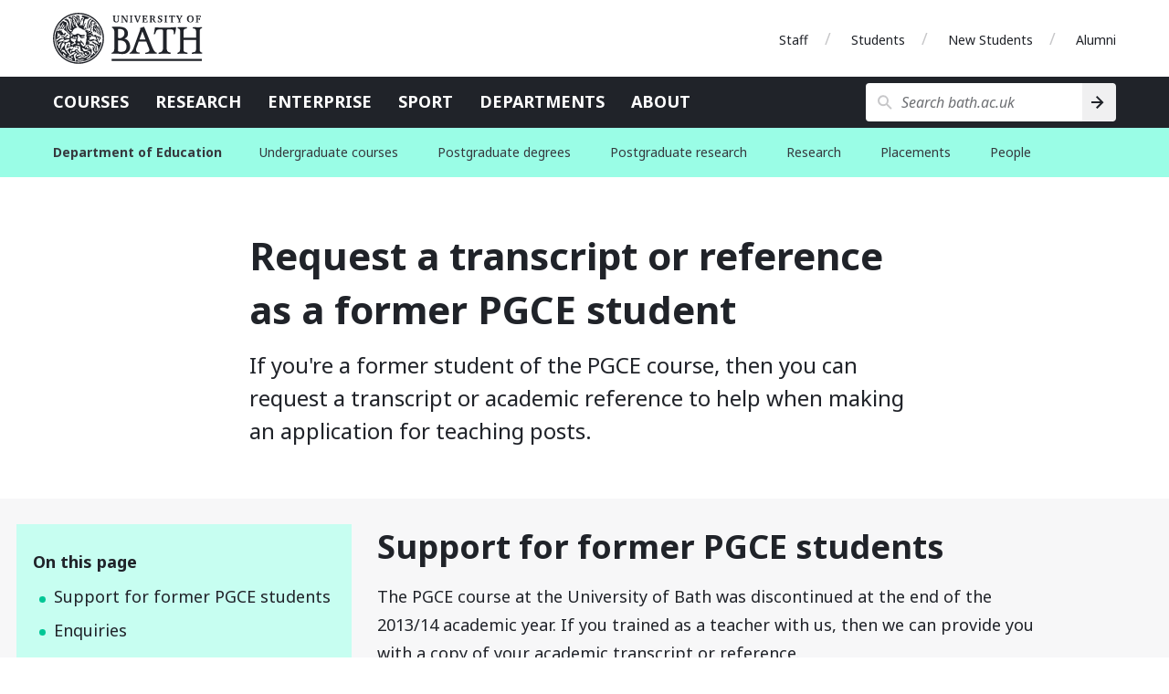

--- FILE ---
content_type: text/html
request_url: https://www.bath.ac.uk/guides/request-a-transcript-or-reference-as-a-former-pgce-student/
body_size: 6971
content:

  <!DOCTYPE html>
<html lang="en">
  <head>
    <title>Request a transcript or reference as a former PGCE student</title>
    <meta charset="utf-8">
    
    <script nonce="YVJfXzdzS1c2bTM5V0JUZTJtZ3ZWUUFBQUQ4">dataLayer = [ { 'contentType': 'Y2021Guide', 'owningOrganisation': 'Department of Education', 'labelNames': '', 'lensVersion': '124', 'nonce': 'YVJfXzdzS1c2bTM5V0JUZTJtZ3ZWUUFBQUQ4' } ]</script>


    <script nonce="YVJfXzdzS1c2bTM5V0JUZTJtZ3ZWUUFBQUQ4">(function(w,d,s,l,i){w[l]=w[l]||[];w[l].push({'gtm.start':
    new Date().getTime(),event:'gtm.js'});var f=d.getElementsByTagName(s)[0],
    j=d.createElement(s),dl=l!='dataLayer'?'&l='+l:'';j.async=true;j.src=
    'https://www.googletagmanager.com/gtm.js?id='+i+dl;var n=d.querySelector('[nonce]');
    n&&j.setAttribute('nonce',n.nonce||n.getAttribute('nonce'));f.parentNode.insertBefore(j,f);
    })(window,document,'script','dataLayer','GTM-NN6ZCP');</script>


    <meta http-equiv="X-UA-Compatible" content="IE=edge">
    <meta name="viewport" content="width=device-width, initial-scale=1">
    <meta name="description" content="If you&#39;re a former student of the PGCE course, then you can request a transcript or academic reference to help when making an application for teaching posts.">
    <meta name="keywords" content="Department of Education, Y2021Guide">
    
    <meta name="contentType" content="guide">
    
    <meta name="date" content="2021-05-19 16:23:18.527 &#43;0100 BST">
    
    <meta name="twitter:card" content="summary">
    <meta name="twitter:site" content="@uniofbath">
    <meta name="twitter:title" content="Request a transcript or reference as a former PGCE student">
    <meta name="twitter:description" content="If you&#39;re a former student of the PGCE course, then you can request a transcript or academic reference to help when making an application for teaching posts.">
    <link href="https://fonts.googleapis.com/css?family=Noto+Sans:400,400i,700,700i&amp;subset=cyrillic,latin-ext" rel="stylesheet">
    
      <link type="text/css" rel="stylesheet" href="/lens/124/css/university-of-bath/university-of-bath.css">
    
    
    <link rel="apple-touch-icon" sizes="152x152" href="/lens/124/assets/university-of-bath/images/favicon/apple/apple-touch-icon-152x152.png">
    <link rel="apple-touch-icon" sizes="180x180" href="/lens/124/assets/university-of-bath/images/favicon/apple/apple-touch-icon-180x180.png">
    <link rel="icon" sizes="192x192" type="image/png" href="/lens/124/assets/university-of-bath/images/favicon/android/android-chrome-192x192.png">
    <link rel="manifest" href="/lens/124/assets/university-of-bath/images/favicon/manifest.json">
    <link rel="shortcut icon" type="image/x-icon" href="/lens/124/assets/university-of-bath/images/favicon/favicon.ico">
    <meta name="msapplication-config" content="/lens/124/assets/university-of-bath/images/favicon/browserconfig.xml">
    <meta name="msapplication-TileImage" content="/lens/124/assets/university-of-bath/images/favicon/windows/mstile-144x144.png">
    <meta name="msapplication-TileColor" content="#004489">
    <meta name="theme-color" content="#202329">
  
  
  </head>
  <body class="Y2021Guide no-js">
    
    <a href="#main-content" class="skip-content">Skip to main content</a>
    <noscript><iframe src="//www.googletagmanager.com/ns.html?id=GTM-NN6ZCP"
  height="0" width="0" style="display:none;visibility:hidden"></iframe></noscript>

    

  <div class="header-wrapper">
  <header class="university-brand-header">
    <div class="row column">
      <div class="university-brand-header-flex">
                
        <div class="university-brand">
          <a href="/" class="logo-1-background logo-1 university-logo">University of Bath</a>
        </div>

            
    <nav class="role-nav">
      <ul aria-label="Role navigation">
        <li><a href="https://www.bath.ac.uk/staff/">Staff</a></li>
        <li><a href="https://www.bath.ac.uk/students/">Students</a></li>
        <li><a href="https://www.bath.ac.uk/routing/new-students/">New Students</a></li>
        <li><a href="https://www.bath.ac.uk/professional-services/alumni-and-friends/">Alumni</a></li>
      </ul>
    </nav>

      </div>
    </div>
  </header>
    
  <div class="university-nav-bar">
    <div class="row column">
      <div class="university-nav-bar-flex">
                
        <div class="university-brand">
          <a href="/" class="logo-1-background logo-1 university-logo">University of Bath</a>
        </div>

        <nav class="university-nav">
          <input class="university-nav-checkbox" id="university-nav-checkbox" type="checkbox" aria-labelledby="university-nav-label">
          <label for="university-nav-checkbox" class="university-nav-label" id="university-nav-label" aria-haspopup="true">Open menu</label>
          <div class="university-nav-tray">
            <ul aria-label="Site navigation">
              <li><a href="https://www.bath.ac.uk/courses/">Courses</a></li>
              <li><a href="https://www.bath.ac.uk/topics/research/">Research</a></li>
              <li><a href="https://www.bath.ac.uk/professional-services/enterprise-and-entrepreneurship/">Enterprise</a></li>
              <li><a href="https://www.bath.ac.uk/sport">Sport</a></li>
              <li><a href="https://www.bath.ac.uk/departments/">Departments</a></li>
              <li><a href="https://www.bath.ac.uk/topics/about-the-university/">About</a></li>
            </ul>
                
    <nav class="role-nav">
      <ul aria-label="Role navigation">
        <li><a href="https://www.bath.ac.uk/staff/">Staff</a></li>
        <li><a href="https://www.bath.ac.uk/students/">Students</a></li>
        <li><a href="https://www.bath.ac.uk/routing/new-students/">New Students</a></li>
        <li><a href="https://www.bath.ac.uk/professional-services/alumni-and-friends/">Alumni</a></li>
      </ul>
    </nav>

          </div>
        </nav>
                
        <div class="university-search" role="search">
          <input class="university-search-checkbox" id="university-search-checkbox" type="checkbox" aria-labelledby="university-search-label">
          <label for="university-search-checkbox" class="university-search-label" id="university-search-label">Open search</label>
          <div class="university-search-tray">
            <form class="university-search-form" method="get" action="//www.bath.ac.uk/search">
              <input class="search-field" aria-label="Search bath.ac.uk" name="query" placeholder="Search bath.ac.uk" title="Type search term here" type="text">
              <input class="search-button" value="Search" type="submit" aria-label="Search">
            </form>
          </div>
        </div>

      </div>
    </div>
  </div>

</div>


  
    
      <nav class="extended-nav no-js">
  <div class="row column">

    
    <a class="primary-link" href="/departments/department-of-education">
      <h1 class="primary-name">Department of Education</h1>
    </a>

    <input class="extended-nav-checkbox" id="extended-nav-checkbox" type="checkbox" aria-labelledby="extended-nav-label">
    <label for="extended-nav-checkbox" class="extended-nav-label" id="extended-nav-label" aria-haspopup="true">
      <span class="extended-nav-label-inner">Menu</span>
    </label>
    <div class="extended-nav-wrap">

      <span class="extended-nav-divider"></span>

      <div class="extended-nav-inner">
        <ul class="secondary">
          
          
            <li aria-expanded="false">

              
              <a class="is-parent" href="http://www.bath.ac.uk/courses/undergraduate-2026/education">
                Undergraduate courses
              </a>

              
              
                <div class="dropdown">
                  <div class="dropdown-shadow"></div>
                  <div class="dropdown-wrap">
                    <div class="dropdown-inner">
                      <a class="dropdown-back dropdown-back-tertiary" role="button" tabindex="0">Back</a>
                      <a class="dropdown-title" href="http://www.bath.ac.uk/courses/undergraduate-2026/education">Undergraduate courses</a>
                      <span class="dropdown-divider"></span>
                      <ul class="tertiary">

                        
                        
                          <li>
                            <a  class="without-url" role="button" tabindex="0"  >Courses</a>
                            <ul class="related-links">
                              <li><a class="dropdown-back dropdown-back-related-links" role="button" tabindex="0">Back</a></li>

                              
                              <li class="dropdown-tertiary-title">
                                <a  class="without-url" role="button" tabindex="0" >Courses</a>
                                <span class="dropdown-divider dropdown-divider-tertiary"></span>
                              </li>

                              
                              
                                <li>
                                  <a href="https://www.bath.ac.uk/courses/undergraduate-2026/education/ba-education-with-psychology-with-professional-placement/">BA Education with Psychology</a>
                                </li>
                              
                            </ul>
                          </li>
                        
                          <li>
                            <a  class="without-url" role="button" tabindex="0"  >Student experience and careers</a>
                            <ul class="related-links">
                              <li><a class="dropdown-back dropdown-back-related-links" role="button" tabindex="0">Back</a></li>

                              
                              <li class="dropdown-tertiary-title">
                                <a  class="without-url" role="button" tabindex="0" >Student experience and careers</a>
                                <span class="dropdown-divider dropdown-divider-tertiary"></span>
                              </li>

                              
                              
                                <li>
                                  <a href="https://www.bath.ac.uk/case-studies/?f.Type%7CY=Student+case+study&f.Department+or+group%7CX=Department+of+Education">Student stories</a>
                                </li>
                              
                                <li>
                                  <a href="http://blogs.bath.ac.uk/students/">Student blogs</a>
                                </li>
                              
                                <li>
                                  <a href="https://www.bath.ac.uk/guides/what-do-first-degree-bath-graduates-do/#faculty-of-humanities-and-social-sciences">Graduate destinations</a>
                                </li>
                              
                                <li>
                                  <a href="https://www.bath.ac.uk/campaigns/living-in-bath-as-a-student/">Living in Bath as a student</a>
                                </li>
                              
                            </ul>
                          </li>
                        
                          <li>
                            <a  class="without-url" role="button" tabindex="0"  >Experience the University</a>
                            <ul class="related-links">
                              <li><a class="dropdown-back dropdown-back-related-links" role="button" tabindex="0">Back</a></li>

                              
                              <li class="dropdown-tertiary-title">
                                <a  class="without-url" role="button" tabindex="0" >Experience the University</a>
                                <span class="dropdown-divider dropdown-divider-tertiary"></span>
                              </li>

                              
                              
                                <li>
                                  <a href="https://www.bath.ac.uk/topics/open-days-visits-and-campus-tours/">Open Days</a>
                                </li>
                              
                                <li>
                                  <a href="https://www.bath.ac.uk/campaigns/department-of-education-offer-holder-days-ohds/">Offer Holder Days (OHDs)</a>
                                </li>
                              
                                <li>
                                  <a href="https://www.bath.ac.uk/topics/undergraduate-virtual-experience/">Undergraduate virtual experience</a>
                                </li>
                              
                                <li>
                                  <a href="https://vimeo.com/655302576">Campus tour</a>
                                </li>
                              
                                <li>
                                  <a href="https://www.bath.ac.uk/campaigns/attend-a-faculty-of-humanities-social-sciences-webinar/">Webinars</a>
                                </li>
                              
                                <li>
                                  <a href="https://www.bath.ac.uk/applicant-support/chat-with-our-students/">Chat with our students</a>
                                </li>
                              
                            </ul>
                          </li>
                        
                      </ul>
                    </div>
                  </div>
                </div>
              
            </li>
          
            <li aria-expanded="false">

              
              <a class="is-parent" href="https://www.bath.ac.uk/courses/postgraduate/department-of-education-taught-postgraduate-courses/">
                Postgraduate degrees
              </a>

              
              
                <div class="dropdown">
                  <div class="dropdown-shadow"></div>
                  <div class="dropdown-wrap">
                    <div class="dropdown-inner">
                      <a class="dropdown-back dropdown-back-tertiary" role="button" tabindex="0">Back</a>
                      <a class="dropdown-title" href="https://www.bath.ac.uk/courses/postgraduate/department-of-education-taught-postgraduate-courses/">Postgraduate degrees</a>
                      <span class="dropdown-divider"></span>
                      <ul class="tertiary">

                        
                        
                          <li>
                            <a  class="without-url" role="button" tabindex="0"  >Taught master's</a>
                            <ul class="related-links">
                              <li><a class="dropdown-back dropdown-back-related-links" role="button" tabindex="0">Back</a></li>

                              
                              <li class="dropdown-tertiary-title">
                                <a  class="without-url" role="button" tabindex="0" >Taught master's</a>
                                <span class="dropdown-divider dropdown-divider-tertiary"></span>
                              </li>

                              
                              
                                <li>
                                  <a href="https://www.bath.ac.uk/courses/postgraduate-2026/taught-postgraduate-courses/ma-education-campus-based-full-time/">MA Education (campus-based)</a>
                                </li>
                              
                                <li>
                                  <a href="https://www.bath.ac.uk/campaigns/ma-education-part-time-distance-learning/">MA Education (distance learning)</a>
                                </li>
                              
                                <li>
                                  <a href="https://www.bath.ac.uk/campaigns/postgraduate-certificate-in-international-education-pgcie">PG Certificate in International Education (PGCiE)</a>
                                </li>
                              
                                <li>
                                  <a href="https://www.bath.ac.uk/courses/postgraduate-2026/taught-postgraduate-courses/ma-international-education-and-globalisation-full-time/">MA International Education and Globalisation</a>
                                </li>
                              
                                <li>
                                  <a href="https://www.bath.ac.uk/courses/postgraduate-2026/taught-postgraduate-courses/ma-teaching-english-to-speakers-of-other-languages-full-time/">MA Teaching English to Speakers of Other Languages</a>
                                </li>
                              
                            </ul>
                          </li>
                        
                          <li>
                            <a  class="without-url" role="button" tabindex="0"  >Master's of Research</a>
                            <ul class="related-links">
                              <li><a class="dropdown-back dropdown-back-related-links" role="button" tabindex="0">Back</a></li>

                              
                              <li class="dropdown-tertiary-title">
                                <a  class="without-url" role="button" tabindex="0" >Master's of Research</a>
                                <span class="dropdown-divider dropdown-divider-tertiary"></span>
                              </li>

                              
                              
                                <li>
                                  <a href="https://www.bath.ac.uk/courses/postgraduate-2026/taught-postgraduate-courses/mres-education-full-time/">MRes Education</a>
                                </li>
                              
                                <li>
                                  <a href="https://www.bath.ac.uk/courses/postgraduate-2026/taught-postgraduate-courses/mres-advanced-quantitative-methods-in-social-sciences-full-time/">MRes Advanced Quantitative Methods</a>
                                </li>
                              
                            </ul>
                          </li>
                        
                          <li>
                            <a  href="https://www.bath.ac.uk/courses/postgraduate/department-of-education-taught-postgraduate-courses" >Study environment</a>
                            <ul class="related-links">
                              <li><a class="dropdown-back dropdown-back-related-links" role="button" tabindex="0">Back</a></li>

                              
                              <li class="dropdown-tertiary-title">
                                <a  href="https://www.bath.ac.uk/courses/postgraduate/department-of-education-taught-postgraduate-courses"  >Study environment</a>
                                <span class="dropdown-divider dropdown-divider-tertiary"></span>
                              </li>

                              
                              
                                <li>
                                  <a href="/campaigns/take-part-in-our-department-of-education-summer-and-winter-schools">Summer and Winter Schools</a>
                                </li>
                              
                                <li>
                                  <a href="/campaigns/distance-learning-with-the-department-of-education/">Distance learning</a>
                                </li>
                              
                            </ul>
                          </li>
                        
                          <li>
                            <a  class="without-url" role="button" tabindex="0"  >Experience the University</a>
                            <ul class="related-links">
                              <li><a class="dropdown-back dropdown-back-related-links" role="button" tabindex="0">Back</a></li>

                              
                              <li class="dropdown-tertiary-title">
                                <a  class="without-url" role="button" tabindex="0" >Experience the University</a>
                                <span class="dropdown-divider dropdown-divider-tertiary"></span>
                              </li>

                              
                              
                                <li>
                                  <a href="https://www.bath.ac.uk/topics/postgraduate-virtual-experience/">Postgraduate virtual experience</a>
                                </li>
                              
                                <li>
                                  <a href="https://www.bath.ac.uk/campaigns/experience-the-university-at-a-postgraduate-virtual-open-day/">Postgraduate Virtual Open Day</a>
                                </li>
                              
                                <li>
                                  <a href="https://www.bath.ac.uk/campaigns/explore-the-university-at-a-postgraduate-event/">Explore the University</a>
                                </li>
                              
                                <li>
                                  <a href="https://www.bath.ac.uk/campaigns/attend-a-faculty-of-humanities-social-sciences-webinar/">Webinars</a>
                                </li>
                              
                                <li>
                                  <a href="https://vimeo.com/655302576">Campus tour</a>
                                </li>
                              
                            </ul>
                          </li>
                        
                          <li>
                            <a  class="without-url" role="button" tabindex="0"  >Student experience</a>
                            <ul class="related-links">
                              <li><a class="dropdown-back dropdown-back-related-links" role="button" tabindex="0">Back</a></li>

                              
                              <li class="dropdown-tertiary-title">
                                <a  class="without-url" role="button" tabindex="0" >Student experience</a>
                                <span class="dropdown-divider dropdown-divider-tertiary"></span>
                              </li>

                              
                              
                                <li>
                                  <a href="https://www.bath.ac.uk/case-studies/?f.Type%7CY=Student+case+study&f.Department+or+group%7CX=Department+of+Economics">Student stories</a>
                                </li>
                              
                                <li>
                                  <a href="http://blogs.bath.ac.uk/students/category/postgraduate/">Student blogs</a>
                                </li>
                              
                                <li>
                                  <a href="https://www.bath.ac.uk/campaigns/living-in-bath-as-a-student/">Living in Bath as a student</a>
                                </li>
                              
                            </ul>
                          </li>
                        
                      </ul>
                    </div>
                  </div>
                </div>
              
            </li>
          
            <li aria-expanded="false">

              
              <a class="is-parent" href="https://www.bath.ac.uk/courses/doctoral-programme/department-of-education-postgraduate-research/">
                Postgraduate research
              </a>

              
              
                <div class="dropdown">
                  <div class="dropdown-shadow"></div>
                  <div class="dropdown-wrap">
                    <div class="dropdown-inner">
                      <a class="dropdown-back dropdown-back-tertiary" role="button" tabindex="0">Back</a>
                      <a class="dropdown-title" href="https://www.bath.ac.uk/courses/doctoral-programme/department-of-education-postgraduate-research/">Postgraduate research</a>
                      <span class="dropdown-divider"></span>
                      <ul class="tertiary">

                        
                        
                          <li>
                            <a  class="without-url" role="button" tabindex="0"  >Research degrees (PhD)</a>
                            <ul class="related-links">
                              <li><a class="dropdown-back dropdown-back-related-links" role="button" tabindex="0">Back</a></li>

                              
                              <li class="dropdown-tertiary-title">
                                <a  class="without-url" role="button" tabindex="0" >Research degrees (PhD)</a>
                                <span class="dropdown-divider dropdown-divider-tertiary"></span>
                              </li>

                              
                              
                                <li>
                                  <a href="https://www.bath.ac.uk/courses/postgraduate-research/phd-advanced-quantitative-methods-in-social-sciences-full-time/">Advanced Quantitative Methods in Social Sciences</a>
                                </li>
                              
                                <li>
                                  <a href="https://www.bath.ac.uk/courses/postgraduate-research/phd-education-full-time/">Education</a>
                                </li>
                              
                            </ul>
                          </li>
                        
                          <li>
                            <a  class="without-url" role="button" tabindex="0"  >Professional doctorates</a>
                            <ul class="related-links">
                              <li><a class="dropdown-back dropdown-back-related-links" role="button" tabindex="0">Back</a></li>

                              
                              <li class="dropdown-tertiary-title">
                                <a  class="without-url" role="button" tabindex="0" >Professional doctorates</a>
                                <span class="dropdown-divider dropdown-divider-tertiary"></span>
                              </li>

                              
                              
                                <li>
                                  <a href="https://www.bath.ac.uk/courses/postgraduate-research/edd-doctor-of-education-part-time/">Doctor of Education (EdD)</a>
                                </li>
                              
                            </ul>
                          </li>
                        
                          <li>
                            <a  class="without-url" role="button" tabindex="0"  >Apply</a>
                            <ul class="related-links">
                              <li><a class="dropdown-back dropdown-back-related-links" role="button" tabindex="0">Back</a></li>

                              
                              <li class="dropdown-tertiary-title">
                                <a  class="without-url" role="button" tabindex="0" >Apply</a>
                                <span class="dropdown-divider dropdown-divider-tertiary"></span>
                              </li>

                              
                              
                                <li>
                                  <a href="https://www.bath.ac.uk/guides/how-to-apply-for-doctoral-study/">How to apply for doctoral study</a>
                                </li>
                              
                                <li>
                                  <a href="https://www.bath.ac.uk/campaigns/find-funding-for-doctoral-research/">Funding for doctoral research</a>
                                </li>
                              
                            </ul>
                          </li>
                        
                      </ul>
                    </div>
                  </div>
                </div>
              
            </li>
          
            <li aria-expanded="false">

              
              <a class="is-parent" href="https://www.bath.ac.uk/topics/department-of-education-research/">
                Research
              </a>

              
              
                <div class="dropdown">
                  <div class="dropdown-shadow"></div>
                  <div class="dropdown-wrap">
                    <div class="dropdown-inner">
                      <a class="dropdown-back dropdown-back-tertiary" role="button" tabindex="0">Back</a>
                      <a class="dropdown-title" href="https://www.bath.ac.uk/topics/department-of-education-research/">Research</a>
                      <span class="dropdown-divider"></span>
                      <ul class="tertiary">

                        
                        
                          <li>
                            <a  href="https://www.bath.ac.uk/topics/department-of-education-research/" >Research Centres</a>
                            <ul class="related-links">
                              <li><a class="dropdown-back dropdown-back-related-links" role="button" tabindex="0">Back</a></li>

                              
                              <li class="dropdown-tertiary-title">
                                <a  href="https://www.bath.ac.uk/topics/department-of-education-research/"  >Research Centres</a>
                                <span class="dropdown-divider dropdown-divider-tertiary"></span>
                              </li>

                              
                              
                                <li>
                                  <a href="https://www.bath.ac.uk/research-centres/centre-for-research-in-education-in-asia-crea/">Centre for Research in Education in Asia (CREA)</a>
                                </li>
                              
                            </ul>
                          </li>
                        
                          <li>
                            <a  class="without-url" role="button" tabindex="0"  >Research Groups</a>
                            <ul class="related-links">
                              <li><a class="dropdown-back dropdown-back-related-links" role="button" tabindex="0">Back</a></li>

                              
                              <li class="dropdown-tertiary-title">
                                <a  class="without-url" role="button" tabindex="0" >Research Groups</a>
                                <span class="dropdown-divider dropdown-divider-tertiary"></span>
                              </li>

                              
                              
                                <li>
                                  <a href="/research-groups/education-wellbeing-and-inclusion-through-the-life-course-research-group/">Education, Wellbeing and Inclusion</a>
                                </li>
                              
                                <li>
                                  <a href="/research-groups/education-work-and-social-change-research-group/">Education, Work & Social Change</a>
                                </li>
                              
                                <li>
                                  <a href="/research-groups/international-education-curriculum-assessments-and-leadership-research-group/">International Education: CAL</a>
                                </li>
                              
                                <li>
                                  <a href="/research-groups/language-in-and-for-education-life-research-group">Language in and for Education</a>
                                </li>
                              
                                <li>
                                  <a href="/research-groups/reimagining-education-for-better-futures-research-group/">Reimagining Education for Better Futures</a>
                                </li>
                              
                            </ul>
                          </li>
                        
                          <li>
                            <a  href="https://www.bath.ac.uk/topics/department-of-education-research/" >Research environment</a>
                            <ul class="related-links">
                              <li><a class="dropdown-back dropdown-back-related-links" role="button" tabindex="0">Back</a></li>

                              
                              <li class="dropdown-tertiary-title">
                                <a  href="https://www.bath.ac.uk/topics/department-of-education-research/"  >Research environment</a>
                                <span class="dropdown-divider dropdown-divider-tertiary"></span>
                              </li>

                              
                              
                                <li>
                                  <a href="http://blogs.bath.ac.uk/education/">Research blog</a>
                                </li>
                              
                                <li>
                                  <a href="https://www.bath.ac.uk/announcements/?meta_label_and=educationresearch">Research news</a>
                                </li>
                              
                                <li>
                                  <a href="https://www.bath.ac.uk/projects/?meta_label_and=educationresearch">Research projects</a>
                                </li>
                              
                                <li>
                                  <a href="https://www.bath.ac.uk/corporate-information/department-of-education-seminars/">Research seminars</a>
                                </li>
                              
                                <li>
                                  <a href="https://www.bath.ac.uk/events/?f.Department+or+group%7CX=Department+of+Education">Upcoming events</a>
                                </li>
                              
                                <li>
                                  <a href="https://www.bath.ac.uk/topics/bath-student-journal-of-society-and-social-change/">Bath Student Journal of Society and Social Change</a>
                                </li>
                              
                            </ul>
                          </li>
                        
                      </ul>
                    </div>
                  </div>
                </div>
              
            </li>
          
            <li aria-expanded="false">

              
              <a class="is-parent" href="/topics/faculty-of-humanities-social-sciences-placements/">
                Placements
              </a>

              
              
                <div class="dropdown">
                  <div class="dropdown-shadow"></div>
                  <div class="dropdown-wrap">
                    <div class="dropdown-inner">
                      <a class="dropdown-back dropdown-back-tertiary" role="button" tabindex="0">Back</a>
                      <a class="dropdown-title" href="/topics/faculty-of-humanities-social-sciences-placements/">Placements</a>
                      <span class="dropdown-divider"></span>
                      <ul class="tertiary">

                        
                        
                          <li>
                            <a  class="without-url" role="button" tabindex="0"  >Placements for students</a>
                            <ul class="related-links">
                              <li><a class="dropdown-back dropdown-back-related-links" role="button" tabindex="0">Back</a></li>

                              
                              <li class="dropdown-tertiary-title">
                                <a  class="without-url" role="button" tabindex="0" >Placements for students</a>
                                <span class="dropdown-divider dropdown-divider-tertiary"></span>
                              </li>

                              
                              
                                <li>
                                  <a href="/campaigns/enhance-your-employability-with-a-humanities-and-social-sciences-placement/">Why choose a placement?</a>
                                </li>
                              
                                <li>
                                  <a href="https://www.bath.ac.uk/case-studies/?meta_label_and=hssplacements">Student stories</a>
                                </li>
                              
                                <li>
                                  <a href="http://blogs.bath.ac.uk/students/category/faculty-of-humanities-social-sciences/">Student placement blogs</a>
                                </li>
                              
                                <li>
                                  <a href="/teams/faculty-of-humanities-social-sciences-placements-team/">Placements team</a>
                                </li>
                              
                            </ul>
                          </li>
                        
                          <li>
                            <a  class="without-url" role="button" tabindex="0"  >Work with us</a>
                            <ul class="related-links">
                              <li><a class="dropdown-back dropdown-back-related-links" role="button" tabindex="0">Back</a></li>

                              
                              <li class="dropdown-tertiary-title">
                                <a  class="without-url" role="button" tabindex="0" >Work with us</a>
                                <span class="dropdown-divider dropdown-divider-tertiary"></span>
                              </li>

                              
                              
                                <li>
                                  <a href="/campaigns/why-your-business-should-employ-a-humanities-and-social-sciences-placement-student/">Employ our placement students</a>
                                </li>
                              
                                <li>
                                  <a href="/publications/faculty-of-humanities-social-sciences-placement-provider-brochures/">Download a brochure</a>
                                </li>
                              
                                <li>
                                  <a href="/teams/faculty-of-humanities-social-sciences-placements-team/">Contact our team</a>
                                </li>
                              
                            </ul>
                          </li>
                        
                      </ul>
                    </div>
                  </div>
                </div>
              
            </li>
          
            <li aria-expanded="false">

              
              <a class="" href="http://www.bath.ac.uk/teams/department-of-education-academic-staff">
                People
              </a>

              
              
            </li>
          
        </ul>
      </div>
    </div>
  </div>
</nav>
<div class="extended-nav-spacer"></div>

    
  




  <!-- Start the main page content -->
<main>
  <!-- Heading -->
    <section class="medium-padding stack-section">
      <div class="row column">
        <div class="flex-wrapper">
          <div class="single-item">
            <h1 id="main-content" class="page-heading">Request a transcript or reference as a former PGCE student</h1>
            <h2 class="page-subheading">If you're a former student of the PGCE course, then you can request a transcript or academic reference to help when making an application for teaching posts.</h2>
          </div>
        </div>
      </div>
    </section>

  <section class="markdown bg-steel-85-light small-padding narrative">
  <div class="row column with-floating-in-page-nav">
    <div class="flex-wrapper">
      <article class="single-item" id="narrative-section-2">
        <div class="sidebar pull-left">
  <div id="in-page-nav-start"></div>
  <!-- On this page -->
  <nav class="panel in-page-nav bg-mint-75-light">
    <div class="in-page-nav-title">
      <h1>On this page</h1>
    </div>
    <div class="in-page-nav-links-container">
      <ul>
        
        
        
        
        
          
          
          
          
          

          
          <li class="link-item"><a href="#support-for-former-pgce-students">Support for former PGCE students</a>
          

          
          
        
          
          
          
          
          
            
            </li>
          

          
          <li class="link-item"><a href="#enquiries">Enquiries</a>
          

          
          
        

        
        </li>

        
        
      </ul>
    </div>
  </nav>
</div>

        <!-- narrative preamble item -->
        
          
        
        <!-- narrative block items -->
        
          
            <!-- output media item -->
<h1 id="support-for-former-pgce-students">Support for former PGCE students</h1>

<p>The PGCE course at the University of Bath was discontinued at the end of the 2013/14 academic year. If you trained as a teacher with us, then we can provide you with a copy of your academic transcript or reference.</p>

<h2 id="request-a-new-transcript">Request a new transcript</h2>

<p>All PGCE students are posted transcripts in the summer following successful completion of the course. </p>

<p>If you have misplaced your transcript and require a duplicate copy, you should follow the <a href="http://www.bath.ac.uk/student-records/transcripts">process for requesting a transcript</a>.</p>

<p>If you're applying for a teaching post overseas, you may need to provide information which is not included on the standard transcript. You can email <a href="mailto:pgce@bath.ac.uk">pgce@bath.ac.uk</a> requesting the additional information you require. You must provide us with all of the personal information for <a href="http://www.bath.ac.uk/student-records/transcripts">requesting a transcript</a> so we can help you.</p>

<h2 id="request-a-reference">Request a reference</h2>

<p>If you're a former PGCE trainee then you can request an academic reference. You can email <a href="mailto:pgce@bath.ac.uk">pgce@bath.ac.uk</a> to request this.</p>
          
        
      </article>
    </div>
  </div>
</section>

<!-- Call-to-action -->
<div class="call-to-action text-center small-padding" id="cta-section-4">
  <div class="row column with-floating-in-page-nav">
    <div class="flex-wrapper">
      <div class="single-item">
        <p></p>
        <a href="mailto:pgce@bath.ac.uk" class="button" id="cta-bottom">Email</a>
      
      </div>
    </div>
  </div>
</div>
<!-- End Call-to-action -->

<!-- SECTION: Contact us -->

  <div class="about-contact bg-cornflower-25-light small-padding" id="enquiries">

    <section class="contact-us small-padding stack-section">
      <header class="text-center">
        <div class="row column with-floating-in-page-nav">
          <div class="section-header">
            <h1 class="section-heading">Enquiries</h1>
            
            <p>If you have any questions, please contact us.</p>
            
          </div>
          
          <hr class="section-header-divider">
          
        </div>
      </header>
      
      <div class="row column with-floating-in-page-nav" data-equalizer="card-header" data-equalize-on="medium">
        
          <div class="flex-wrapper small-padding">
            
              <article class="card standard-card">
  <header data-equalizer-watch="card-header">
    <h1></h1>
  </header>
  <footer>
    <ul class="no-bullet-list">
      
        <li class="email"><a href="mailto:pgce@bath.ac.uk">pgce@bath.ac.uk</a></li>
      
      
    </ul>
  </footer>
</article>

            
          </div>
        
        
      </div>
      
    </section>
  </div>


  <div id="in-page-nav-end"></div>
</main>
<button class="menu-icon dark fixed-off-canvas-btn" id="fixed-off-canvas-btn" type="button" data-toggle="offcanvas-full-screen" aria-haspopup="true">Contents</button>
<div id="offcanvas-full-screen" class="offcanvas-full-screen mobile-in-page-navigation" data-off-canvas aria-labelledby="off-canvas-title">
  <div class="mobile-in-page-nav-header">
    <span class="on-this-page-link">
      <h1 tabindex="0" id="off-canvas-title">On this page</h1>
    </span><button class="in-page-nav-mob-close" id="in-page-nav-mob-close" aria-label="Close in-page navigation menu" data-close="" type="button"></button>
  </div>
  <div class="offcanvas-full-screen-inner">
    <div class="mobile-in-page-nav-link-container">
      <ul class="offcanvas-full-screen-menu">
        
        
        
        
        
          
          
          
          
          

          
          <li><a href="#support-for-former-pgce-students">Support for former PGCE students</a>
          

          
          
        
          
          
          
          
          
            
            </li>
          

          
          <li><a href="#enquiries">Enquiries</a>
          

          
          
        

        
        </li>

        
        
      </ul>
    </div>
  </div>
</div>
<div class="js-off-canvas-overlay is-overlay-fixed"></div>



      

<aside class="university-awards bg-granite-10-light small-padding">
  <div class="row column text-center">
    <div class="flex-wrapper award-items-group filtered-list-awards">
      
      

      
        <div class="flex-wrapper award-items-horizontal-container award-column">
          <div class="award-items-horizontal-container">
            <a href="https://www.bath.ac.uk/corporate-information/rankings-and-reputation/">
              <img
                class="award-items-horizontal rotation-4"
                src="/lens/124/assets/university-of-bath/images/awards/8th-times-and-sunday-times-GUG-2025.svg"
                alt="8th in the Times and Sunday Times good university guide 2025"
              ><img
                class="award-items-horizontal rotation-4"
                src="/lens/124/assets/university-of-bath/images/awards/9th-daily-mail-uni-guide-2025.svg"
                alt="9th in the Daily Mail university guide 2025"
              >
            </a>

          </div>
        </div></div>
  </div>
</aside>

      
  <footer class="university-footer">
    <div class="row">
      <div class="footer-wrapper">
        <div class="column medium-12">
          <a class="copyright" href="https://www.bath.ac.uk/corporate-information/copyright/">&copy; University of Bath 2025</a>
          <ul class="reverse no-bullet-list">
            <li><a href="https://www.bath.ac.uk/corporate-information/disclaimer/">Disclaimer</a></li>
            <li><a href="https://www.bath.ac.uk/teams/freedom-of-information/">Freedom of information</a></li>
            <li><a href="https://www.bath.ac.uk/corporate-information/modern-slavery-and-human-trafficking-statement/">Modern slavery statement</a></li>
            <li><a href="https://www.bath.ac.uk/corporate-information/privacy-and-cookie-policy/">Privacy and cookie policy</a></li>
            <li><a href="https://www.bath.ac.uk/corporate-information/transparency-information/">Transparency information</a></li>
            <li><a href="https://www.bath.ac.uk/corporate-information/website-accessibility-statement/">Website accessibility statement</a></li>
          </ul>
        </div>
      </div>
    </div>
  </footer>

    
  
  <script src="https://code.jquery.com/jquery-3.7.1.min.js"></script>
  
  
  <script src="https://cdnjs.cloudflare.com/ajax/libs/foundation/6.8.1/js/foundation.min.js"></script>
  
  
  
  
  
  

  

  
  
  
  <script src="/lens/124/assets/school-of-management/js/infographics.js"></script>
  
  
  
  
    <script src="/lens/124/assets/university-of-bath/js/extended-nav.js"></script>
  
  
  <script src="/lens/124/assets/university-of-bath/js/sticky-nav.js"></script>
  
  
  
  
  
  
  <script src="/lens/124/assets/university-of-bath/js/components/in-page-nav.js"></script>
  <script src="/lens/124/assets/university-of-bath/js/components/tables.js"></script>

  <script nonce="YVJfXzdzS1c2bTM5V0JUZTJtZ3ZWUUFBQUQ4">
    $(window).on('load', function () {
      $(document).foundation();
    });
  </script>

  </body>
</html>



--- FILE ---
content_type: text/css
request_url: https://www.bath.ac.uk/lens/124/css/university-of-bath/university-of-bath.css
body_size: 42134
content:
@media print,screen and (min-width: 40em){.reveal.large,.reveal.small,.reveal.tiny,.reveal{right:auto;left:auto;margin:0 auto}}/*! normalize.css v8.0.0 | MIT License | github.com/necolas/normalize.css */html{line-height:1.15;-webkit-text-size-adjust:100%}body{margin:0}h1{font-size:2em;margin:.67em 0}hr{box-sizing:content-box;height:0;overflow:visible}pre{font-family:monospace,monospace;font-size:1em}a{background-color:rgba(0,0,0,0)}abbr[title]{border-bottom:0;text-decoration:underline dotted}b,strong{font-weight:bolder}code,kbd,samp{font-family:monospace,monospace;font-size:1em}small{font-size:80%}sub,sup{font-size:75%;line-height:0;position:relative;vertical-align:baseline}sub{bottom:-0.25em}sup{top:-0.5em}img{border-style:none}button,input,optgroup,select,textarea{font-family:inherit;font-size:100%;line-height:1.15;margin:0}button,input{overflow:visible}button,select{text-transform:none}button,[type=button],[type=reset],[type=submit]{-webkit-appearance:button}button::-moz-focus-inner,[type=button]::-moz-focus-inner,[type=reset]::-moz-focus-inner,[type=submit]::-moz-focus-inner{border-style:none;padding:0}button:-moz-focusring,[type=button]:-moz-focusring,[type=reset]:-moz-focusring,[type=submit]:-moz-focusring{outline:1px dotted ButtonText}fieldset{padding:.35em .75em .625em}legend{box-sizing:border-box;color:inherit;display:table;max-width:100%;padding:0;white-space:normal}progress{vertical-align:baseline}textarea{overflow:auto}[type=checkbox],[type=radio]{box-sizing:border-box;padding:0}[type=number]::-webkit-inner-spin-button,[type=number]::-webkit-outer-spin-button{height:auto}[type=search]{-webkit-appearance:textfield;outline-offset:-2px}[type=search]::-webkit-search-decoration{-webkit-appearance:none}::-webkit-file-upload-button{-webkit-appearance:button;font:inherit}details{display:block}summary{display:list-item}template{display:none}[hidden]{display:none}[data-whatintent=mouse] *,[data-whatintent=mouse] *:focus,[data-whatintent=touch] *,[data-whatintent=touch] *:focus,[data-whatinput=mouse] *,[data-whatinput=mouse] *:focus,[data-whatinput=touch] *,[data-whatinput=touch] *:focus{outline:none}[draggable=false]{-webkit-touch-callout:none;-webkit-user-select:none}.foundation-mq{font-family:"small=0em&medium=40em&large=64em&xlarge=75em&xxlarge=90em"}html{box-sizing:border-box;font-size:18px}*,*::before,*::after{box-sizing:inherit}body{margin:0;padding:0;background:#fefefe;font-family:"Helvetica Neue",Helvetica,Roboto,Arial,sans-serif;font-weight:normal;line-height:1.5;color:#0a0a0a;-webkit-font-smoothing:antialiased;-moz-osx-font-smoothing:grayscale}img{display:inline-block;vertical-align:middle;max-width:100%;height:auto;-ms-interpolation-mode:bicubic}textarea{height:auto;min-height:50px;border-radius:0}select{box-sizing:border-box;width:100%;border-radius:0}.map_canvas img,.map_canvas embed,.map_canvas object,.mqa-display img,.mqa-display embed,.mqa-display object{max-width:none !important}button{padding:0;-webkit-appearance:none;-moz-appearance:none;appearance:none;border:0;border-radius:0;background:rgba(0,0,0,0);line-height:1;cursor:auto}[data-whatinput=mouse] button{outline:0}pre{overflow:auto;-webkit-overflow-scrolling:touch}button,input,optgroup,select,textarea{font-family:inherit}.is-visible{display:block !important}.is-hidden{display:none !important}.row{max-width:66.6666666667rem;margin-right:auto;margin-left:auto}.row::before,.row::after{display:table;content:" ";-ms-flex-preferred-size:0;flex-basis:0;-webkit-box-ordinal-group:2;-ms-flex-order:1;order:1}.row::after{clear:both}.row.collapse>.column,.row.collapse>.columns{padding-right:0;padding-left:0}.row .row{margin-right:-.5555555556rem;margin-left:-.5555555556rem}@media print,screen and (min-width: 40em){.row .row{margin-right:-.8333333333rem;margin-left:-.8333333333rem}}@media print,screen and (min-width: 64em){.row .row{margin-right:-.8333333333rem;margin-left:-.8333333333rem}}.row .row.collapse{margin-right:0;margin-left:0}.row.expanded{max-width:none}.row.expanded .row{margin-right:auto;margin-left:auto}.row:not(.expanded) .row{max-width:none}.row.gutter-small>.column,.row.gutter-small>.columns{padding-right:.5555555556rem;padding-left:.5555555556rem}.row.gutter-medium>.column,.row.gutter-medium>.columns{padding-right:.8333333333rem;padding-left:.8333333333rem}.column,.columns{padding-right:.5555555556rem;padding-left:.5555555556rem;width:100%;float:left}@media print,screen and (min-width: 40em){.column,.columns{padding-right:.8333333333rem;padding-left:.8333333333rem}}.column,.columns,.column:last-child:not(:first-child){float:left;clear:none}.column:last-child:not(:first-child),.columns:last-child:not(:first-child){float:right}.column.end:last-child:last-child,.end.columns:last-child:last-child{float:left}.column.row.row,.row.row.columns{float:none}.row .column.row.row,.row .row.row.columns{margin-right:0;margin-left:0;padding-right:0;padding-left:0}.small-1{width:4.1666666667%}.small-push-1{position:relative;left:4.1666666667%}.small-pull-1{position:relative;left:-4.1666666667%}.small-offset-0{margin-left:0%}.small-2{width:8.3333333333%}.small-push-2{position:relative;left:8.3333333333%}.small-pull-2{position:relative;left:-8.3333333333%}.small-offset-1{margin-left:4.1666666667%}.small-3{width:12.5%}.small-push-3{position:relative;left:12.5%}.small-pull-3{position:relative;left:-12.5%}.small-offset-2{margin-left:8.3333333333%}.small-4{width:16.6666666667%}.small-push-4{position:relative;left:16.6666666667%}.small-pull-4{position:relative;left:-16.6666666667%}.small-offset-3{margin-left:12.5%}.small-5{width:20.8333333333%}.small-push-5{position:relative;left:20.8333333333%}.small-pull-5{position:relative;left:-20.8333333333%}.small-offset-4{margin-left:16.6666666667%}.small-6{width:25%}.small-push-6{position:relative;left:25%}.small-pull-6{position:relative;left:-25%}.small-offset-5{margin-left:20.8333333333%}.small-7{width:29.1666666667%}.small-push-7{position:relative;left:29.1666666667%}.small-pull-7{position:relative;left:-29.1666666667%}.small-offset-6{margin-left:25%}.small-8{width:33.3333333333%}.small-push-8{position:relative;left:33.3333333333%}.small-pull-8{position:relative;left:-33.3333333333%}.small-offset-7{margin-left:29.1666666667%}.small-9{width:37.5%}.small-push-9{position:relative;left:37.5%}.small-pull-9{position:relative;left:-37.5%}.small-offset-8{margin-left:33.3333333333%}.small-10{width:41.6666666667%}.small-push-10{position:relative;left:41.6666666667%}.small-pull-10{position:relative;left:-41.6666666667%}.small-offset-9{margin-left:37.5%}.small-11{width:45.8333333333%}.small-push-11{position:relative;left:45.8333333333%}.small-pull-11{position:relative;left:-45.8333333333%}.small-offset-10{margin-left:41.6666666667%}.small-12{width:50%}.small-push-12{position:relative;left:50%}.small-pull-12{position:relative;left:-50%}.small-offset-11{margin-left:45.8333333333%}.small-13{width:54.1666666667%}.small-push-13{position:relative;left:54.1666666667%}.small-pull-13{position:relative;left:-54.1666666667%}.small-offset-12{margin-left:50%}.small-14{width:58.3333333333%}.small-push-14{position:relative;left:58.3333333333%}.small-pull-14{position:relative;left:-58.3333333333%}.small-offset-13{margin-left:54.1666666667%}.small-15{width:62.5%}.small-push-15{position:relative;left:62.5%}.small-pull-15{position:relative;left:-62.5%}.small-offset-14{margin-left:58.3333333333%}.small-16{width:66.6666666667%}.small-push-16{position:relative;left:66.6666666667%}.small-pull-16{position:relative;left:-66.6666666667%}.small-offset-15{margin-left:62.5%}.small-17{width:70.8333333333%}.small-push-17{position:relative;left:70.8333333333%}.small-pull-17{position:relative;left:-70.8333333333%}.small-offset-16{margin-left:66.6666666667%}.small-18{width:75%}.small-push-18{position:relative;left:75%}.small-pull-18{position:relative;left:-75%}.small-offset-17{margin-left:70.8333333333%}.small-19{width:79.1666666667%}.small-push-19{position:relative;left:79.1666666667%}.small-pull-19{position:relative;left:-79.1666666667%}.small-offset-18{margin-left:75%}.small-20{width:83.3333333333%}.small-push-20{position:relative;left:83.3333333333%}.small-pull-20{position:relative;left:-83.3333333333%}.small-offset-19{margin-left:79.1666666667%}.small-21{width:87.5%}.small-push-21{position:relative;left:87.5%}.small-pull-21{position:relative;left:-87.5%}.small-offset-20{margin-left:83.3333333333%}.small-22{width:91.6666666667%}.small-push-22{position:relative;left:91.6666666667%}.small-pull-22{position:relative;left:-91.6666666667%}.small-offset-21{margin-left:87.5%}.small-23{width:95.8333333333%}.small-push-23{position:relative;left:95.8333333333%}.small-pull-23{position:relative;left:-95.8333333333%}.small-offset-22{margin-left:91.6666666667%}.small-24{width:100%}.small-offset-23{margin-left:95.8333333333%}.small-up-1>.column,.small-up-1>.columns{float:left;width:100%}.small-up-1>.column:nth-of-type(1n),.small-up-1>.columns:nth-of-type(1n){clear:none}.small-up-1>.column:nth-of-type(1n+1),.small-up-1>.columns:nth-of-type(1n+1){clear:both}.small-up-1>.column:last-child,.small-up-1>.columns:last-child{float:left}.small-up-2>.column,.small-up-2>.columns{float:left;width:50%}.small-up-2>.column:nth-of-type(1n),.small-up-2>.columns:nth-of-type(1n){clear:none}.small-up-2>.column:nth-of-type(2n+1),.small-up-2>.columns:nth-of-type(2n+1){clear:both}.small-up-2>.column:last-child,.small-up-2>.columns:last-child{float:left}.small-up-3>.column,.small-up-3>.columns{float:left;width:33.3333333333%}.small-up-3>.column:nth-of-type(1n),.small-up-3>.columns:nth-of-type(1n){clear:none}.small-up-3>.column:nth-of-type(3n+1),.small-up-3>.columns:nth-of-type(3n+1){clear:both}.small-up-3>.column:last-child,.small-up-3>.columns:last-child{float:left}.small-up-4>.column,.small-up-4>.columns{float:left;width:25%}.small-up-4>.column:nth-of-type(1n),.small-up-4>.columns:nth-of-type(1n){clear:none}.small-up-4>.column:nth-of-type(4n+1),.small-up-4>.columns:nth-of-type(4n+1){clear:both}.small-up-4>.column:last-child,.small-up-4>.columns:last-child{float:left}.small-up-5>.column,.small-up-5>.columns{float:left;width:20%}.small-up-5>.column:nth-of-type(1n),.small-up-5>.columns:nth-of-type(1n){clear:none}.small-up-5>.column:nth-of-type(5n+1),.small-up-5>.columns:nth-of-type(5n+1){clear:both}.small-up-5>.column:last-child,.small-up-5>.columns:last-child{float:left}.small-up-6>.column,.small-up-6>.columns{float:left;width:16.6666666667%}.small-up-6>.column:nth-of-type(1n),.small-up-6>.columns:nth-of-type(1n){clear:none}.small-up-6>.column:nth-of-type(6n+1),.small-up-6>.columns:nth-of-type(6n+1){clear:both}.small-up-6>.column:last-child,.small-up-6>.columns:last-child{float:left}.small-up-7>.column,.small-up-7>.columns{float:left;width:14.2857142857%}.small-up-7>.column:nth-of-type(1n),.small-up-7>.columns:nth-of-type(1n){clear:none}.small-up-7>.column:nth-of-type(7n+1),.small-up-7>.columns:nth-of-type(7n+1){clear:both}.small-up-7>.column:last-child,.small-up-7>.columns:last-child{float:left}.small-up-8>.column,.small-up-8>.columns{float:left;width:12.5%}.small-up-8>.column:nth-of-type(1n),.small-up-8>.columns:nth-of-type(1n){clear:none}.small-up-8>.column:nth-of-type(8n+1),.small-up-8>.columns:nth-of-type(8n+1){clear:both}.small-up-8>.column:last-child,.small-up-8>.columns:last-child{float:left}.small-collapse>.column,.small-collapse>.columns{padding-right:0;padding-left:0}.small-collapse .row{margin-right:0;margin-left:0}.expanded.row .small-collapse.row{margin-right:0;margin-left:0}.small-uncollapse>.column,.small-uncollapse>.columns{padding-right:.5555555556rem;padding-left:.5555555556rem}.small-centered{margin-right:auto;margin-left:auto}.small-centered,.small-centered:last-child:not(:first-child){float:none;clear:both}.small-uncentered,.small-push-0,.small-pull-0{position:static;margin-right:0;margin-left:0}.small-uncentered,.small-uncentered:last-child:not(:first-child),.small-push-0,.small-push-0:last-child:not(:first-child),.small-pull-0,.small-pull-0:last-child:not(:first-child){float:left;clear:none}.small-uncentered:last-child:not(:first-child),.small-push-0:last-child:not(:first-child),.small-pull-0:last-child:not(:first-child){float:right}@media print,screen and (min-width: 40em){.medium-1{width:4.1666666667%}.medium-push-1{position:relative;left:4.1666666667%}.medium-pull-1{position:relative;left:-4.1666666667%}.medium-offset-0{margin-left:0%}.medium-2{width:8.3333333333%}.medium-push-2{position:relative;left:8.3333333333%}.medium-pull-2{position:relative;left:-8.3333333333%}.medium-offset-1{margin-left:4.1666666667%}.medium-3{width:12.5%}.medium-push-3{position:relative;left:12.5%}.medium-pull-3{position:relative;left:-12.5%}.medium-offset-2{margin-left:8.3333333333%}.medium-4{width:16.6666666667%}.medium-push-4{position:relative;left:16.6666666667%}.medium-pull-4{position:relative;left:-16.6666666667%}.medium-offset-3{margin-left:12.5%}.medium-5{width:20.8333333333%}.medium-push-5{position:relative;left:20.8333333333%}.medium-pull-5{position:relative;left:-20.8333333333%}.medium-offset-4{margin-left:16.6666666667%}.medium-6{width:25%}.medium-push-6{position:relative;left:25%}.medium-pull-6{position:relative;left:-25%}.medium-offset-5{margin-left:20.8333333333%}.medium-7{width:29.1666666667%}.medium-push-7{position:relative;left:29.1666666667%}.medium-pull-7{position:relative;left:-29.1666666667%}.medium-offset-6{margin-left:25%}.medium-8{width:33.3333333333%}.medium-push-8{position:relative;left:33.3333333333%}.medium-pull-8{position:relative;left:-33.3333333333%}.medium-offset-7{margin-left:29.1666666667%}.medium-9{width:37.5%}.medium-push-9{position:relative;left:37.5%}.medium-pull-9{position:relative;left:-37.5%}.medium-offset-8{margin-left:33.3333333333%}.medium-10{width:41.6666666667%}.medium-push-10{position:relative;left:41.6666666667%}.medium-pull-10{position:relative;left:-41.6666666667%}.medium-offset-9{margin-left:37.5%}.medium-11{width:45.8333333333%}.medium-push-11{position:relative;left:45.8333333333%}.medium-pull-11{position:relative;left:-45.8333333333%}.medium-offset-10{margin-left:41.6666666667%}.medium-12{width:50%}.medium-push-12{position:relative;left:50%}.medium-pull-12{position:relative;left:-50%}.medium-offset-11{margin-left:45.8333333333%}.medium-13{width:54.1666666667%}.medium-push-13{position:relative;left:54.1666666667%}.medium-pull-13{position:relative;left:-54.1666666667%}.medium-offset-12{margin-left:50%}.medium-14{width:58.3333333333%}.medium-push-14{position:relative;left:58.3333333333%}.medium-pull-14{position:relative;left:-58.3333333333%}.medium-offset-13{margin-left:54.1666666667%}.medium-15{width:62.5%}.medium-push-15{position:relative;left:62.5%}.medium-pull-15{position:relative;left:-62.5%}.medium-offset-14{margin-left:58.3333333333%}.medium-16{width:66.6666666667%}.medium-push-16{position:relative;left:66.6666666667%}.medium-pull-16{position:relative;left:-66.6666666667%}.medium-offset-15{margin-left:62.5%}.medium-17{width:70.8333333333%}.medium-push-17{position:relative;left:70.8333333333%}.medium-pull-17{position:relative;left:-70.8333333333%}.medium-offset-16{margin-left:66.6666666667%}.medium-18{width:75%}.medium-push-18{position:relative;left:75%}.medium-pull-18{position:relative;left:-75%}.medium-offset-17{margin-left:70.8333333333%}.medium-19{width:79.1666666667%}.medium-push-19{position:relative;left:79.1666666667%}.medium-pull-19{position:relative;left:-79.1666666667%}.medium-offset-18{margin-left:75%}.medium-20{width:83.3333333333%}.medium-push-20{position:relative;left:83.3333333333%}.medium-pull-20{position:relative;left:-83.3333333333%}.medium-offset-19{margin-left:79.1666666667%}.medium-21{width:87.5%}.medium-push-21{position:relative;left:87.5%}.medium-pull-21{position:relative;left:-87.5%}.medium-offset-20{margin-left:83.3333333333%}.medium-22{width:91.6666666667%}.medium-push-22{position:relative;left:91.6666666667%}.medium-pull-22{position:relative;left:-91.6666666667%}.medium-offset-21{margin-left:87.5%}.medium-23{width:95.8333333333%}.medium-push-23{position:relative;left:95.8333333333%}.medium-pull-23{position:relative;left:-95.8333333333%}.medium-offset-22{margin-left:91.6666666667%}.medium-24{width:100%}.medium-offset-23{margin-left:95.8333333333%}.medium-up-1>.column,.medium-up-1>.columns{float:left;width:100%}.medium-up-1>.column:nth-of-type(1n),.medium-up-1>.columns:nth-of-type(1n){clear:none}.medium-up-1>.column:nth-of-type(1n+1),.medium-up-1>.columns:nth-of-type(1n+1){clear:both}.medium-up-1>.column:last-child,.medium-up-1>.columns:last-child{float:left}.medium-up-2>.column,.medium-up-2>.columns{float:left;width:50%}.medium-up-2>.column:nth-of-type(1n),.medium-up-2>.columns:nth-of-type(1n){clear:none}.medium-up-2>.column:nth-of-type(2n+1),.medium-up-2>.columns:nth-of-type(2n+1){clear:both}.medium-up-2>.column:last-child,.medium-up-2>.columns:last-child{float:left}.medium-up-3>.column,.medium-up-3>.columns{float:left;width:33.3333333333%}.medium-up-3>.column:nth-of-type(1n),.medium-up-3>.columns:nth-of-type(1n){clear:none}.medium-up-3>.column:nth-of-type(3n+1),.medium-up-3>.columns:nth-of-type(3n+1){clear:both}.medium-up-3>.column:last-child,.medium-up-3>.columns:last-child{float:left}.medium-up-4>.column,.medium-up-4>.columns{float:left;width:25%}.medium-up-4>.column:nth-of-type(1n),.medium-up-4>.columns:nth-of-type(1n){clear:none}.medium-up-4>.column:nth-of-type(4n+1),.medium-up-4>.columns:nth-of-type(4n+1){clear:both}.medium-up-4>.column:last-child,.medium-up-4>.columns:last-child{float:left}.medium-up-5>.column,.medium-up-5>.columns{float:left;width:20%}.medium-up-5>.column:nth-of-type(1n),.medium-up-5>.columns:nth-of-type(1n){clear:none}.medium-up-5>.column:nth-of-type(5n+1),.medium-up-5>.columns:nth-of-type(5n+1){clear:both}.medium-up-5>.column:last-child,.medium-up-5>.columns:last-child{float:left}.medium-up-6>.column,.medium-up-6>.columns{float:left;width:16.6666666667%}.medium-up-6>.column:nth-of-type(1n),.medium-up-6>.columns:nth-of-type(1n){clear:none}.medium-up-6>.column:nth-of-type(6n+1),.medium-up-6>.columns:nth-of-type(6n+1){clear:both}.medium-up-6>.column:last-child,.medium-up-6>.columns:last-child{float:left}.medium-up-7>.column,.medium-up-7>.columns{float:left;width:14.2857142857%}.medium-up-7>.column:nth-of-type(1n),.medium-up-7>.columns:nth-of-type(1n){clear:none}.medium-up-7>.column:nth-of-type(7n+1),.medium-up-7>.columns:nth-of-type(7n+1){clear:both}.medium-up-7>.column:last-child,.medium-up-7>.columns:last-child{float:left}.medium-up-8>.column,.medium-up-8>.columns{float:left;width:12.5%}.medium-up-8>.column:nth-of-type(1n),.medium-up-8>.columns:nth-of-type(1n){clear:none}.medium-up-8>.column:nth-of-type(8n+1),.medium-up-8>.columns:nth-of-type(8n+1){clear:both}.medium-up-8>.column:last-child,.medium-up-8>.columns:last-child{float:left}.medium-collapse>.column,.medium-collapse>.columns{padding-right:0;padding-left:0}.medium-collapse .row{margin-right:0;margin-left:0}.expanded.row .medium-collapse.row{margin-right:0;margin-left:0}.medium-uncollapse>.column,.medium-uncollapse>.columns{padding-right:.8333333333rem;padding-left:.8333333333rem}.medium-centered{margin-right:auto;margin-left:auto}.medium-centered,.medium-centered:last-child:not(:first-child){float:none;clear:both}.medium-uncentered,.medium-push-0,.medium-pull-0{position:static;margin-right:0;margin-left:0}.medium-uncentered,.medium-uncentered:last-child:not(:first-child),.medium-push-0,.medium-push-0:last-child:not(:first-child),.medium-pull-0,.medium-pull-0:last-child:not(:first-child){float:left;clear:none}.medium-uncentered:last-child:not(:first-child),.medium-push-0:last-child:not(:first-child),.medium-pull-0:last-child:not(:first-child){float:right}}@media print,screen and (min-width: 64em){.large-1{width:4.1666666667%}.large-push-1{position:relative;left:4.1666666667%}.large-pull-1{position:relative;left:-4.1666666667%}.large-offset-0{margin-left:0%}.large-2{width:8.3333333333%}.large-push-2{position:relative;left:8.3333333333%}.large-pull-2{position:relative;left:-8.3333333333%}.large-offset-1{margin-left:4.1666666667%}.large-3{width:12.5%}.large-push-3{position:relative;left:12.5%}.large-pull-3{position:relative;left:-12.5%}.large-offset-2{margin-left:8.3333333333%}.large-4{width:16.6666666667%}.large-push-4{position:relative;left:16.6666666667%}.large-pull-4{position:relative;left:-16.6666666667%}.large-offset-3{margin-left:12.5%}.large-5{width:20.8333333333%}.large-push-5{position:relative;left:20.8333333333%}.large-pull-5{position:relative;left:-20.8333333333%}.large-offset-4{margin-left:16.6666666667%}.large-6{width:25%}.large-push-6{position:relative;left:25%}.large-pull-6{position:relative;left:-25%}.large-offset-5{margin-left:20.8333333333%}.large-7{width:29.1666666667%}.large-push-7{position:relative;left:29.1666666667%}.large-pull-7{position:relative;left:-29.1666666667%}.large-offset-6{margin-left:25%}.large-8{width:33.3333333333%}.large-push-8{position:relative;left:33.3333333333%}.large-pull-8{position:relative;left:-33.3333333333%}.large-offset-7{margin-left:29.1666666667%}.large-9{width:37.5%}.large-push-9{position:relative;left:37.5%}.large-pull-9{position:relative;left:-37.5%}.large-offset-8{margin-left:33.3333333333%}.large-10{width:41.6666666667%}.large-push-10{position:relative;left:41.6666666667%}.large-pull-10{position:relative;left:-41.6666666667%}.large-offset-9{margin-left:37.5%}.large-11{width:45.8333333333%}.large-push-11{position:relative;left:45.8333333333%}.large-pull-11{position:relative;left:-45.8333333333%}.large-offset-10{margin-left:41.6666666667%}.large-12{width:50%}.large-push-12{position:relative;left:50%}.large-pull-12{position:relative;left:-50%}.large-offset-11{margin-left:45.8333333333%}.large-13{width:54.1666666667%}.large-push-13{position:relative;left:54.1666666667%}.large-pull-13{position:relative;left:-54.1666666667%}.large-offset-12{margin-left:50%}.large-14{width:58.3333333333%}.large-push-14{position:relative;left:58.3333333333%}.large-pull-14{position:relative;left:-58.3333333333%}.large-offset-13{margin-left:54.1666666667%}.large-15{width:62.5%}.large-push-15{position:relative;left:62.5%}.large-pull-15{position:relative;left:-62.5%}.large-offset-14{margin-left:58.3333333333%}.large-16{width:66.6666666667%}.large-push-16{position:relative;left:66.6666666667%}.large-pull-16{position:relative;left:-66.6666666667%}.large-offset-15{margin-left:62.5%}.large-17{width:70.8333333333%}.large-push-17{position:relative;left:70.8333333333%}.large-pull-17{position:relative;left:-70.8333333333%}.large-offset-16{margin-left:66.6666666667%}.large-18{width:75%}.large-push-18{position:relative;left:75%}.large-pull-18{position:relative;left:-75%}.large-offset-17{margin-left:70.8333333333%}.large-19{width:79.1666666667%}.large-push-19{position:relative;left:79.1666666667%}.large-pull-19{position:relative;left:-79.1666666667%}.large-offset-18{margin-left:75%}.large-20{width:83.3333333333%}.large-push-20{position:relative;left:83.3333333333%}.large-pull-20{position:relative;left:-83.3333333333%}.large-offset-19{margin-left:79.1666666667%}.large-21{width:87.5%}.large-push-21{position:relative;left:87.5%}.large-pull-21{position:relative;left:-87.5%}.large-offset-20{margin-left:83.3333333333%}.large-22{width:91.6666666667%}.large-push-22{position:relative;left:91.6666666667%}.large-pull-22{position:relative;left:-91.6666666667%}.large-offset-21{margin-left:87.5%}.large-23{width:95.8333333333%}.large-push-23{position:relative;left:95.8333333333%}.large-pull-23{position:relative;left:-95.8333333333%}.large-offset-22{margin-left:91.6666666667%}.large-24{width:100%}.large-offset-23{margin-left:95.8333333333%}.large-up-1>.column,.large-up-1>.columns{float:left;width:100%}.large-up-1>.column:nth-of-type(1n),.large-up-1>.columns:nth-of-type(1n){clear:none}.large-up-1>.column:nth-of-type(1n+1),.large-up-1>.columns:nth-of-type(1n+1){clear:both}.large-up-1>.column:last-child,.large-up-1>.columns:last-child{float:left}.large-up-2>.column,.large-up-2>.columns{float:left;width:50%}.large-up-2>.column:nth-of-type(1n),.large-up-2>.columns:nth-of-type(1n){clear:none}.large-up-2>.column:nth-of-type(2n+1),.large-up-2>.columns:nth-of-type(2n+1){clear:both}.large-up-2>.column:last-child,.large-up-2>.columns:last-child{float:left}.large-up-3>.column,.large-up-3>.columns{float:left;width:33.3333333333%}.large-up-3>.column:nth-of-type(1n),.large-up-3>.columns:nth-of-type(1n){clear:none}.large-up-3>.column:nth-of-type(3n+1),.large-up-3>.columns:nth-of-type(3n+1){clear:both}.large-up-3>.column:last-child,.large-up-3>.columns:last-child{float:left}.large-up-4>.column,.large-up-4>.columns{float:left;width:25%}.large-up-4>.column:nth-of-type(1n),.large-up-4>.columns:nth-of-type(1n){clear:none}.large-up-4>.column:nth-of-type(4n+1),.large-up-4>.columns:nth-of-type(4n+1){clear:both}.large-up-4>.column:last-child,.large-up-4>.columns:last-child{float:left}.large-up-5>.column,.large-up-5>.columns{float:left;width:20%}.large-up-5>.column:nth-of-type(1n),.large-up-5>.columns:nth-of-type(1n){clear:none}.large-up-5>.column:nth-of-type(5n+1),.large-up-5>.columns:nth-of-type(5n+1){clear:both}.large-up-5>.column:last-child,.large-up-5>.columns:last-child{float:left}.large-up-6>.column,.large-up-6>.columns{float:left;width:16.6666666667%}.large-up-6>.column:nth-of-type(1n),.large-up-6>.columns:nth-of-type(1n){clear:none}.large-up-6>.column:nth-of-type(6n+1),.large-up-6>.columns:nth-of-type(6n+1){clear:both}.large-up-6>.column:last-child,.large-up-6>.columns:last-child{float:left}.large-up-7>.column,.large-up-7>.columns{float:left;width:14.2857142857%}.large-up-7>.column:nth-of-type(1n),.large-up-7>.columns:nth-of-type(1n){clear:none}.large-up-7>.column:nth-of-type(7n+1),.large-up-7>.columns:nth-of-type(7n+1){clear:both}.large-up-7>.column:last-child,.large-up-7>.columns:last-child{float:left}.large-up-8>.column,.large-up-8>.columns{float:left;width:12.5%}.large-up-8>.column:nth-of-type(1n),.large-up-8>.columns:nth-of-type(1n){clear:none}.large-up-8>.column:nth-of-type(8n+1),.large-up-8>.columns:nth-of-type(8n+1){clear:both}.large-up-8>.column:last-child,.large-up-8>.columns:last-child{float:left}.large-collapse>.column,.large-collapse>.columns{padding-right:0;padding-left:0}.large-collapse .row{margin-right:0;margin-left:0}.expanded.row .large-collapse.row{margin-right:0;margin-left:0}.large-uncollapse>.column,.large-uncollapse>.columns{padding-right:.8333333333rem;padding-left:.8333333333rem}.large-centered{margin-right:auto;margin-left:auto}.large-centered,.large-centered:last-child:not(:first-child){float:none;clear:both}.large-uncentered,.large-push-0,.large-pull-0{position:static;margin-right:0;margin-left:0}.large-uncentered,.large-uncentered:last-child:not(:first-child),.large-push-0,.large-push-0:last-child:not(:first-child),.large-pull-0,.large-pull-0:last-child:not(:first-child){float:left;clear:none}.large-uncentered:last-child:not(:first-child),.large-push-0:last-child:not(:first-child),.large-pull-0:last-child:not(:first-child){float:right}}.column-block{margin-bottom:1.1111111111rem}.column-block>:last-child{margin-bottom:0}@media print,screen and (min-width: 40em){.column-block{margin-bottom:1.6666666667rem}.column-block>:last-child{margin-bottom:0}}.hide{display:none !important}.invisible{visibility:hidden}.visible{visibility:visible}@media print,screen and (max-width: 39.99875em){.hide-for-small-only{display:none !important}}@media screen and (max-width: 0em),screen and (min-width: 40em){.show-for-small-only{display:none !important}}@media print,screen and (min-width: 40em){.hide-for-medium{display:none !important}}@media screen and (max-width: 39.99875em){.show-for-medium{display:none !important}}@media print,screen and (min-width: 40em)and (max-width: 63.99875em){.hide-for-medium-only{display:none !important}}@media screen and (max-width: 39.99875em),screen and (min-width: 64em){.show-for-medium-only{display:none !important}}@media print,screen and (min-width: 64em){.hide-for-large{display:none !important}}@media screen and (max-width: 63.99875em){.show-for-large{display:none !important}}@media print,screen and (min-width: 64em)and (max-width: 74.99875em){.hide-for-large-only{display:none !important}}@media screen and (max-width: 63.99875em),screen and (min-width: 75em){.show-for-large-only{display:none !important}}.show-for-sr,.show-on-focus{position:absolute !important;width:1px !important;height:1px !important;padding:0 !important;overflow:hidden !important;clip:rect(0, 0, 0, 0) !important;white-space:nowrap !important;border:0 !important}.show-on-focus:active,.show-on-focus:focus{position:static !important;width:auto !important;height:auto !important;overflow:visible !important;clip:auto !important;white-space:normal !important}.show-for-landscape,.hide-for-portrait{display:block !important}@media screen and (orientation: landscape){.show-for-landscape,.hide-for-portrait{display:block !important}}@media screen and (orientation: portrait){.show-for-landscape,.hide-for-portrait{display:none !important}}.hide-for-landscape,.show-for-portrait{display:none !important}@media screen and (orientation: landscape){.hide-for-landscape,.show-for-portrait{display:none !important}}@media screen and (orientation: portrait){.hide-for-landscape,.show-for-portrait{display:block !important}}.show-for-dark-mode{display:none}.hide-for-dark-mode{display:block}@media screen and (prefers-color-scheme: dark){.show-for-dark-mode{display:block !important}.hide-for-dark-mode{display:none !important}}.show-for-ie{display:none}@media all and (-ms-high-contrast: none),(-ms-high-contrast: active){.show-for-ie{display:block !important}.hide-for-ie{display:none !important}}.show-for-sticky{display:none}.is-stuck .show-for-sticky{display:block}.is-stuck .hide-for-sticky{display:none}.is-off-canvas-open{overflow:hidden}.js-off-canvas-overlay{position:absolute;top:0;left:0;z-index:11;width:100%;height:100%;-webkit-transition:opacity .5s ease,visibility .5s ease;transition:opacity .5s ease,visibility .5s ease;background:rgba(254,254,254,.25);opacity:0;visibility:hidden;overflow:hidden}.js-off-canvas-overlay.is-visible{opacity:1;visibility:visible}.js-off-canvas-overlay.is-closable{cursor:pointer}.js-off-canvas-overlay.is-overlay-absolute{position:absolute}.js-off-canvas-overlay.is-overlay-fixed{position:fixed}.off-canvas-wrapper{position:relative;overflow:hidden}.off-canvas{position:fixed;z-index:12;-webkit-transition:-webkit-transform .5s ease;transition:transform .5s ease;-webkit-backface-visibility:hidden;backface-visibility:hidden;background:#e6e6e6}[data-whatinput=mouse] .off-canvas{outline:0}.off-canvas.is-transition-push{z-index:12}.off-canvas.is-closed{visibility:hidden}.off-canvas.is-transition-overlap{z-index:13}.off-canvas.is-transition-overlap.is-open{box-shadow:0 0 10px rgba(10,10,10,.7)}.off-canvas.is-open{-webkit-transform:translate(0, 0);-ms-transform:translate(0, 0);transform:translate(0, 0)}.off-canvas-absolute{position:absolute;z-index:12;-webkit-transition:-webkit-transform .5s ease;transition:transform .5s ease;-webkit-backface-visibility:hidden;backface-visibility:hidden;background:#e6e6e6}[data-whatinput=mouse] .off-canvas-absolute{outline:0}.off-canvas-absolute.is-transition-push{z-index:12}.off-canvas-absolute.is-closed{visibility:hidden}.off-canvas-absolute.is-transition-overlap{z-index:13}.off-canvas-absolute.is-transition-overlap.is-open{box-shadow:0 0 10px rgba(10,10,10,.7)}.off-canvas-absolute.is-open{-webkit-transform:translate(0, 0);-ms-transform:translate(0, 0);transform:translate(0, 0)}.position-left{top:0;left:0;height:100%;overflow-y:auto;-webkit-overflow-scrolling:touch;width:250px;-webkit-transform:translateX(-250px);-ms-transform:translateX(-250px);transform:translateX(-250px)}.off-canvas-content .off-canvas.position-left{-webkit-transform:translateX(-250px);-ms-transform:translateX(-250px);transform:translateX(-250px)}.off-canvas-content .off-canvas.position-left.is-transition-overlap.is-open{-webkit-transform:translate(0, 0);-ms-transform:translate(0, 0);transform:translate(0, 0)}.off-canvas-content.is-open-left.has-transition-push{-webkit-transform:translateX(250px);-ms-transform:translateX(250px);transform:translateX(250px)}.position-left.is-transition-push{box-shadow:inset -13px 0 20px -13px rgba(10,10,10,.25)}.position-right{top:0;right:0;height:100%;overflow-y:auto;-webkit-overflow-scrolling:touch;width:250px;-webkit-transform:translateX(250px);-ms-transform:translateX(250px);transform:translateX(250px)}.off-canvas-content .off-canvas.position-right{-webkit-transform:translateX(250px);-ms-transform:translateX(250px);transform:translateX(250px)}.off-canvas-content .off-canvas.position-right.is-transition-overlap.is-open{-webkit-transform:translate(0, 0);-ms-transform:translate(0, 0);transform:translate(0, 0)}.off-canvas-content.is-open-right.has-transition-push{-webkit-transform:translateX(-250px);-ms-transform:translateX(-250px);transform:translateX(-250px)}.position-right.is-transition-push{box-shadow:inset 13px 0 20px -13px rgba(10,10,10,.25)}.position-top{top:0;left:0;width:100%;overflow-x:auto;-webkit-overflow-scrolling:touch;height:250px;-webkit-transform:translateY(-250px);-ms-transform:translateY(-250px);transform:translateY(-250px)}.off-canvas-content .off-canvas.position-top{-webkit-transform:translateY(-250px);-ms-transform:translateY(-250px);transform:translateY(-250px)}.off-canvas-content .off-canvas.position-top.is-transition-overlap.is-open{-webkit-transform:translate(0, 0);-ms-transform:translate(0, 0);transform:translate(0, 0)}.off-canvas-content.is-open-top.has-transition-push{-webkit-transform:translateY(250px);-ms-transform:translateY(250px);transform:translateY(250px)}.position-top.is-transition-push{box-shadow:inset 0 -13px 20px -13px rgba(10,10,10,.25)}.position-bottom{bottom:0;left:0;width:100%;overflow-x:auto;-webkit-overflow-scrolling:touch;height:250px;-webkit-transform:translateY(250px);-ms-transform:translateY(250px);transform:translateY(250px)}.off-canvas-content .off-canvas.position-bottom{-webkit-transform:translateY(250px);-ms-transform:translateY(250px);transform:translateY(250px)}.off-canvas-content .off-canvas.position-bottom.is-transition-overlap.is-open{-webkit-transform:translate(0, 0);-ms-transform:translate(0, 0);transform:translate(0, 0)}.off-canvas-content.is-open-bottom.has-transition-push{-webkit-transform:translateY(-250px);-ms-transform:translateY(-250px);transform:translateY(-250px)}.position-bottom.is-transition-push{box-shadow:inset 0 13px 20px -13px rgba(10,10,10,.25)}.off-canvas-content{-webkit-transform:none;-ms-transform:none;transform:none;-webkit-backface-visibility:hidden;backface-visibility:hidden}.off-canvas-content.has-transition-overlap,.off-canvas-content.has-transition-push{-webkit-transition:-webkit-transform .5s ease;transition:transform .5s ease}.off-canvas-content.has-transition-push{-webkit-transform:translate(0, 0);-ms-transform:translate(0, 0);transform:translate(0, 0)}.off-canvas-content .off-canvas.is-open{-webkit-transform:translate(0, 0);-ms-transform:translate(0, 0);transform:translate(0, 0)}@media print,screen and (min-width: 40em){.position-left.reveal-for-medium{-webkit-transform:none;-ms-transform:none;transform:none;z-index:12;-webkit-transition:none;transition:none;visibility:visible}.position-left.reveal-for-medium .close-button{display:none}.off-canvas-content .position-left.reveal-for-medium{-webkit-transform:none;-ms-transform:none;transform:none}.off-canvas-content.has-reveal-left{margin-left:250px}.position-left.reveal-for-medium~.off-canvas-content{margin-left:250px}.position-right.reveal-for-medium{-webkit-transform:none;-ms-transform:none;transform:none;z-index:12;-webkit-transition:none;transition:none;visibility:visible}.position-right.reveal-for-medium .close-button{display:none}.off-canvas-content .position-right.reveal-for-medium{-webkit-transform:none;-ms-transform:none;transform:none}.off-canvas-content.has-reveal-right{margin-right:250px}.position-right.reveal-for-medium~.off-canvas-content{margin-right:250px}.position-top.reveal-for-medium{-webkit-transform:none;-ms-transform:none;transform:none;z-index:12;-webkit-transition:none;transition:none;visibility:visible}.position-top.reveal-for-medium .close-button{display:none}.off-canvas-content .position-top.reveal-for-medium{-webkit-transform:none;-ms-transform:none;transform:none}.off-canvas-content.has-reveal-top{margin-top:250px}.position-top.reveal-for-medium~.off-canvas-content{margin-top:250px}.position-bottom.reveal-for-medium{-webkit-transform:none;-ms-transform:none;transform:none;z-index:12;-webkit-transition:none;transition:none;visibility:visible}.position-bottom.reveal-for-medium .close-button{display:none}.off-canvas-content .position-bottom.reveal-for-medium{-webkit-transform:none;-ms-transform:none;transform:none}.off-canvas-content.has-reveal-bottom{margin-bottom:250px}.position-bottom.reveal-for-medium~.off-canvas-content{margin-bottom:250px}}@media print,screen and (min-width: 64em){.position-left.reveal-for-large{-webkit-transform:none;-ms-transform:none;transform:none;z-index:12;-webkit-transition:none;transition:none;visibility:visible}.position-left.reveal-for-large .close-button{display:none}.off-canvas-content .position-left.reveal-for-large{-webkit-transform:none;-ms-transform:none;transform:none}.off-canvas-content.has-reveal-left{margin-left:250px}.position-left.reveal-for-large~.off-canvas-content{margin-left:250px}.position-right.reveal-for-large{-webkit-transform:none;-ms-transform:none;transform:none;z-index:12;-webkit-transition:none;transition:none;visibility:visible}.position-right.reveal-for-large .close-button{display:none}.off-canvas-content .position-right.reveal-for-large{-webkit-transform:none;-ms-transform:none;transform:none}.off-canvas-content.has-reveal-right{margin-right:250px}.position-right.reveal-for-large~.off-canvas-content{margin-right:250px}.position-top.reveal-for-large{-webkit-transform:none;-ms-transform:none;transform:none;z-index:12;-webkit-transition:none;transition:none;visibility:visible}.position-top.reveal-for-large .close-button{display:none}.off-canvas-content .position-top.reveal-for-large{-webkit-transform:none;-ms-transform:none;transform:none}.off-canvas-content.has-reveal-top{margin-top:250px}.position-top.reveal-for-large~.off-canvas-content{margin-top:250px}.position-bottom.reveal-for-large{-webkit-transform:none;-ms-transform:none;transform:none;z-index:12;-webkit-transition:none;transition:none;visibility:visible}.position-bottom.reveal-for-large .close-button{display:none}.off-canvas-content .position-bottom.reveal-for-large{-webkit-transform:none;-ms-transform:none;transform:none}.off-canvas-content.has-reveal-bottom{margin-bottom:250px}.position-bottom.reveal-for-large~.off-canvas-content{margin-bottom:250px}}@media print,screen and (min-width: 40em){.off-canvas.in-canvas-for-medium{visibility:visible;height:auto;position:static;background:none;width:auto;overflow:visible;-webkit-transition:none;transition:none}.off-canvas.in-canvas-for-medium.position-left,.off-canvas.in-canvas-for-medium.position-right,.off-canvas.in-canvas-for-medium.position-top,.off-canvas.in-canvas-for-medium.position-bottom{box-shadow:none;-webkit-transform:none;-ms-transform:none;transform:none}.off-canvas.in-canvas-for-medium .close-button{display:none}}@media print,screen and (min-width: 64em){.off-canvas.in-canvas-for-large{visibility:visible;height:auto;position:static;background:none;width:auto;overflow:visible;-webkit-transition:none;transition:none}.off-canvas.in-canvas-for-large.position-left,.off-canvas.in-canvas-for-large.position-right,.off-canvas.in-canvas-for-large.position-top,.off-canvas.in-canvas-for-large.position-bottom{box-shadow:none;-webkit-transform:none;-ms-transform:none;transform:none}.off-canvas.in-canvas-for-large .close-button{display:none}}@media print,screen and (min-width: 40em){.orbit{position:relative}.orbit-container{position:relative;height:0;margin:0;list-style:none;overflow:hidden}.orbit-slide{width:100%;position:absolute}.orbit-slide.no-motionui.is-active{top:0;left:0}.orbit-figure{margin:0}.orbit-image{width:100%;max-width:100%;margin:0}.orbit-caption{position:absolute;bottom:0;width:100%;margin-bottom:0;padding:1rem;background-color:rgba(10,10,10,.5);color:#fefefe}.orbit-next,.orbit-previous{position:absolute;top:50%;-webkit-transform:translateY(-50%);-ms-transform:translateY(-50%);transform:translateY(-50%);z-index:10;padding:1rem;color:#fefefe}[data-whatinput=mouse] .orbit-next,[data-whatinput=mouse] .orbit-previous{outline:0}.orbit-next:hover,.orbit-previous:hover,.orbit-next:active,.orbit-previous:active,.orbit-next:focus,.orbit-previous:focus{background-color:rgba(10,10,10,.5)}.orbit-previous{left:0}.orbit-next{left:auto;right:0}.orbit-bullets{position:relative;margin-top:.8rem;margin-bottom:.8rem;text-align:center}[data-whatinput=mouse] .orbit-bullets{outline:0}.orbit-bullets button{width:1.2rem;height:1.2rem;margin:.1rem;border-radius:50%;background-color:#cacaca}.orbit-bullets button:hover{background-color:#8a8a8a}.orbit-bullets button.is-active{background-color:#8a8a8a}}html.is-reveal-open{position:fixed;width:100%;overflow-y:hidden}html.is-reveal-open.zf-has-scroll{overflow-y:scroll;-webkit-overflow-scrolling:touch}html.is-reveal-open body{overflow-y:hidden}.reveal-overlay{position:fixed;top:0;right:0;bottom:0;left:0;z-index:1005;display:none;background-color:rgba(10,10,10,.45);overflow-y:auto;-webkit-overflow-scrolling:touch}.reveal{z-index:1006;-webkit-backface-visibility:hidden;backface-visibility:hidden;display:none;padding:1rem;border:1px solid #cacaca;border-radius:0;background-color:#fefefe;position:relative;top:100px;margin-right:auto;margin-left:auto;overflow-y:auto;-webkit-overflow-scrolling:touch}[data-whatinput=mouse] .reveal{outline:0}@media print,screen and (min-width: 40em){.reveal{min-height:0}}.reveal .column,.reveal .columns{min-width:0}.reveal>:last-child{margin-bottom:0}@media print,screen and (min-width: 40em){.reveal{width:600px;max-width:66.6666666667rem}}.reveal.collapse{padding:0}@media print,screen and (min-width: 40em){.reveal.tiny{width:30%;max-width:66.6666666667rem}}@media print,screen and (min-width: 40em){.reveal.small{width:50%;max-width:66.6666666667rem}}@media print,screen and (min-width: 40em){.reveal.large{width:90%;max-width:66.6666666667rem}}.reveal.full{top:0;right:0;bottom:0;left:0;width:100%;max-width:none;height:100%;min-height:100%;margin-left:0;border:0;border-radius:0}@media print,screen and (max-width: 39.99875em){.reveal{top:0;right:0;bottom:0;left:0;width:100%;max-width:none;height:100%;min-height:100%;margin-left:0;border:0;border-radius:0}}.reveal.without-overlay{position:fixed}table{border-collapse:collapse;width:100%;margin-bottom:1rem;border-radius:0}thead,tbody,tfoot{border:1px solid #f1f1f1;background-color:#fefefe}caption{padding:.4444444444rem .5555555556rem .5555555556rem;font-weight:bold}thead{background:#f8f8f8;color:#0a0a0a}tfoot{background:#f1f1f1;color:#0a0a0a}thead tr,tfoot tr{background:rgba(0,0,0,0)}thead th,thead td,tfoot th,tfoot td{padding:.4444444444rem .5555555556rem .5555555556rem;font-weight:bold;text-align:left}tbody th,tbody td{padding:.4444444444rem .5555555556rem .5555555556rem}tbody tr:nth-child(even){border-bottom:0;background-color:#f1f1f1}table.unstriped tbody{background-color:#fefefe}table.unstriped tbody tr{border-bottom:1px solid #f1f1f1;background-color:#fefefe}@media print,screen and (max-width: 63.99875em){table.stack thead{display:none}table.stack tfoot{display:none}table.stack tr,table.stack th,table.stack td{display:block}table.stack td{border-top:0}}table.scroll{display:block;width:100%;overflow-x:auto}table.hover thead tr:hover{background-color:#f3f3f3}table.hover tfoot tr:hover{background-color:#ececec}table.hover tbody tr:hover{background-color:#f9f9f9}table.hover:not(.unstriped) tr:nth-of-type(even):hover{background-color:#ececec}.table-scroll{overflow-x:auto}.has-tip{position:relative;display:inline-block;border-bottom:dotted 1px #8a8a8a;font-weight:bold;cursor:help}.tooltip{position:absolute;top:calc(100% + 0.6495rem);z-index:1200;max-width:10rem;padding:.75rem;border-radius:0;background-color:#0a0a0a;font-size:80%;color:#fefefe}.tooltip::before{position:absolute}.tooltip.bottom::before{display:block;width:0;height:0;border-style:solid;border-width:.75rem;content:"";border-top-width:0;border-color:rgba(0,0,0,0) rgba(0,0,0,0) #0a0a0a;bottom:100%}.tooltip.bottom.align-center::before{left:50%;-webkit-transform:translateX(-50%);-ms-transform:translateX(-50%);transform:translateX(-50%)}.tooltip.top::before{display:block;width:0;height:0;border-style:solid;border-width:.75rem;content:"";border-bottom-width:0;border-color:#0a0a0a rgba(0,0,0,0) rgba(0,0,0,0);top:100%;bottom:auto}.tooltip.top.align-center::before{left:50%;-webkit-transform:translateX(-50%);-ms-transform:translateX(-50%);transform:translateX(-50%)}.tooltip.left::before{display:block;width:0;height:0;border-style:solid;border-width:.75rem;content:"";border-right-width:0;border-color:rgba(0,0,0,0) rgba(0,0,0,0) rgba(0,0,0,0) #0a0a0a;left:100%}.tooltip.left.align-center::before{bottom:auto;top:50%;-webkit-transform:translateY(-50%);-ms-transform:translateY(-50%);transform:translateY(-50%)}.tooltip.right::before{display:block;width:0;height:0;border-style:solid;border-width:.75rem;content:"";border-left-width:0;border-color:rgba(0,0,0,0) #0a0a0a rgba(0,0,0,0) rgba(0,0,0,0);right:100%;left:auto}.tooltip.right.align-center::before{bottom:auto;top:50%;-webkit-transform:translateY(-50%);-ms-transform:translateY(-50%);transform:translateY(-50%)}.tooltip.align-top::before{bottom:auto;top:10%}.tooltip.align-bottom::before{bottom:10%;top:auto}.tooltip.align-left::before{left:10%;right:auto}.tooltip.align-right::before{left:auto;right:10%}.mdc-tab-bar{width:100%}.mdc-tab{height:48px}.mdc-tab--stacked{height:72px}.mdc-tab-scroller{overflow-y:hidden}.mdc-tab-scroller.mdc-tab-scroller--animating .mdc-tab-scroller__scroll-content{-webkit-transition:250ms -webkit-transform cubic-bezier(0.4, 0, 0.2, 1);transition:250ms transform cubic-bezier(0.4, 0, 0.2, 1)}.mdc-tab-scroller__test{position:absolute;top:-9999px;width:100px;height:100px;overflow-x:scroll}.mdc-tab-scroller__scroll-area{-webkit-overflow-scrolling:touch;display:-webkit-box;display:-ms-flexbox;display:flex;overflow-x:hidden}.mdc-tab-scroller__scroll-area::-webkit-scrollbar,.mdc-tab-scroller__test::-webkit-scrollbar{display:none}.mdc-tab-scroller__scroll-area--scroll{overflow-x:scroll}.mdc-tab-scroller__scroll-content{position:relative;display:-webkit-box;display:-ms-flexbox;display:flex;-webkit-box-flex:1;-ms-flex:1 0 auto;flex:1 0 auto;-webkit-transform:none;-ms-transform:none;transform:none;will-change:transform}.mdc-tab-scroller--align-start .mdc-tab-scroller__scroll-content{-webkit-box-pack:start;-ms-flex-pack:start;justify-content:flex-start}.mdc-tab-scroller--align-end .mdc-tab-scroller__scroll-content{-webkit-box-pack:end;-ms-flex-pack:end;justify-content:flex-end}.mdc-tab-scroller--align-center .mdc-tab-scroller__scroll-content{-webkit-box-pack:center;-ms-flex-pack:center;justify-content:center}.mdc-tab-scroller--animating .mdc-tab-scroller__scroll-area{-webkit-overflow-scrolling:auto}.mdc-tab-indicator .mdc-tab-indicator__content--underline{border-color:#6200ee;border-color:var(--mdc-theme-primary, #6200ee)}.mdc-tab-indicator .mdc-tab-indicator__content--icon{color:#018786;color:var(--mdc-theme-secondary, #018786)}.mdc-tab-indicator .mdc-tab-indicator__content--underline{border-top-width:2px}.mdc-tab-indicator .mdc-tab-indicator__content--icon{height:34px;font-size:34px}.mdc-tab-indicator{display:-webkit-box;display:-ms-flexbox;display:flex;position:absolute;top:0;left:0;-webkit-box-pack:center;-ms-flex-pack:center;justify-content:center;width:100%;height:100%;pointer-events:none;z-index:1}.mdc-tab-indicator__content{-webkit-transform-origin:left;-ms-transform-origin:left;transform-origin:left;opacity:0}.mdc-tab-indicator__content--underline{-ms-flex-item-align:end;align-self:flex-end;box-sizing:border-box;width:100%;border-top-style:solid}.mdc-tab-indicator__content--icon{-ms-flex-item-align:center;align-self:center;margin:0 auto}.mdc-tab-indicator--active .mdc-tab-indicator__content{opacity:1}.mdc-tab-indicator .mdc-tab-indicator__content{-webkit-transition:250ms -webkit-transform cubic-bezier(0.4, 0, 0.2, 1);transition:250ms transform cubic-bezier(0.4, 0, 0.2, 1)}.mdc-tab-indicator--no-transition .mdc-tab-indicator__content{-webkit-transition:none;transition:none}.mdc-tab-indicator--fade .mdc-tab-indicator__content{-webkit-transition:150ms opacity linear;transition:150ms opacity linear}.mdc-tab-indicator--active.mdc-tab-indicator--fade .mdc-tab-indicator__content{-webkit-transition-delay:100ms;transition-delay:100ms}.mdc-tab{-moz-osx-font-smoothing:grayscale;-webkit-font-smoothing:antialiased;font-family:Roboto, sans-serif;font-family:var(--mdc-typography-button-font-family, var(--mdc-typography-font-family, Roboto, sans-serif));font-size:0.875rem;font-size:var(--mdc-typography-button-font-size, 0.875rem);line-height:2.25rem;line-height:var(--mdc-typography-button-line-height, 2.25rem);font-weight:500;font-weight:var(--mdc-typography-button-font-weight, 500);letter-spacing:0.0892857143em;letter-spacing:var(--mdc-typography-button-letter-spacing, 0.0892857143em);text-decoration:none;text-decoration:var(--mdc-typography-button-text-decoration, none);text-transform:uppercase;text-transform:var(--mdc-typography-button-text-transform, uppercase);position:relative}.mdc-tab .mdc-tab__text-label{color:rgba(0, 0, 0, 0.6)}.mdc-tab .mdc-tab__icon{color:rgba(0, 0, 0, 0.54);fill:currentColor}.mdc-tab.mdc-ripple-upgraded--background-focused.mdc-tab--active .mdc-tab__focus-ring,.mdc-tab:not(.mdc-ripple-upgraded):focus.mdc-tab--active .mdc-tab__focus-ring{pointer-events:none;border:2px solid rgba(0,0,0,0);border-radius:8px;box-sizing:content-box;position:absolute;top:50%;left:50%;-webkit-transform:translate(-50%, -50%);-ms-transform:translate(-50%, -50%);transform:translate(-50%, -50%);height:calc(
      100% + -12px
    );width:calc(
      100% + -8px
    );margin-top:-2px;z-index:2}@media screen and (forced-colors: active){.mdc-tab.mdc-ripple-upgraded--background-focused.mdc-tab--active .mdc-tab__focus-ring,.mdc-tab:not(.mdc-ripple-upgraded):focus.mdc-tab--active .mdc-tab__focus-ring{border-color:CanvasText}}.mdc-tab.mdc-ripple-upgraded--background-focused.mdc-tab--active .mdc-tab__focus-ring::after,.mdc-tab:not(.mdc-ripple-upgraded):focus.mdc-tab--active .mdc-tab__focus-ring::after{content:"";border:2px solid rgba(0,0,0,0);border-radius:10px;display:block;position:absolute;top:50%;left:50%;-webkit-transform:translate(-50%, -50%);-ms-transform:translate(-50%, -50%);transform:translate(-50%, -50%);height:calc(100% + 4px);width:calc(100% + 4px)}@media screen and (forced-colors: active){.mdc-tab.mdc-ripple-upgraded--background-focused.mdc-tab--active .mdc-tab__focus-ring::after,.mdc-tab:not(.mdc-ripple-upgraded):focus.mdc-tab--active .mdc-tab__focus-ring::after{border-color:CanvasText}}.mdc-tab.mdc-ripple-upgraded--background-focused .mdc-tab__focus-ring,.mdc-tab:not(.mdc-ripple-upgraded):focus .mdc-tab__focus-ring{pointer-events:none;border:2px solid rgba(0,0,0,0);border-radius:8px;box-sizing:content-box;position:absolute;top:50%;left:50%;-webkit-transform:translate(-50%, -50%);-ms-transform:translate(-50%, -50%);transform:translate(-50%, -50%);height:calc(
      100% + -8px
    );width:calc(
      100% + -8px
    );z-index:2}@media screen and (forced-colors: active){.mdc-tab.mdc-ripple-upgraded--background-focused .mdc-tab__focus-ring,.mdc-tab:not(.mdc-ripple-upgraded):focus .mdc-tab__focus-ring{border-color:CanvasText}}.mdc-tab.mdc-ripple-upgraded--background-focused .mdc-tab__focus-ring::after,.mdc-tab:not(.mdc-ripple-upgraded):focus .mdc-tab__focus-ring::after{content:"";border:2px solid rgba(0,0,0,0);border-radius:10px;display:block;position:absolute;top:50%;left:50%;-webkit-transform:translate(-50%, -50%);-ms-transform:translate(-50%, -50%);transform:translate(-50%, -50%);height:calc(100% + 4px);width:calc(100% + 4px)}@media screen and (forced-colors: active){.mdc-tab.mdc-ripple-upgraded--background-focused .mdc-tab__focus-ring::after,.mdc-tab:not(.mdc-ripple-upgraded):focus .mdc-tab__focus-ring::after{border-color:CanvasText}}.mdc-tab__content{position:relative}.mdc-tab__icon{width:24px;height:24px;font-size:24px}.mdc-tab--active .mdc-tab__text-label{color:#6200ee;color:var(--mdc-theme-primary, #6200ee)}.mdc-tab--active .mdc-tab__icon{color:#6200ee;color:var(--mdc-theme-primary, #6200ee);fill:currentColor}.mdc-tab{background:none}.mdc-tab{min-width:90px;padding-right:24px;padding-left:24px;display:-webkit-box;display:-ms-flexbox;display:flex;-webkit-box-flex:1;-ms-flex:1 0 auto;flex:1 0 auto;-webkit-box-pack:center;-ms-flex-pack:center;justify-content:center;box-sizing:border-box;margin:0;padding-top:0;padding-bottom:0;border:none;outline:none;text-align:center;white-space:nowrap;cursor:pointer;-webkit-appearance:none;z-index:1}.mdc-tab::-moz-focus-inner{padding:0;border:0}.mdc-tab--min-width{-webkit-box-flex:0;-ms-flex:0 1 auto;flex:0 1 auto}.mdc-tab__content{display:-webkit-box;display:-ms-flexbox;display:flex;-webkit-box-align:center;-ms-flex-align:center;align-items:center;-webkit-box-pack:center;-ms-flex-pack:center;justify-content:center;height:inherit;pointer-events:none}.mdc-tab__text-label{-webkit-transition:150ms color linear;transition:150ms color linear;display:inline-block;line-height:1;z-index:2}.mdc-tab__icon{-webkit-transition:150ms color linear;transition:150ms color linear;z-index:2}.mdc-tab--stacked .mdc-tab__content{-webkit-box-orient:vertical;-webkit-box-direction:normal;-ms-flex-direction:column;flex-direction:column;-webkit-box-align:center;-ms-flex-align:center;align-items:center;-webkit-box-pack:center;-ms-flex-pack:center;justify-content:center}.mdc-tab--stacked .mdc-tab__text-label{padding-top:6px;padding-bottom:4px}.mdc-tab--active .mdc-tab__text-label,.mdc-tab--active .mdc-tab__icon{-webkit-transition-delay:100ms;transition-delay:100ms}.mdc-tab:not(.mdc-tab--stacked) .mdc-tab__icon+.mdc-tab__text-label{padding-left:8px;padding-right:0}[dir=rtl] .mdc-tab:not(.mdc-tab--stacked) .mdc-tab__icon+.mdc-tab__text-label,.mdc-tab:not(.mdc-tab--stacked) .mdc-tab__icon+.mdc-tab__text-label[dir=rtl]{padding-left:0;padding-right:8px}@-webkit-keyframes mdc-ripple-fg-radius-in{from{-webkit-animation-timing-function:cubic-bezier(0.4, 0, 0.2, 1);animation-timing-function:cubic-bezier(0.4, 0, 0.2, 1);-webkit-transform:translate(var(--mdc-ripple-fg-translate-start, 0)) scale(1);transform:translate(var(--mdc-ripple-fg-translate-start, 0)) scale(1)}to{-webkit-transform:translate(var(--mdc-ripple-fg-translate-end, 0)) scale(var(--mdc-ripple-fg-scale, 1));transform:translate(var(--mdc-ripple-fg-translate-end, 0)) scale(var(--mdc-ripple-fg-scale, 1))}}@keyframes mdc-ripple-fg-radius-in{from{-webkit-animation-timing-function:cubic-bezier(0.4, 0, 0.2, 1);animation-timing-function:cubic-bezier(0.4, 0, 0.2, 1);-webkit-transform:translate(var(--mdc-ripple-fg-translate-start, 0)) scale(1);transform:translate(var(--mdc-ripple-fg-translate-start, 0)) scale(1)}to{-webkit-transform:translate(var(--mdc-ripple-fg-translate-end, 0)) scale(var(--mdc-ripple-fg-scale, 1));transform:translate(var(--mdc-ripple-fg-translate-end, 0)) scale(var(--mdc-ripple-fg-scale, 1))}}@-webkit-keyframes mdc-ripple-fg-opacity-in{from{-webkit-animation-timing-function:linear;animation-timing-function:linear;opacity:0}to{opacity:var(--mdc-ripple-fg-opacity, 0)}}@keyframes mdc-ripple-fg-opacity-in{from{-webkit-animation-timing-function:linear;animation-timing-function:linear;opacity:0}to{opacity:var(--mdc-ripple-fg-opacity, 0)}}@-webkit-keyframes mdc-ripple-fg-opacity-out{from{-webkit-animation-timing-function:linear;animation-timing-function:linear;opacity:var(--mdc-ripple-fg-opacity, 0)}to{opacity:0}}@keyframes mdc-ripple-fg-opacity-out{from{-webkit-animation-timing-function:linear;animation-timing-function:linear;opacity:var(--mdc-ripple-fg-opacity, 0)}to{opacity:0}}.mdc-tab{--mdc-ripple-fg-size: 0;--mdc-ripple-left: 0;--mdc-ripple-top: 0;--mdc-ripple-fg-scale: 1;--mdc-ripple-fg-translate-end: 0;--mdc-ripple-fg-translate-start: 0;-webkit-tap-highlight-color:rgba(0,0,0,0)}.mdc-tab .mdc-tab__ripple::before,.mdc-tab .mdc-tab__ripple::after{position:absolute;border-radius:50%;opacity:0;pointer-events:none;content:""}.mdc-tab .mdc-tab__ripple::before{-webkit-transition:opacity 15ms linear,background-color 15ms linear;transition:opacity 15ms linear,background-color 15ms linear;z-index:1;z-index:var(--mdc-ripple-z-index, 1)}.mdc-tab .mdc-tab__ripple::after{z-index:0;z-index:var(--mdc-ripple-z-index, 0)}.mdc-tab.mdc-ripple-upgraded .mdc-tab__ripple::before{-webkit-transform:scale(var(--mdc-ripple-fg-scale, 1));-ms-transform:scale(var(--mdc-ripple-fg-scale, 1));transform:scale(var(--mdc-ripple-fg-scale, 1))}.mdc-tab.mdc-ripple-upgraded .mdc-tab__ripple::after{top:0;left:0;-webkit-transform:scale(0);-ms-transform:scale(0);transform:scale(0);-webkit-transform-origin:center center;-ms-transform-origin:center center;transform-origin:center center}.mdc-tab.mdc-ripple-upgraded--unbounded .mdc-tab__ripple::after{top:var(--mdc-ripple-top, 0);left:var(--mdc-ripple-left, 0)}.mdc-tab.mdc-ripple-upgraded--foreground-activation .mdc-tab__ripple::after{-webkit-animation:mdc-ripple-fg-radius-in 225ms forwards,mdc-ripple-fg-opacity-in 75ms forwards;animation:mdc-ripple-fg-radius-in 225ms forwards,mdc-ripple-fg-opacity-in 75ms forwards}.mdc-tab.mdc-ripple-upgraded--foreground-deactivation .mdc-tab__ripple::after{-webkit-animation:mdc-ripple-fg-opacity-out 150ms;animation:mdc-ripple-fg-opacity-out 150ms;-webkit-transform:translate(var(--mdc-ripple-fg-translate-end, 0)) scale(var(--mdc-ripple-fg-scale, 1));-ms-transform:translate(var(--mdc-ripple-fg-translate-end, 0)) scale(var(--mdc-ripple-fg-scale, 1));transform:translate(var(--mdc-ripple-fg-translate-end, 0)) scale(var(--mdc-ripple-fg-scale, 1))}.mdc-tab .mdc-tab__ripple::before,.mdc-tab .mdc-tab__ripple::after{top:calc(50% - 100%);left:calc(50% - 100%);width:200%;height:200%}.mdc-tab.mdc-ripple-upgraded .mdc-tab__ripple::after{width:var(--mdc-ripple-fg-size, 100%);height:var(--mdc-ripple-fg-size, 100%)}.mdc-tab .mdc-tab__ripple::before,.mdc-tab .mdc-tab__ripple::after{background-color:#6200ee;background-color:var(--mdc-ripple-color, var(--mdc-theme-primary, #6200ee))}.mdc-tab:hover .mdc-tab__ripple::before,.mdc-tab.mdc-ripple-surface--hover .mdc-tab__ripple::before{opacity:0.04;opacity:var(--mdc-ripple-hover-opacity, 0.04)}.mdc-tab.mdc-ripple-upgraded--background-focused .mdc-tab__ripple::before,.mdc-tab:not(.mdc-ripple-upgraded):focus .mdc-tab__ripple::before{-webkit-transition-duration:75ms;transition-duration:75ms;opacity:0.12;opacity:var(--mdc-ripple-focus-opacity, 0.12)}.mdc-tab:not(.mdc-ripple-upgraded) .mdc-tab__ripple::after{-webkit-transition:opacity 150ms linear;transition:opacity 150ms linear}.mdc-tab:not(.mdc-ripple-upgraded):active .mdc-tab__ripple::after{-webkit-transition-duration:75ms;transition-duration:75ms;opacity:0.12;opacity:var(--mdc-ripple-press-opacity, 0.12)}.mdc-tab.mdc-ripple-upgraded{--mdc-ripple-fg-opacity:var(--mdc-ripple-press-opacity, 0.12)}.mdc-tab__ripple{position:absolute;top:0;left:0;width:100%;height:100%;overflow:hidden;will-change:transform,opacity}.mdc-touch-target-wrapper{display:inline}.mdc-elevation-overlay{position:absolute;border-radius:inherit;pointer-events:none;opacity:0;opacity:var(--mdc-elevation-overlay-opacity, 0);-webkit-transition:opacity 280ms cubic-bezier(0.4, 0, 0.2, 1);transition:opacity 280ms cubic-bezier(0.4, 0, 0.2, 1);background-color:#fff;background-color:var(--mdc-elevation-overlay-color, #fff)}.mdc-button{position:relative;display:-webkit-inline-box;display:-ms-inline-flexbox;display:inline-flex;-webkit-box-align:center;-ms-flex-align:center;align-items:center;-webkit-box-pack:center;-ms-flex-pack:center;justify-content:center;box-sizing:border-box;min-width:64px;border:none;outline:none;line-height:inherit;-webkit-user-select:none;-moz-user-select:none;-ms-user-select:none;user-select:none;-webkit-appearance:none;overflow:visible;vertical-align:middle;background:rgba(0,0,0,0)}.mdc-button .mdc-elevation-overlay{width:100%;height:100%;top:0;left:0}.mdc-button::-moz-focus-inner{padding:0;border:0}.mdc-button:active{outline:none}.mdc-button:hover{cursor:pointer}.mdc-button:disabled{cursor:default;pointer-events:none}.mdc-button .mdc-button__icon{margin-left:0;margin-right:8px;display:inline-block;position:relative;vertical-align:top}[dir=rtl] .mdc-button .mdc-button__icon,.mdc-button .mdc-button__icon[dir=rtl]{margin-left:8px;margin-right:0}.mdc-button .mdc-button__label{position:relative}.mdc-button .mdc-button__focus-ring{display:none}@media screen and (forced-colors: active){.mdc-button.mdc-ripple-upgraded--background-focused .mdc-button__focus-ring,.mdc-button:not(.mdc-ripple-upgraded):focus .mdc-button__focus-ring{pointer-events:none;border:2px solid rgba(0,0,0,0);border-radius:6px;box-sizing:content-box;position:absolute;top:50%;left:50%;-webkit-transform:translate(-50%, -50%);-ms-transform:translate(-50%, -50%);transform:translate(-50%, -50%);height:calc(
      100% + 4px
    );width:calc(
      100% + 4px
    );display:block}}@media screen and (forced-colors: active)and (forced-colors: active){.mdc-button.mdc-ripple-upgraded--background-focused .mdc-button__focus-ring,.mdc-button:not(.mdc-ripple-upgraded):focus .mdc-button__focus-ring{border-color:CanvasText}}@media screen and (forced-colors: active){.mdc-button.mdc-ripple-upgraded--background-focused .mdc-button__focus-ring::after,.mdc-button:not(.mdc-ripple-upgraded):focus .mdc-button__focus-ring::after{content:"";border:2px solid rgba(0,0,0,0);border-radius:8px;display:block;position:absolute;top:50%;left:50%;-webkit-transform:translate(-50%, -50%);-ms-transform:translate(-50%, -50%);transform:translate(-50%, -50%);height:calc(100% + 4px);width:calc(100% + 4px)}}@media screen and (forced-colors: active)and (forced-colors: active){.mdc-button.mdc-ripple-upgraded--background-focused .mdc-button__focus-ring::after,.mdc-button:not(.mdc-ripple-upgraded):focus .mdc-button__focus-ring::after{border-color:CanvasText}}.mdc-button .mdc-button__touch{position:absolute;top:50%;height:48px;left:0;right:0;-webkit-transform:translateY(-50%);-ms-transform:translateY(-50%);transform:translateY(-50%)}.mdc-button__label+.mdc-button__icon{margin-left:8px;margin-right:0}[dir=rtl] .mdc-button__label+.mdc-button__icon,.mdc-button__label+.mdc-button__icon[dir=rtl]{margin-left:0;margin-right:8px}svg.mdc-button__icon{fill:currentColor}.mdc-button--touch{margin-top:6px;margin-bottom:6px}.mdc-button{-moz-osx-font-smoothing:grayscale;-webkit-font-smoothing:antialiased;font-family:Roboto, sans-serif;font-family:var(--mdc-typography-button-font-family, var(--mdc-typography-font-family, Roboto, sans-serif));text-decoration:none;text-decoration:var(--mdc-typography-button-text-decoration, none)}.mdc-button{padding:0 8px 0 8px}.mdc-button--unelevated{-webkit-transition:box-shadow 280ms cubic-bezier(0.4, 0, 0.2, 1);transition:box-shadow 280ms cubic-bezier(0.4, 0, 0.2, 1);padding:0 16px 0 16px}.mdc-button--unelevated.mdc-button--icon-trailing{padding:0 12px 0 16px}.mdc-button--unelevated.mdc-button--icon-leading{padding:0 16px 0 12px}.mdc-button--raised{-webkit-transition:box-shadow 280ms cubic-bezier(0.4, 0, 0.2, 1);transition:box-shadow 280ms cubic-bezier(0.4, 0, 0.2, 1);padding:0 16px 0 16px}.mdc-button--raised.mdc-button--icon-trailing{padding:0 12px 0 16px}.mdc-button--raised.mdc-button--icon-leading{padding:0 16px 0 12px}.mdc-button--outlined{border-style:solid;-webkit-transition:border 280ms cubic-bezier(0.4, 0, 0.2, 1);transition:border 280ms cubic-bezier(0.4, 0, 0.2, 1)}.mdc-button--outlined .mdc-button__ripple{border-style:solid;border-color:rgba(0,0,0,0)}.mdc-button{--mdc-ripple-fg-size: 0;--mdc-ripple-left: 0;--mdc-ripple-top: 0;--mdc-ripple-fg-scale: 1;--mdc-ripple-fg-translate-end: 0;--mdc-ripple-fg-translate-start: 0;-webkit-tap-highlight-color:rgba(0,0,0,0);will-change:transform,opacity}.mdc-button .mdc-button__ripple::before,.mdc-button .mdc-button__ripple::after{position:absolute;border-radius:50%;opacity:0;pointer-events:none;content:""}.mdc-button .mdc-button__ripple::before{-webkit-transition:opacity 15ms linear,background-color 15ms linear;transition:opacity 15ms linear,background-color 15ms linear;z-index:1;z-index:var(--mdc-ripple-z-index, 1)}.mdc-button .mdc-button__ripple::after{z-index:0;z-index:var(--mdc-ripple-z-index, 0)}.mdc-button.mdc-ripple-upgraded .mdc-button__ripple::before{-webkit-transform:scale(var(--mdc-ripple-fg-scale, 1));-ms-transform:scale(var(--mdc-ripple-fg-scale, 1));transform:scale(var(--mdc-ripple-fg-scale, 1))}.mdc-button.mdc-ripple-upgraded .mdc-button__ripple::after{top:0;left:0;-webkit-transform:scale(0);-ms-transform:scale(0);transform:scale(0);-webkit-transform-origin:center center;-ms-transform-origin:center center;transform-origin:center center}.mdc-button.mdc-ripple-upgraded--unbounded .mdc-button__ripple::after{top:var(--mdc-ripple-top, 0);left:var(--mdc-ripple-left, 0)}.mdc-button.mdc-ripple-upgraded--foreground-activation .mdc-button__ripple::after{-webkit-animation:mdc-ripple-fg-radius-in 225ms forwards,mdc-ripple-fg-opacity-in 75ms forwards;animation:mdc-ripple-fg-radius-in 225ms forwards,mdc-ripple-fg-opacity-in 75ms forwards}.mdc-button.mdc-ripple-upgraded--foreground-deactivation .mdc-button__ripple::after{-webkit-animation:mdc-ripple-fg-opacity-out 150ms;animation:mdc-ripple-fg-opacity-out 150ms;-webkit-transform:translate(var(--mdc-ripple-fg-translate-end, 0)) scale(var(--mdc-ripple-fg-scale, 1));-ms-transform:translate(var(--mdc-ripple-fg-translate-end, 0)) scale(var(--mdc-ripple-fg-scale, 1));transform:translate(var(--mdc-ripple-fg-translate-end, 0)) scale(var(--mdc-ripple-fg-scale, 1))}.mdc-button .mdc-button__ripple::before,.mdc-button .mdc-button__ripple::after{top:calc(50% - 100%);left:calc(50% - 100%);width:200%;height:200%}.mdc-button.mdc-ripple-upgraded .mdc-button__ripple::after{width:var(--mdc-ripple-fg-size, 100%);height:var(--mdc-ripple-fg-size, 100%)}.mdc-button__ripple{position:absolute;box-sizing:content-box;overflow:hidden;z-index:0;top:0;left:0;bottom:0;right:0}.mdc-button{font-family:Roboto, sans-serif;font-family:var(--mdc-text-button-label-text-font, var(--mdc-typography-button-font-family, var(--mdc-typography-font-family, Roboto, sans-serif)));font-size:0.875rem;font-size:var(--mdc-text-button-label-text-size, var(--mdc-typography-button-font-size, 0.875rem));letter-spacing:0.0892857143em;letter-spacing:var(--mdc-text-button-label-text-tracking, var(--mdc-typography-button-letter-spacing, 0.0892857143em));font-weight:500;font-weight:var(--mdc-text-button-label-text-weight, var(--mdc-typography-button-font-weight, 500));text-transform:uppercase;text-transform:var(--mdc-text-button-label-text-transform, var(--mdc-typography-button-text-transform, uppercase));height:36px;height:var(--mdc-text-button-container-height, 36px);border-radius:4px;border-radius:var(--mdc-text-button-container-shape, var(--mdc-shape-small, 4px))}.mdc-button:not(:disabled){color:#6200ee;color:var(--mdc-text-button-label-text-color, var(--mdc-theme-primary, #6200ee))}.mdc-button:disabled{color:rgba(0, 0, 0, 0.38);color:var(--mdc-text-button-disabled-label-text-color, rgba(0, 0, 0, 0.38))}.mdc-button .mdc-button__icon{font-size:1.125rem;font-size:var(--mdc-text-button-with-icon-icon-size, 1.125rem);width:1.125rem;width:var(--mdc-text-button-with-icon-icon-size, 1.125rem);height:1.125rem;height:var(--mdc-text-button-with-icon-icon-size, 1.125rem)}.mdc-button .mdc-button__ripple::before,.mdc-button .mdc-button__ripple::after{background-color:#6200ee;background-color:var(--mdc-text-button-hover-state-layer-color, var(--mdc-theme-primary, #6200ee))}.mdc-button:hover .mdc-button__ripple::before,.mdc-button.mdc-ripple-surface--hover .mdc-button__ripple::before{opacity:0.04;opacity:var(--mdc-text-button-hover-state-layer-opacity, 0.04)}.mdc-button.mdc-ripple-upgraded--background-focused .mdc-button__ripple::before,.mdc-button:not(.mdc-ripple-upgraded):focus .mdc-button__ripple::before{-webkit-transition-duration:75ms;transition-duration:75ms;opacity:0.12;opacity:var(--mdc-text-button-focus-state-layer-opacity, 0.12)}.mdc-button:not(.mdc-ripple-upgraded) .mdc-button__ripple::after{-webkit-transition:opacity 150ms linear;transition:opacity 150ms linear}.mdc-button:not(.mdc-ripple-upgraded):active .mdc-button__ripple::after{-webkit-transition-duration:75ms;transition-duration:75ms;opacity:0.12;opacity:var(--mdc-text-button-pressed-state-layer-opacity, 0.12)}.mdc-button.mdc-ripple-upgraded{--mdc-ripple-fg-opacity:var(--mdc-text-button-pressed-state-layer-opacity, 0.12)}.mdc-button .mdc-button__ripple{border-radius:4px;border-radius:var(--mdc-text-button-container-shape, var(--mdc-shape-small, 4px))}.mdc-button--unelevated{font-family:Roboto, sans-serif;font-family:var(--mdc-filled-button-label-text-font, var(--mdc-typography-button-font-family, var(--mdc-typography-font-family, Roboto, sans-serif)));font-size:0.875rem;font-size:var(--mdc-filled-button-label-text-size, var(--mdc-typography-button-font-size, 0.875rem));letter-spacing:0.0892857143em;letter-spacing:var(--mdc-filled-button-label-text-tracking, var(--mdc-typography-button-letter-spacing, 0.0892857143em));font-weight:500;font-weight:var(--mdc-filled-button-label-text-weight, var(--mdc-typography-button-font-weight, 500));text-transform:uppercase;text-transform:var(--mdc-filled-button-label-text-transform, var(--mdc-typography-button-text-transform, uppercase));height:36px;height:var(--mdc-filled-button-container-height, 36px);border-radius:4px;border-radius:var(--mdc-filled-button-container-shape, var(--mdc-shape-small, 4px))}.mdc-button--unelevated:not(:disabled){background-color:#6200ee;background-color:var(--mdc-filled-button-container-color, var(--mdc-theme-primary, #6200ee))}.mdc-button--unelevated:disabled{background-color:rgba(0, 0, 0, 0.12);background-color:var(--mdc-filled-button-disabled-container-color, rgba(0, 0, 0, 0.12))}.mdc-button--unelevated:not(:disabled){color:#fff;color:var(--mdc-filled-button-label-text-color, var(--mdc-theme-on-primary, #fff))}.mdc-button--unelevated:disabled{color:rgba(0, 0, 0, 0.38);color:var(--mdc-filled-button-disabled-label-text-color, rgba(0, 0, 0, 0.38))}.mdc-button--unelevated .mdc-button__icon{font-size:1.125rem;font-size:var(--mdc-filled-button-with-icon-icon-size, 1.125rem);width:1.125rem;width:var(--mdc-filled-button-with-icon-icon-size, 1.125rem);height:1.125rem;height:var(--mdc-filled-button-with-icon-icon-size, 1.125rem)}.mdc-button--unelevated .mdc-button__ripple::before,.mdc-button--unelevated .mdc-button__ripple::after{background-color:#fff;background-color:var(--mdc-filled-button-hover-state-layer-color, var(--mdc-theme-on-primary, #fff))}.mdc-button--unelevated:hover .mdc-button__ripple::before,.mdc-button--unelevated.mdc-ripple-surface--hover .mdc-button__ripple::before{opacity:0.08;opacity:var(--mdc-filled-button-hover-state-layer-opacity, 0.08)}.mdc-button--unelevated.mdc-ripple-upgraded--background-focused .mdc-button__ripple::before,.mdc-button--unelevated:not(.mdc-ripple-upgraded):focus .mdc-button__ripple::before{-webkit-transition-duration:75ms;transition-duration:75ms;opacity:0.24;opacity:var(--mdc-filled-button-focus-state-layer-opacity, 0.24)}.mdc-button--unelevated:not(.mdc-ripple-upgraded) .mdc-button__ripple::after{-webkit-transition:opacity 150ms linear;transition:opacity 150ms linear}.mdc-button--unelevated:not(.mdc-ripple-upgraded):active .mdc-button__ripple::after{-webkit-transition-duration:75ms;transition-duration:75ms;opacity:0.24;opacity:var(--mdc-filled-button-pressed-state-layer-opacity, 0.24)}.mdc-button--unelevated.mdc-ripple-upgraded{--mdc-ripple-fg-opacity:var(--mdc-filled-button-pressed-state-layer-opacity, 0.24)}.mdc-button--unelevated .mdc-button__ripple{border-radius:4px;border-radius:var(--mdc-filled-button-container-shape, var(--mdc-shape-small, 4px))}.mdc-button--raised{font-family:Roboto, sans-serif;font-family:var(--mdc-protected-button-label-text-font, var(--mdc-typography-button-font-family, var(--mdc-typography-font-family, Roboto, sans-serif)));font-size:0.875rem;font-size:var(--mdc-protected-button-label-text-size, var(--mdc-typography-button-font-size, 0.875rem));letter-spacing:0.0892857143em;letter-spacing:var(--mdc-protected-button-label-text-tracking, var(--mdc-typography-button-letter-spacing, 0.0892857143em));font-weight:500;font-weight:var(--mdc-protected-button-label-text-weight, var(--mdc-typography-button-font-weight, 500));text-transform:uppercase;text-transform:var(--mdc-protected-button-label-text-transform, var(--mdc-typography-button-text-transform, uppercase));height:36px;height:var(--mdc-protected-button-container-height, 36px);border-radius:4px;border-radius:var(--mdc-protected-button-container-shape, var(--mdc-shape-small, 4px));--mdc-elevation-box-shadow-for-gss:0px 3px 1px -2px rgba(0, 0, 0, 0.2), 0px 2px 2px 0px rgba(0, 0, 0, 0.14), 0px 1px 5px 0px rgba(0, 0, 0, 0.12);box-shadow:0px 3px 1px -2px rgba(0, 0, 0, 0.2), 0px 2px 2px 0px rgba(0, 0, 0, 0.14), 0px 1px 5px 0px rgba(0, 0, 0, 0.12);box-shadow:var(--mdc-protected-button-container-elevation, var(--mdc-elevation-box-shadow-for-gss))}.mdc-button--raised:not(:disabled){background-color:#6200ee;background-color:var(--mdc-protected-button-container-color, var(--mdc-theme-primary, #6200ee))}.mdc-button--raised:disabled{background-color:rgba(0, 0, 0, 0.12);background-color:var(--mdc-protected-button-disabled-container-color, rgba(0, 0, 0, 0.12))}.mdc-button--raised:not(:disabled){color:#fff;color:var(--mdc-protected-button-label-text-color, var(--mdc-theme-on-primary, #fff))}.mdc-button--raised:disabled{color:rgba(0, 0, 0, 0.38);color:var(--mdc-protected-button-disabled-label-text-color, rgba(0, 0, 0, 0.38))}.mdc-button--raised .mdc-button__icon{font-size:1.125rem;font-size:var(--mdc-protected-button-with-icon-icon-size, 1.125rem);width:1.125rem;width:var(--mdc-protected-button-with-icon-icon-size, 1.125rem);height:1.125rem;height:var(--mdc-protected-button-with-icon-icon-size, 1.125rem)}.mdc-button--raised .mdc-button__ripple::before,.mdc-button--raised .mdc-button__ripple::after{background-color:#fff;background-color:var(--mdc-protected-button-hover-state-layer-color, var(--mdc-theme-on-primary, #fff))}.mdc-button--raised:hover .mdc-button__ripple::before,.mdc-button--raised.mdc-ripple-surface--hover .mdc-button__ripple::before{opacity:0.08;opacity:var(--mdc-protected-button-hover-state-layer-opacity, 0.08)}.mdc-button--raised.mdc-ripple-upgraded--background-focused .mdc-button__ripple::before,.mdc-button--raised:not(.mdc-ripple-upgraded):focus .mdc-button__ripple::before{-webkit-transition-duration:75ms;transition-duration:75ms;opacity:0.24;opacity:var(--mdc-protected-button-focus-state-layer-opacity, 0.24)}.mdc-button--raised:not(.mdc-ripple-upgraded) .mdc-button__ripple::after{-webkit-transition:opacity 150ms linear;transition:opacity 150ms linear}.mdc-button--raised:not(.mdc-ripple-upgraded):active .mdc-button__ripple::after{-webkit-transition-duration:75ms;transition-duration:75ms;opacity:0.24;opacity:var(--mdc-protected-button-pressed-state-layer-opacity, 0.24)}.mdc-button--raised.mdc-ripple-upgraded{--mdc-ripple-fg-opacity:var(--mdc-protected-button-pressed-state-layer-opacity, 0.24)}.mdc-button--raised .mdc-button__ripple{border-radius:4px;border-radius:var(--mdc-protected-button-container-shape, var(--mdc-shape-small, 4px))}.mdc-button--raised.mdc-ripple-upgraded--background-focused,.mdc-button--raised:not(.mdc-ripple-upgraded):focus{--mdc-elevation-box-shadow-for-gss:0px 2px 4px -1px rgba(0, 0, 0, 0.2), 0px 4px 5px 0px rgba(0, 0, 0, 0.14), 0px 1px 10px 0px rgba(0, 0, 0, 0.12);box-shadow:0px 2px 4px -1px rgba(0, 0, 0, 0.2), 0px 4px 5px 0px rgba(0, 0, 0, 0.14), 0px 1px 10px 0px rgba(0, 0, 0, 0.12);box-shadow:var(--mdc-protected-button-focus-container-elevation, var(--mdc-elevation-box-shadow-for-gss))}.mdc-button--raised:hover{--mdc-elevation-box-shadow-for-gss:0px 2px 4px -1px rgba(0, 0, 0, 0.2), 0px 4px 5px 0px rgba(0, 0, 0, 0.14), 0px 1px 10px 0px rgba(0, 0, 0, 0.12);box-shadow:0px 2px 4px -1px rgba(0, 0, 0, 0.2), 0px 4px 5px 0px rgba(0, 0, 0, 0.14), 0px 1px 10px 0px rgba(0, 0, 0, 0.12);box-shadow:var(--mdc-protected-button-hover-container-elevation, var(--mdc-elevation-box-shadow-for-gss))}.mdc-button--raised:not(:disabled):active{--mdc-elevation-box-shadow-for-gss:0px 5px 5px -3px rgba(0, 0, 0, 0.2), 0px 8px 10px 1px rgba(0, 0, 0, 0.14), 0px 3px 14px 2px rgba(0, 0, 0, 0.12);box-shadow:0px 5px 5px -3px rgba(0, 0, 0, 0.2), 0px 8px 10px 1px rgba(0, 0, 0, 0.14), 0px 3px 14px 2px rgba(0, 0, 0, 0.12);box-shadow:var(--mdc-protected-button-pressed-container-elevation, var(--mdc-elevation-box-shadow-for-gss))}.mdc-button--raised:disabled{--mdc-elevation-box-shadow-for-gss:0px 0px 0px 0px rgba(0, 0, 0, 0.2), 0px 0px 0px 0px rgba(0, 0, 0, 0.14), 0px 0px 0px 0px rgba(0, 0, 0, 0.12);box-shadow:0px 0px 0px 0px rgba(0, 0, 0, 0.2), 0px 0px 0px 0px rgba(0, 0, 0, 0.14), 0px 0px 0px 0px rgba(0, 0, 0, 0.12);box-shadow:var(--mdc-protected-button-disabled-container-elevation, var(--mdc-elevation-box-shadow-for-gss))}.mdc-button--outlined{font-family:Roboto, sans-serif;font-family:var(--mdc-outlined-button-label-text-font, var(--mdc-typography-button-font-family, var(--mdc-typography-font-family, Roboto, sans-serif)));font-size:0.875rem;font-size:var(--mdc-outlined-button-label-text-size, var(--mdc-typography-button-font-size, 0.875rem));letter-spacing:0.0892857143em;letter-spacing:var(--mdc-outlined-button-label-text-tracking, var(--mdc-typography-button-letter-spacing, 0.0892857143em));font-weight:500;font-weight:var(--mdc-outlined-button-label-text-weight, var(--mdc-typography-button-font-weight, 500));text-transform:uppercase;text-transform:var(--mdc-outlined-button-label-text-transform, var(--mdc-typography-button-text-transform, uppercase));height:36px;height:var(--mdc-outlined-button-container-height, 36px);border-radius:4px;border-radius:var(--mdc-outlined-button-container-shape, var(--mdc-shape-small, 4px));padding:0 15px 0 15px;border-width:1px;border-width:var(--mdc-outlined-button-outline-width, 1px)}.mdc-button--outlined:not(:disabled){color:#6200ee;color:var(--mdc-outlined-button-label-text-color, var(--mdc-theme-primary, #6200ee))}.mdc-button--outlined:disabled{color:rgba(0, 0, 0, 0.38);color:var(--mdc-outlined-button-disabled-label-text-color, rgba(0, 0, 0, 0.38))}.mdc-button--outlined .mdc-button__icon{font-size:1.125rem;font-size:var(--mdc-outlined-button-with-icon-icon-size, 1.125rem);width:1.125rem;width:var(--mdc-outlined-button-with-icon-icon-size, 1.125rem);height:1.125rem;height:var(--mdc-outlined-button-with-icon-icon-size, 1.125rem)}.mdc-button--outlined .mdc-button__ripple::before,.mdc-button--outlined .mdc-button__ripple::after{background-color:#6200ee;background-color:var(--mdc-outlined-button-hover-state-layer-color, var(--mdc-theme-primary, #6200ee))}.mdc-button--outlined:hover .mdc-button__ripple::before,.mdc-button--outlined.mdc-ripple-surface--hover .mdc-button__ripple::before{opacity:0.04;opacity:var(--mdc-outlined-button-hover-state-layer-opacity, 0.04)}.mdc-button--outlined.mdc-ripple-upgraded--background-focused .mdc-button__ripple::before,.mdc-button--outlined:not(.mdc-ripple-upgraded):focus .mdc-button__ripple::before{-webkit-transition-duration:75ms;transition-duration:75ms;opacity:0.12;opacity:var(--mdc-outlined-button-focus-state-layer-opacity, 0.12)}.mdc-button--outlined:not(.mdc-ripple-upgraded) .mdc-button__ripple::after{-webkit-transition:opacity 150ms linear;transition:opacity 150ms linear}.mdc-button--outlined:not(.mdc-ripple-upgraded):active .mdc-button__ripple::after{-webkit-transition-duration:75ms;transition-duration:75ms;opacity:0.12;opacity:var(--mdc-outlined-button-pressed-state-layer-opacity, 0.12)}.mdc-button--outlined.mdc-ripple-upgraded{--mdc-ripple-fg-opacity:var(--mdc-outlined-button-pressed-state-layer-opacity, 0.12)}.mdc-button--outlined .mdc-button__ripple{border-radius:4px;border-radius:var(--mdc-outlined-button-container-shape, var(--mdc-shape-small, 4px))}.mdc-button--outlined:not(:disabled){border-color:rgba(0, 0, 0, 0.12);border-color:var(--mdc-outlined-button-outline-color, rgba(0, 0, 0, 0.12))}.mdc-button--outlined:disabled{border-color:rgba(0, 0, 0, 0.12);border-color:var(--mdc-outlined-button-disabled-outline-color, rgba(0, 0, 0, 0.12))}.mdc-button--outlined.mdc-button--icon-trailing{padding:0 11px 0 15px}.mdc-button--outlined.mdc-button--icon-leading{padding:0 15px 0 11px}.mdc-button--outlined .mdc-button__ripple{top:-1px;left:-1px;bottom:-1px;right:-1px;border-width:1px;border-width:var(--mdc-outlined-button-outline-width, 1px)}.mdc-button--outlined .mdc-button__touch{left:calc(-1 * 1px);left:calc(-1 * var(--mdc-outlined-button-outline-width, 1px));width:calc(100% + 2 * 1px);width:calc(100% + 2 * var(--mdc-outlined-button-outline-width, 1px))}.mdc-button--raised .mdc-button__icon,.mdc-button--unelevated .mdc-button__icon,.mdc-button--outlined .mdc-button__icon{margin-left:-4px;margin-right:8px}[dir=rtl] .mdc-button--raised .mdc-button__icon,[dir=rtl] .mdc-button--unelevated .mdc-button__icon,[dir=rtl] .mdc-button--outlined .mdc-button__icon,.mdc-button--raised .mdc-button__icon[dir=rtl],.mdc-button--unelevated .mdc-button__icon[dir=rtl],.mdc-button--outlined .mdc-button__icon[dir=rtl]{margin-left:8px;margin-right:-4px}.mdc-button--raised .mdc-button__label+.mdc-button__icon,.mdc-button--unelevated .mdc-button__label+.mdc-button__icon,.mdc-button--outlined .mdc-button__label+.mdc-button__icon{margin-left:8px;margin-right:-4px}[dir=rtl] .mdc-button--raised .mdc-button__label+.mdc-button__icon,[dir=rtl] .mdc-button--unelevated .mdc-button__label+.mdc-button__icon,[dir=rtl] .mdc-button--outlined .mdc-button__label+.mdc-button__icon,.mdc-button--raised .mdc-button__label+.mdc-button__icon[dir=rtl],.mdc-button--unelevated .mdc-button__label+.mdc-button__icon[dir=rtl],.mdc-button--outlined .mdc-button__label+.mdc-button__icon[dir=rtl]{margin-left:-4px;margin-right:8px}.slide-in-down.mui-enter{-webkit-transition-duration:500ms;transition-duration:500ms;-webkit-transition-timing-function:linear;transition-timing-function:linear;-webkit-transform:translateY(-100%);-ms-transform:translateY(-100%);transform:translateY(-100%);-webkit-transition-property:-webkit-transform,opacity;transition-property:transform,opacity;-webkit-backface-visibility:hidden;backface-visibility:hidden}.slide-in-down.mui-enter.mui-enter-active{-webkit-transform:translateY(0);-ms-transform:translateY(0);transform:translateY(0)}.slide-in-left.mui-enter{-webkit-transition-duration:500ms;transition-duration:500ms;-webkit-transition-timing-function:linear;transition-timing-function:linear;-webkit-transform:translateX(-100%);-ms-transform:translateX(-100%);transform:translateX(-100%);-webkit-transition-property:-webkit-transform,opacity;transition-property:transform,opacity;-webkit-backface-visibility:hidden;backface-visibility:hidden}.slide-in-left.mui-enter.mui-enter-active{-webkit-transform:translateX(0);-ms-transform:translateX(0);transform:translateX(0)}.slide-in-up.mui-enter{-webkit-transition-duration:500ms;transition-duration:500ms;-webkit-transition-timing-function:linear;transition-timing-function:linear;-webkit-transform:translateY(100%);-ms-transform:translateY(100%);transform:translateY(100%);-webkit-transition-property:-webkit-transform,opacity;transition-property:transform,opacity;-webkit-backface-visibility:hidden;backface-visibility:hidden}.slide-in-up.mui-enter.mui-enter-active{-webkit-transform:translateY(0);-ms-transform:translateY(0);transform:translateY(0)}.slide-in-right.mui-enter{-webkit-transition-duration:500ms;transition-duration:500ms;-webkit-transition-timing-function:linear;transition-timing-function:linear;-webkit-transform:translateX(100%);-ms-transform:translateX(100%);transform:translateX(100%);-webkit-transition-property:-webkit-transform,opacity;transition-property:transform,opacity;-webkit-backface-visibility:hidden;backface-visibility:hidden}.slide-in-right.mui-enter.mui-enter-active{-webkit-transform:translateX(0);-ms-transform:translateX(0);transform:translateX(0)}.slide-out-down.mui-leave{-webkit-transition-duration:500ms;transition-duration:500ms;-webkit-transition-timing-function:linear;transition-timing-function:linear;-webkit-transform:translateY(0);-ms-transform:translateY(0);transform:translateY(0);-webkit-transition-property:-webkit-transform,opacity;transition-property:transform,opacity;-webkit-backface-visibility:hidden;backface-visibility:hidden}.slide-out-down.mui-leave.mui-leave-active{-webkit-transform:translateY(100%);-ms-transform:translateY(100%);transform:translateY(100%)}.slide-out-right.mui-leave{-webkit-transition-duration:500ms;transition-duration:500ms;-webkit-transition-timing-function:linear;transition-timing-function:linear;-webkit-transform:translateX(0);-ms-transform:translateX(0);transform:translateX(0);-webkit-transition-property:-webkit-transform,opacity;transition-property:transform,opacity;-webkit-backface-visibility:hidden;backface-visibility:hidden}.slide-out-right.mui-leave.mui-leave-active{-webkit-transform:translateX(100%);-ms-transform:translateX(100%);transform:translateX(100%)}.slide-out-up.mui-leave{-webkit-transition-duration:500ms;transition-duration:500ms;-webkit-transition-timing-function:linear;transition-timing-function:linear;-webkit-transform:translateY(0);-ms-transform:translateY(0);transform:translateY(0);-webkit-transition-property:-webkit-transform,opacity;transition-property:transform,opacity;-webkit-backface-visibility:hidden;backface-visibility:hidden}.slide-out-up.mui-leave.mui-leave-active{-webkit-transform:translateY(-100%);-ms-transform:translateY(-100%);transform:translateY(-100%)}.slide-out-left.mui-leave{-webkit-transition-duration:500ms;transition-duration:500ms;-webkit-transition-timing-function:linear;transition-timing-function:linear;-webkit-transform:translateX(0);-ms-transform:translateX(0);transform:translateX(0);-webkit-transition-property:-webkit-transform,opacity;transition-property:transform,opacity;-webkit-backface-visibility:hidden;backface-visibility:hidden}.slide-out-left.mui-leave.mui-leave-active{-webkit-transform:translateX(-100%);-ms-transform:translateX(-100%);transform:translateX(-100%)}.fade-in.mui-enter{-webkit-transition-duration:500ms;transition-duration:500ms;-webkit-transition-timing-function:linear;transition-timing-function:linear;opacity:0;-webkit-transition-property:opacity;transition-property:opacity}.fade-in.mui-enter.mui-enter-active{opacity:1}.fade-out.mui-leave{-webkit-transition-duration:500ms;transition-duration:500ms;-webkit-transition-timing-function:linear;transition-timing-function:linear;opacity:1;-webkit-transition-property:opacity;transition-property:opacity}.fade-out.mui-leave.mui-leave-active{opacity:0}.hinge-in-from-top.mui-enter{-webkit-transition-duration:500ms;transition-duration:500ms;-webkit-transition-timing-function:linear;transition-timing-function:linear;-webkit-transform:perspective(2000px) rotateX(-90deg);transform:perspective(2000px) rotateX(-90deg);-webkit-transform-origin:top;-ms-transform-origin:top;transform-origin:top;-webkit-transition-property:-webkit-transform,opacity;transition-property:transform,opacity;opacity:0}.hinge-in-from-top.mui-enter.mui-enter-active{-webkit-transform:perspective(2000px) rotate(0deg);transform:perspective(2000px) rotate(0deg);opacity:1}.hinge-in-from-right.mui-enter{-webkit-transition-duration:500ms;transition-duration:500ms;-webkit-transition-timing-function:linear;transition-timing-function:linear;-webkit-transform:perspective(2000px) rotateY(-90deg);transform:perspective(2000px) rotateY(-90deg);-webkit-transform-origin:right;-ms-transform-origin:right;transform-origin:right;-webkit-transition-property:-webkit-transform,opacity;transition-property:transform,opacity;opacity:0}.hinge-in-from-right.mui-enter.mui-enter-active{-webkit-transform:perspective(2000px) rotate(0deg);transform:perspective(2000px) rotate(0deg);opacity:1}.hinge-in-from-bottom.mui-enter{-webkit-transition-duration:500ms;transition-duration:500ms;-webkit-transition-timing-function:linear;transition-timing-function:linear;-webkit-transform:perspective(2000px) rotateX(90deg);transform:perspective(2000px) rotateX(90deg);-webkit-transform-origin:bottom;-ms-transform-origin:bottom;transform-origin:bottom;-webkit-transition-property:-webkit-transform,opacity;transition-property:transform,opacity;opacity:0}.hinge-in-from-bottom.mui-enter.mui-enter-active{-webkit-transform:perspective(2000px) rotate(0deg);transform:perspective(2000px) rotate(0deg);opacity:1}.hinge-in-from-left.mui-enter{-webkit-transition-duration:500ms;transition-duration:500ms;-webkit-transition-timing-function:linear;transition-timing-function:linear;-webkit-transform:perspective(2000px) rotateY(90deg);transform:perspective(2000px) rotateY(90deg);-webkit-transform-origin:left;-ms-transform-origin:left;transform-origin:left;-webkit-transition-property:-webkit-transform,opacity;transition-property:transform,opacity;opacity:0}.hinge-in-from-left.mui-enter.mui-enter-active{-webkit-transform:perspective(2000px) rotate(0deg);transform:perspective(2000px) rotate(0deg);opacity:1}.hinge-in-from-middle-x.mui-enter{-webkit-transition-duration:500ms;transition-duration:500ms;-webkit-transition-timing-function:linear;transition-timing-function:linear;-webkit-transform:perspective(2000px) rotateX(-90deg);transform:perspective(2000px) rotateX(-90deg);-webkit-transform-origin:center;-ms-transform-origin:center;transform-origin:center;-webkit-transition-property:-webkit-transform,opacity;transition-property:transform,opacity;opacity:0}.hinge-in-from-middle-x.mui-enter.mui-enter-active{-webkit-transform:perspective(2000px) rotate(0deg);transform:perspective(2000px) rotate(0deg);opacity:1}.hinge-in-from-middle-y.mui-enter{-webkit-transition-duration:500ms;transition-duration:500ms;-webkit-transition-timing-function:linear;transition-timing-function:linear;-webkit-transform:perspective(2000px) rotateY(-90deg);transform:perspective(2000px) rotateY(-90deg);-webkit-transform-origin:center;-ms-transform-origin:center;transform-origin:center;-webkit-transition-property:-webkit-transform,opacity;transition-property:transform,opacity;opacity:0}.hinge-in-from-middle-y.mui-enter.mui-enter-active{-webkit-transform:perspective(2000px) rotate(0deg);transform:perspective(2000px) rotate(0deg);opacity:1}.hinge-out-from-top.mui-leave{-webkit-transition-duration:500ms;transition-duration:500ms;-webkit-transition-timing-function:linear;transition-timing-function:linear;-webkit-transform:perspective(2000px) rotate(0deg);transform:perspective(2000px) rotate(0deg);-webkit-transform-origin:top;-ms-transform-origin:top;transform-origin:top;-webkit-transition-property:-webkit-transform,opacity;transition-property:transform,opacity;opacity:1}.hinge-out-from-top.mui-leave.mui-leave-active{-webkit-transform:perspective(2000px) rotateX(90deg);transform:perspective(2000px) rotateX(90deg);opacity:0}.hinge-out-from-right.mui-leave{-webkit-transition-duration:500ms;transition-duration:500ms;-webkit-transition-timing-function:linear;transition-timing-function:linear;-webkit-transform:perspective(2000px) rotate(0deg);transform:perspective(2000px) rotate(0deg);-webkit-transform-origin:right;-ms-transform-origin:right;transform-origin:right;-webkit-transition-property:-webkit-transform,opacity;transition-property:transform,opacity;opacity:1}.hinge-out-from-right.mui-leave.mui-leave-active{-webkit-transform:perspective(2000px) rotateY(90deg);transform:perspective(2000px) rotateY(90deg);opacity:0}.hinge-out-from-bottom.mui-leave{-webkit-transition-duration:500ms;transition-duration:500ms;-webkit-transition-timing-function:linear;transition-timing-function:linear;-webkit-transform:perspective(2000px) rotate(0deg);transform:perspective(2000px) rotate(0deg);-webkit-transform-origin:bottom;-ms-transform-origin:bottom;transform-origin:bottom;-webkit-transition-property:-webkit-transform,opacity;transition-property:transform,opacity;opacity:1}.hinge-out-from-bottom.mui-leave.mui-leave-active{-webkit-transform:perspective(2000px) rotateX(-90deg);transform:perspective(2000px) rotateX(-90deg);opacity:0}.hinge-out-from-left.mui-leave{-webkit-transition-duration:500ms;transition-duration:500ms;-webkit-transition-timing-function:linear;transition-timing-function:linear;-webkit-transform:perspective(2000px) rotate(0deg);transform:perspective(2000px) rotate(0deg);-webkit-transform-origin:left;-ms-transform-origin:left;transform-origin:left;-webkit-transition-property:-webkit-transform,opacity;transition-property:transform,opacity;opacity:1}.hinge-out-from-left.mui-leave.mui-leave-active{-webkit-transform:perspective(2000px) rotateY(-90deg);transform:perspective(2000px) rotateY(-90deg);opacity:0}.hinge-out-from-middle-x.mui-leave{-webkit-transition-duration:500ms;transition-duration:500ms;-webkit-transition-timing-function:linear;transition-timing-function:linear;-webkit-transform:perspective(2000px) rotate(0deg);transform:perspective(2000px) rotate(0deg);-webkit-transform-origin:center;-ms-transform-origin:center;transform-origin:center;-webkit-transition-property:-webkit-transform,opacity;transition-property:transform,opacity;opacity:1}.hinge-out-from-middle-x.mui-leave.mui-leave-active{-webkit-transform:perspective(2000px) rotateX(90deg);transform:perspective(2000px) rotateX(90deg);opacity:0}.hinge-out-from-middle-y.mui-leave{-webkit-transition-duration:500ms;transition-duration:500ms;-webkit-transition-timing-function:linear;transition-timing-function:linear;-webkit-transform:perspective(2000px) rotate(0deg);transform:perspective(2000px) rotate(0deg);-webkit-transform-origin:center;-ms-transform-origin:center;transform-origin:center;-webkit-transition-property:-webkit-transform,opacity;transition-property:transform,opacity;opacity:1}.hinge-out-from-middle-y.mui-leave.mui-leave-active{-webkit-transform:perspective(2000px) rotateY(90deg);transform:perspective(2000px) rotateY(90deg);opacity:0}.scale-in-up.mui-enter{-webkit-transition-duration:500ms;transition-duration:500ms;-webkit-transition-timing-function:linear;transition-timing-function:linear;-webkit-transform:scale(0.5);-ms-transform:scale(0.5);transform:scale(0.5);-webkit-transition-property:-webkit-transform,opacity;transition-property:transform,opacity;opacity:0}.scale-in-up.mui-enter.mui-enter-active{-webkit-transform:scale(1);-ms-transform:scale(1);transform:scale(1);opacity:1}.scale-in-down.mui-enter{-webkit-transition-duration:500ms;transition-duration:500ms;-webkit-transition-timing-function:linear;transition-timing-function:linear;-webkit-transform:scale(1.5);-ms-transform:scale(1.5);transform:scale(1.5);-webkit-transition-property:-webkit-transform,opacity;transition-property:transform,opacity;opacity:0}.scale-in-down.mui-enter.mui-enter-active{-webkit-transform:scale(1);-ms-transform:scale(1);transform:scale(1);opacity:1}.scale-out-up.mui-leave{-webkit-transition-duration:500ms;transition-duration:500ms;-webkit-transition-timing-function:linear;transition-timing-function:linear;-webkit-transform:scale(1);-ms-transform:scale(1);transform:scale(1);-webkit-transition-property:-webkit-transform,opacity;transition-property:transform,opacity;opacity:1}.scale-out-up.mui-leave.mui-leave-active{-webkit-transform:scale(1.5);-ms-transform:scale(1.5);transform:scale(1.5);opacity:0}.scale-out-down.mui-leave{-webkit-transition-duration:500ms;transition-duration:500ms;-webkit-transition-timing-function:linear;transition-timing-function:linear;-webkit-transform:scale(1);-ms-transform:scale(1);transform:scale(1);-webkit-transition-property:-webkit-transform,opacity;transition-property:transform,opacity;opacity:1}.scale-out-down.mui-leave.mui-leave-active{-webkit-transform:scale(0.5);-ms-transform:scale(0.5);transform:scale(0.5);opacity:0}.spin-in.mui-enter{-webkit-transition-duration:500ms;transition-duration:500ms;-webkit-transition-timing-function:linear;transition-timing-function:linear;-webkit-transform:rotate(-0.75turn);-ms-transform:rotate(-0.75turn);transform:rotate(-0.75turn);-webkit-transition-property:-webkit-transform,opacity;transition-property:transform,opacity;opacity:0}.spin-in.mui-enter.mui-enter-active{-webkit-transform:rotate(0);-ms-transform:rotate(0);transform:rotate(0);opacity:1}.spin-out.mui-leave{-webkit-transition-duration:500ms;transition-duration:500ms;-webkit-transition-timing-function:linear;transition-timing-function:linear;-webkit-transform:rotate(0);-ms-transform:rotate(0);transform:rotate(0);-webkit-transition-property:-webkit-transform,opacity;transition-property:transform,opacity;opacity:1}.spin-out.mui-leave.mui-leave-active{-webkit-transform:rotate(0.75turn);-ms-transform:rotate(0.75turn);transform:rotate(0.75turn);opacity:0}.spin-in-ccw.mui-enter{-webkit-transition-duration:500ms;transition-duration:500ms;-webkit-transition-timing-function:linear;transition-timing-function:linear;-webkit-transform:rotate(0.75turn);-ms-transform:rotate(0.75turn);transform:rotate(0.75turn);-webkit-transition-property:-webkit-transform,opacity;transition-property:transform,opacity;opacity:0}.spin-in-ccw.mui-enter.mui-enter-active{-webkit-transform:rotate(0);-ms-transform:rotate(0);transform:rotate(0);opacity:1}.spin-out-ccw.mui-leave{-webkit-transition-duration:500ms;transition-duration:500ms;-webkit-transition-timing-function:linear;transition-timing-function:linear;-webkit-transform:rotate(0);-ms-transform:rotate(0);transform:rotate(0);-webkit-transition-property:-webkit-transform,opacity;transition-property:transform,opacity;opacity:1}.spin-out-ccw.mui-leave.mui-leave-active{-webkit-transform:rotate(-0.75turn);-ms-transform:rotate(-0.75turn);transform:rotate(-0.75turn);opacity:0}.slow{-webkit-transition-duration:750ms !important;transition-duration:750ms !important}.fast{-webkit-transition-duration:250ms !important;transition-duration:250ms !important}.linear{-webkit-transition-timing-function:linear !important;transition-timing-function:linear !important}.ease{-webkit-transition-timing-function:ease !important;transition-timing-function:ease !important}.ease-in{-webkit-transition-timing-function:ease-in !important;transition-timing-function:ease-in !important}.ease-out{-webkit-transition-timing-function:ease-out !important;transition-timing-function:ease-out !important}.ease-in-out{-webkit-transition-timing-function:ease-in-out !important;transition-timing-function:ease-in-out !important}.bounce-in{-webkit-transition-timing-function:cubic-bezier(0.485, 0.155, 0.24, 1.245) !important;transition-timing-function:cubic-bezier(0.485, 0.155, 0.24, 1.245) !important}.bounce-out{-webkit-transition-timing-function:cubic-bezier(0.485, 0.155, 0.515, 0.845) !important;transition-timing-function:cubic-bezier(0.485, 0.155, 0.515, 0.845) !important}.bounce-in-out{-webkit-transition-timing-function:cubic-bezier(0.76, -0.245, 0.24, 1.245) !important;transition-timing-function:cubic-bezier(0.76, -0.245, 0.24, 1.245) !important}.short-delay{-webkit-transition-delay:300ms !important;transition-delay:300ms !important}.long-delay{-webkit-transition-delay:700ms !important;transition-delay:700ms !important}.shake{-webkit-animation-name:shake-7;animation-name:shake-7}@-webkit-keyframes shake-7{0%,10%,20%,30%,40%,50%,60%,70%,80%,90%{-webkit-transform:translateX(7%);transform:translateX(7%)}5%,15%,25%,35%,45%,55%,65%,75%,85%,95%{-webkit-transform:translateX(-7%);transform:translateX(-7%)}}@keyframes shake-7{0%,10%,20%,30%,40%,50%,60%,70%,80%,90%{-webkit-transform:translateX(7%);transform:translateX(7%)}5%,15%,25%,35%,45%,55%,65%,75%,85%,95%{-webkit-transform:translateX(-7%);transform:translateX(-7%)}}.spin-cw{-webkit-animation-name:spin-cw-1turn;animation-name:spin-cw-1turn}@-webkit-keyframes spin-cw-1turn{0%{-webkit-transform:rotate(-1turn);transform:rotate(-1turn)}100%{-webkit-transform:rotate(0);transform:rotate(0)}}@keyframes spin-cw-1turn{0%{-webkit-transform:rotate(-1turn);transform:rotate(-1turn)}100%{-webkit-transform:rotate(0);transform:rotate(0)}}.spin-ccw{-webkit-animation-name:spin-ccw-1turn;animation-name:spin-ccw-1turn}@-webkit-keyframes spin-ccw-1turn{0%{-webkit-transform:rotate(0);transform:rotate(0)}100%{-webkit-transform:rotate(-1turn);transform:rotate(-1turn)}}@keyframes spin-ccw-1turn{0%{-webkit-transform:rotate(0);transform:rotate(0)}100%{-webkit-transform:rotate(-1turn);transform:rotate(-1turn)}}.wiggle{-webkit-animation-name:wiggle-7deg;animation-name:wiggle-7deg}@-webkit-keyframes wiggle-7deg{40%,50%,60%{-webkit-transform:rotate(7deg);transform:rotate(7deg)}35%,45%,55%,65%{-webkit-transform:rotate(-7deg);transform:rotate(-7deg)}0%,30%,70%,100%{-webkit-transform:rotate(0);transform:rotate(0)}}@keyframes wiggle-7deg{40%,50%,60%{-webkit-transform:rotate(7deg);transform:rotate(7deg)}35%,45%,55%,65%{-webkit-transform:rotate(-7deg);transform:rotate(-7deg)}0%,30%,70%,100%{-webkit-transform:rotate(0);transform:rotate(0)}}.shake,.spin-cw,.spin-ccw,.wiggle{-webkit-animation-duration:500ms;animation-duration:500ms}.infinite{-webkit-animation-iteration-count:infinite;animation-iteration-count:infinite}.slow{-webkit-animation-duration:750ms !important;animation-duration:750ms !important}.fast{-webkit-animation-duration:250ms !important;animation-duration:250ms !important}.linear{-webkit-animation-timing-function:linear !important;animation-timing-function:linear !important}.ease{-webkit-animation-timing-function:ease !important;animation-timing-function:ease !important}.ease-in{-webkit-animation-timing-function:ease-in !important;animation-timing-function:ease-in !important}.ease-out{-webkit-animation-timing-function:ease-out !important;animation-timing-function:ease-out !important}.ease-in-out{-webkit-animation-timing-function:ease-in-out !important;animation-timing-function:ease-in-out !important}.bounce-in{-webkit-animation-timing-function:cubic-bezier(0.485, 0.155, 0.24, 1.245) !important;animation-timing-function:cubic-bezier(0.485, 0.155, 0.24, 1.245) !important}.bounce-out{-webkit-animation-timing-function:cubic-bezier(0.485, 0.155, 0.515, 0.845) !important;animation-timing-function:cubic-bezier(0.485, 0.155, 0.515, 0.845) !important}.bounce-in-out{-webkit-animation-timing-function:cubic-bezier(0.76, -0.245, 0.24, 1.245) !important;animation-timing-function:cubic-bezier(0.76, -0.245, 0.24, 1.245) !important}.short-delay{-webkit-animation-delay:300ms !important;animation-delay:300ms !important}.long-delay{-webkit-animation-delay:700ms !important;animation-delay:700ms !important}body{color:#202329;font-family:"Noto Sans","Trebuchet MS",sans-serif;font-weight:400}p{font-size:16px;line-height:28px;margin-bottom:28px}@media print,screen and (min-width: 64em){p{font-size:18px;line-height:31px}}p.summary{font-size:18px;font-weight:700;line-height:27px;margin-top:0}@media print,screen and (min-width: 64em){p.summary{font-size:21px;line-height:32px}}h1{font-size:28px;font-weight:700;line-height:39px;margin-top:0}@media print,screen and (min-width: 64em){h1{font-size:36px;line-height:50px}}h2{font-size:24px;font-weight:700;line-height:36px}@media print,screen and (min-width: 64em){h2{font-size:27px;line-height:41px}}h3{font-size:21px;font-weight:700;line-height:32px}@media print,screen and (min-width: 64em){h3{font-size:24px;line-height:36px}}h4{margin-bottom:0}h4+p{margin-top:0}header h1{margin:0;padding:0}.text-center{text-align:center}.text-left{text-align:left}.text-right{text-align:right}.text-italic{font-style:italic}.text-type-medium h1,.text-type-medium h2,.text-type-medium h3{font-size:typeset(body-copy, large, font-size);line-height:typeset(body-copy, large, line-height)}.text-type-small h1,.text-type-small h2,.text-type-small h3{font-size:typeset(body-copy, medium, font-size);line-height:typeset(body-copy, medium, line-height)}.page-heading{font-size:32px;font-weight:700;line-height:45px;margin:0;text-transform:none}@media print,screen and (min-width: 64em){.page-heading{font-size:42px;line-height:59px}}.hero .page-heading{font-size:32px;line-height:45px}@media print,screen and (min-width: 64em){.hero .page-heading{font-size:48px;line-height:67px}}.page-heading span{display:block;font-weight:400}@media print,screen and (min-width: 40em){.page-heading span{display:inline}}.page-subheading{font-size:21px;font-weight:400;line-height:32px;margin-bottom:0;margin-top:14px}@media print,screen and (min-width: 64em){.page-subheading{font-size:24px;line-height:36px}}.small-heading{font-size:32px;line-height:45px}.section-heading{font-size:28px;line-height:39px;margin-top:0}@media print,screen and (min-width: 64em){.section-heading{font-size:36px;line-height:50px}}@media print,screen and (max-width: 39.99875em){.section-heading{-ms-hyphens:auto;-webkit-hyphens:auto;hyphens:auto;overflow-wrap:break-word;word-wrap:break-word}}.section-sub-heading{margin:0}.smallprint{font-size:14px;line-height:24px}.tagline{-webkit-background-clip:text;background-clip:text;background-color:#673ab7;background-image:-webkit-linear-gradient(295deg, rgb(103, 58, 183), rgb(50, 25, 112));background-image:linear-gradient(155deg, rgb(103, 58, 183), rgb(50, 25, 112));color:#321970;display:block;font-size:24px;font-weight:700;line-height:36px;margin:28px 0;text-align:center;-webkit-text-fill-color:rgba(0,0,0,0)}.full-width .tagline{margin:0 36px 28px}@media print,screen and (min-width: 40em){.tagline{font-size:32px;line-height:45px;margin:0 0 28px;text-align:left}}.entry-requirements h3+p{margin-top:0}.entry-requirements .qualification{font-size:24px;font-weight:400;line-height:36px;text-transform:none}.entry-requirements .qualification::before{content:"- "}.markdown h1{font-size:28px;line-height:39px}@media print,screen and (min-width: 64em){.markdown h1{font-size:36px;line-height:50px}}.markdown h2{font-size:24px;line-height:36px}@media print,screen and (min-width: 64em){.markdown h2{font-size:27px;line-height:41px}}.markdown h3{font-size:21px;line-height:32px}@media print,screen and (min-width: 64em){.markdown h3{font-size:24px;line-height:36px}}.markdown h4,.markdown h5,.markdown h6{font-size:18px;line-height:27px}@media print,screen and (min-width: 64em){.markdown h4,.markdown h5,.markdown h6{font-size:21px;line-height:32px}}.markdown h1,.markdown h2,.markdown h3,.markdown h4,.markdown h5,.markdown h6{margin-bottom:14px}.markdown h1+p,.markdown h2+p,.markdown h3+p,.markdown h4+p,.markdown h5+p,.markdown h6+p{margin-top:0}.external-homepage h2,.external-homepage .section-heading{font-size:24px;line-height:34px;text-transform:none}@media print,screen and (min-width: 40em){.external-homepage h2,.external-homepage .section-heading{font-size:28px;line-height:38px}}@media print,screen and (min-width: 64em){.external-homepage h2,.external-homepage .section-heading{font-size:30px;line-height:37px}}.external-homepage h3,.external-homepage .event-date{font-size:20px;line-height:30px}.external-homepage .card h3{margin:0}.external-homepage h4{font-size:18px;line-height:28px}.external-homepage h5{font-size:16px;line-height:26px}.external-homepage p{font-size:16px;line-height:29px}.external-homepage a{font-size:16px;line-height:29px}a{color:#202329}a:visited{color:#575a5e}a:hover,a:active,a:focus{color:#ec0836}.link-white:link,.link-white:visited{color:#fff}.link-white:hover,.link-white:active,.link-white:focus{color:#fc4871}.action-link{background-image:url("../../assets/university-of-bath/images/style/list-arrow-coral.svg");background-position:3px 8px;background-repeat:no-repeat;display:inline-block;padding-left:21.6px}.link--arrow_light{background-image:url("../../assets/university-of-bath/images/utility/arrow-right-white-md.svg")}.link--arrow_dark{background-image:url("../../assets/university-of-bath/images/utility/arrow-right-granite.svg")}.link--arrow_light,.link--arrow_dark{background-position:100% 50%;background-repeat:no-repeat}@media print,screen and (min-width: 64em){.link--arrow_light,.link--arrow_dark{background-image:none}}.bg-granite a,.bg-granite-10-light a,body>footer a{color:#fff}.bg-granite a:visited,.bg-granite-10-light a:visited,body>footer a:visited{color:#fff}.bg-granite a:hover,.bg-granite a:active,.bg-granite a:focus,.bg-granite-10-light a:hover,.bg-granite-10-light a:active,.bg-granite-10-light a:focus,body>footer a:hover,body>footer a:active,body>footer a:focus{color:#ffeb3b}.bg-granite .action-link{background-image:url("../../assets/university-of-bath/images/style/list-arrow-white.svg");color:#fff;font-weight:400}.bg-granite .action-link:visited{color:#fff}.bg-granite .action-link:hover,.bg-granite .action-link:active,.bg-granite .action-link:focus{color:#ffeb3b}.bg-coral a{color:#fff}.bg-coral a:visited{color:#fff}.bg-coral a:hover,.bg-coral a:active,.bg-coral a:focus{color:#ffeb3b}.bg-coral .action-link{background-image:url("../../assets/university-of-bath/images/style/list-arrow-white.svg");color:#fff;font-weight:400}.bg-coral .action-link:visited{color:#fff}.bg-coral .action-link:hover,.bg-coral .action-link:active,.bg-coral .action-link:focus{color:#ffeb3b}.bg-violet a{color:#fff}.bg-violet a:visited{color:#e8e2f4}.bg-violet a:hover,.bg-violet a:active,.bg-violet a:focus{color:#ffeb3b}a .bg-violet-50-dark,.bg-violet-50-dark a{color:#fff;text-decoration:underline}a .bg-violet-50-dark:visited,.bg-violet-50-dark a:visited{color:#b39fdb}a .bg-violet-50-dark:hover,.bg-violet-50-dark a:hover{color:#89e3f0}a .bg-violet-50-dark:active,a .bg-violet-50-dark:focus,.bg-violet-50-dark a:active,.bg-violet-50-dark a:focus{color:#4ed5e8}.bg-citrus a{color:#000}.bg-citrus a:visited{color:#000}.bg-citrus a:hover,.bg-citrus a:active,.bg-citrus a:focus{color:#b80029}.bg-citrus-25-light a{color:#000}.bg-citrus-25-light a:visited{color:#000}.bg-citrus-25-light a:hover,.bg-citrus-25-light a:active,.bg-citrus-25-light a:focus{color:#b80029}.bg-citrus .action-link{background-image:url("../../assets/university-of-bath/images/style/list-arrow-black.svg")}.bg-cornflower-60-dark a,a .bg-cornflower-60-dark{color:#fff;text-decoration:underline}.bg-cornflower-60-dark a:visited,a .bg-cornflower-60-dark:visited{color:#89e3f0}.bg-cornflower-60-dark a:hover,.bg-cornflower-60-dark a:active,.bg-cornflower-60-dark a:focus,a .bg-cornflower-60-dark:hover,a .bg-cornflower-60-dark:active,a .bg-cornflower-60-dark:focus{color:#4ed5e8}.bg-steel-85-light a:hover,.bg-steel-85-light a:active,.bg-steel-85-light a:focus,.bg-steel-75-light a:hover,.bg-steel-75-light a:active,.bg-steel-75-light a:focus{color:#b80029}.column-block{margin-bottom:28px}@media print,screen and (min-width: 64em){.column-block{margin-bottom:42px}}.whole-block{width:100%}.half-block{width:100%}@media print,screen and (min-width: 40em){.half-block{width:50%}}.quarter-block{width:100%}@media print,screen and (min-width: 40em){.quarter-block{width:25%}}.flex-wrapper{display:-webkit-box;display:-ms-flexbox;display:flex;-ms-flex-wrap:wrap;flex-wrap:wrap;-webkit-box-pack:center;-ms-flex-pack:center;justify-content:center}.flex-row{display:-webkit-box;display:-ms-flexbox;display:flex;-webkit-box-orient:horizontal;-webkit-box-direction:normal;-ms-flex-direction:row;flex-direction:row;height:100%}@media print,screen and (max-width: 39.99875em){.flex-row-sm{-webkit-box-orient:horizontal;-webkit-box-direction:normal;-ms-flex-direction:row;flex-direction:row}}@media print,screen and (min-width: 40em){.flex-row-md{-webkit-box-orient:horizontal;-webkit-box-direction:normal;-ms-flex-direction:row;flex-direction:row}}.flex-row-reverse{display:-webkit-box;display:-ms-flexbox;display:flex;-webkit-box-orient:horizontal;-webkit-box-direction:reverse;-ms-flex-direction:row-reverse;flex-direction:row-reverse;height:100%}@media print,screen and (max-width: 39.99875em){.flex-row-reverse-sm{-webkit-box-orient:horizontal;-webkit-box-direction:reverse;-ms-flex-direction:row-reverse;flex-direction:row-reverse}}@media print,screen and (min-width: 40em){.flex-row-reverse-md{-webkit-box-orient:horizontal;-webkit-box-direction:reverse;-ms-flex-direction:row-reverse;flex-direction:row-reverse}}.flex-column{display:-webkit-box;display:-ms-flexbox;display:flex;-webkit-box-orient:vertical;-webkit-box-direction:normal;-ms-flex-direction:column;flex-direction:column;height:100%}@media print,screen and (max-width: 39.99875em){.flex-column-sm{-webkit-box-orient:vertical;-webkit-box-direction:normal;-ms-flex-direction:column;flex-direction:column}}@media print,screen and (min-width: 40em){.flex-column-md{-webkit-box-orient:vertical;-webkit-box-direction:normal;-ms-flex-direction:column;flex-direction:column}}@media print,screen and (max-width: 39.99875em){.flex-column-reverse-sm{-webkit-box-orient:vertical;-webkit-box-direction:reverse;-ms-flex-direction:column-reverse;flex-direction:column-reverse}}.flex-center{height:100%;-webkit-box-pack:center;-ms-flex-pack:center;justify-content:center}.wordmark-cornflower{background-image:url("../../assets/university-of-bath/images/logo/uob-logo-wordmark-cornflower.svg");background-repeat:no-repeat;text-indent:-9999px}.wordmark-inverse{background-image:url("../../assets/university-of-bath/images/logo/uob-logo-wordmark-inverse.svg");background-repeat:no-repeat;display:block;font-size:0;height:22px;text-indent:-9999px;width:177px}body{background:#fff}@media print,screen and (max-width: 39.99875em){body{padding-top:calc(56px + var(--body-padding-top))}}.important-information h1{font-size:24px;font-weight:700;line-height:36px;text-transform:initial}.important-information p,.important-information ul,.important-information ol,.important-information li{font-size:14px;line-height:24px;margin:14px 0}.award-items-vertical-container{display:-webkit-box;display:-ms-flexbox;display:flex;-webkit-box-flex:0;-ms-flex-positive:0;flex-grow:0;padding-right:38px}.award-items-vertical-container.rotation-4{margin-bottom:0}.award-items-horizontal-container{-webkit-box-flex:0;-ms-flex-positive:0;flex-grow:0}@media print,screen and (max-width: 39.99875em){.award-items-horizontal{display:block;height:auto;width:262px}.award-items-horizontal.rotation-4{height:auto;width:230px}}.award-items-vertical{width:auto}.award-items-tall{height:265px}.no-text-decoration{text-decoration:none}a.no-text-decoration:hover{text-decoration:none}.flex-wrapper.award-column{-webkit-box-orient:vertical;-webkit-box-direction:normal;-ms-flex-direction:column;flex-direction:column}.flex-wrapper.award-column :nth-child(2){-ms-flex-item-align:end;align-self:flex-end}@media print,screen and (min-width: 40em){.flex-wrapper.award-column :nth-child(2) img{margin-left:28px}}@media print,screen and (max-width: 39.99875em){.flex-wrapper.award-column :nth-child(2) img{margin-top:28px}}@media print,screen and (min-width: 40em){.flex-wrapper.award-column img:nth-child(2){margin-left:28px}}@media print,screen and (max-width: 39.99875em){.flex-wrapper.award-column img:nth-child(2){margin-top:28px}}.award-items-group{padding:7px 0}.award-items-group.filtered-list-awards .award-items-vertical{height:244px;width:auto}@media print,screen and (max-width: 39.99875em){.award-items-group.filtered-list-awards .award-items-vertical{height:auto;width:260px}}.award-items-group.filtered-list-awards .flex-wrapper.award-column .award-items-horizontal{height:auto;width:262px}.award-items-group.filtered-list-awards .flex-wrapper.award-column .award-items-horizontal.static{width:307px}@media print,screen and (max-width: 39.99875em){.award-items-group.filtered-list-awards .flex-wrapper.award-column .award-items-horizontal.static{width:260px}}.award-items-group.filtered-list-awards .flex-wrapper.award-column :nth-child(2) img{margin-left:0;margin-top:14px}@media print,screen and (max-width: 39.99875em){.award-items-group.filtered-list-awards .flex-wrapper.award-column :nth-child(2) img{margin:14px 0}}@media print,screen and (max-width: 39.99875em){.award-items-horizontal-container{-webkit-box-flex:0;-ms-flex-positive:0;flex-grow:0}.award-items-vertical-container{display:inline-block;-webkit-box-flex:0;-ms-flex-positive:0;flex-grow:0;margin-bottom:18px;margin-top:14px;padding-right:0;width:100%}.award-items-vertical{height:340px;margin:0 auto}}.email,.telephone{word-break:break-all}.no-header-item{margin-top:28px !important}.section-header{-ms-flex-preferred-size:100%;flex-basis:100%;margin-left:auto;margin-right:auto;width:100%}@media print,screen and (min-width: 40em){.section-header{-ms-flex-preferred-size:calc(80% + (18px * 2));flex-basis:calc(80% + (18px * 2));width:calc(80% + (18px * 2))}}@media print,screen and (min-width: 64em){.section-header{-ms-flex-preferred-size:calc(60% + (18px * 2));flex-basis:calc(60% + (18px * 2));width:calc(60% + (18px * 2))}}.no-divider{margin-bottom:28px}@media print,screen and (min-width: 40em){.no-divider{margin-bottom:56px}}.section-footer{margin-bottom:28px}.section-footer .related-information{font-size:24px;font-style:italic;line-height:36px;margin-bottom:14px;margin-top:0}.column,.columns{padding-left:1.5rem;padding-right:1.5rem}@media print,screen and (min-width: 64em){.column,.columns{padding-left:1rem;padding-right:1rem}}.announce{background:#ffeb3b;font-size:16px;line-height:28px;padding:8px 0}@media print,screen and (min-width: 64em){.announce{font-size:27px;line-height:41px}}.announce .flex-wrapper{-webkit-box-align:center;-ms-flex-align:center;align-items:center;-ms-flex-wrap:nowrap;flex-wrap:nowrap;-webkit-box-pack:center;-ms-flex-pack:center;justify-content:center}.announce a.announce-row{color:#000;display:block}.announce a.announce-row .announce-cta{color:#000;margin-right:16px;padding:16px;position:relative;text-decoration:underline;-webkit-transition:all .25s ease;transition:all .25s ease}.announce a.announce-row .announce-cta::before{content:url("../../assets/university-of-bath/images/style/list-arrow-black.svg");display:block;position:absolute;right:0;top:50%;-webkit-transform:translateY(-50%);-ms-transform:translateY(-50%);transform:translateY(-50%);-webkit-transition:all .25s ease;transition:all .25s ease}.announce a.announce-row .announce-cta::after{content:url("../../assets/university-of-bath/images/style/list-arrow-coral.svg");display:block;position:absolute;right:0;top:50%;-webkit-transform:translateY(-50%);-ms-transform:translateY(-50%);transform:translateY(-50%);opacity:0;-webkit-transition:all .25s ease;transition:all .25s ease}.announce a.announce-row:active .announce-cta,.announce a.announce-row:focus .announce-cta,.announce a.announce-row:hover .announce-cta{color:#ec0836}.announce a.announce-row:active .announce-cta::after,.announce a.announce-row:focus .announce-cta::after,.announce a.announce-row:hover .announce-cta::after{opacity:1}.announce.on-top{cursor:pointer;padding:0;position:absolute;width:100%;z-index:1}.announce.on-top .announce-row{padding:8px 0;text-decoration:none}.announce.on-top .announce-row .announce-cta{font-size:14px;font-weight:bold;line-height:24px;margin-left:16px;margin-right:0;padding:0 16px}.announce.on-top .announce-row .announce-cta.icon-left{background-image:url("../../assets/university-of-bath/images/style/important-icon-white.svg");background-position:0 50%;background-repeat:no-repeat;display:inline-block;padding-left:35px;text-decoration:none}.announce.on-top .announce-row .announce-cta::before{content:none}.announce.on-top .announce-row .announce-cta::after{content:none}.announce.on-top:active .announce-row .announce-cta,.announce.on-top:focus .announce-row .announce-cta,.announce.on-top:hover .announce-row .announce-cta{text-decoration:underline}@media print,screen and (max-width: 39.99875em){.external-homepage .hero-article{margin-top:80%}}.bg-coral.on-top a.announce-row .announce-cta{color:#fff}.bg-mint.on-top a.announce-row .announce-cta{color:#202329}.bg-mint.on-top a.announce-row .announce-cta.icon-left{background-image:url("../../assets/university-of-bath/images/style/important-icon-granite.svg")}.bg-violet.on-top a.announce-row .announce-cta{color:#fff}.bg-violet.on-top a.announce-row .announce-cta.icon-left{background-image:url("../../assets/university-of-bath/images/style/important-icon-white.svg")}.bg-steel.on-top a.announce-row .announce-cta{color:#202329}.bg-steel.on-top a.announce-row .announce-cta.icon-left{background-image:url("../../assets/university-of-bath/images/style/important-icon-alt-granite.svg")}article header{margin-bottom:14px}article h1{font-size:28px;font-weight:700;line-height:39px;text-transform:none}.markdown aside{width:100%}@media print,screen and (min-width: 40em){.markdown aside{width:50%}}@media print,screen and (min-width: 64em){.markdown aside{width:60%}}.markdown aside figure{margin-bottom:0;margin-top:0}@media print,screen and (min-width: 40em){.markdown aside figure.image{background-color:#fff;box-shadow:0 5px 7px rgba(0,0,0,.2);padding-bottom:20px}}@media print,screen and (min-width: 40em){.markdown aside figure img{border:14px solid #fff}}.markdown aside.full-width{width:100%}.badge-item{width:70%}@media print,screen and (max-width: 39.99875em){.badge-item:not(:last-child){border-bottom:2px solid #e3e3e4;margin-bottom:28px}}@media print,screen and (min-width: 40em){.badge-item{margin:14px 0 28px;width:50%}}@media print,screen and (min-width: 64em){.badge-item{width:30%}}.badge-item .badge-description,.badge-item .badge-description p{font-size:14px;line-height:24px}.badge-item .badge-description{margin:0 auto 28px;text-align:center}@media print,screen and (min-width: 40em){.badge-item .badge-description{margin-bottom:0;width:70%}}@media print,screen and (min-width: 64em){.badge-item .badge-description{width:80%}}.badge-item .badge-description p:last-of-type,.badge-item .badge-description p:only-of-type{margin-bottom:0}.badge{border-radius:100%;border-style:solid;border-width:7px;height:140px;margin:0 auto;overflow:hidden;width:140px;-webkit-box-align:center;-ms-flex-align:center;align-items:center;background-color:#fff;border-color:#e3e3e4;display:-webkit-box;display:-ms-flexbox;display:flex}@media print,screen and (min-width: 40em){.badge{height:182px;margin:0 auto 28px;width:182px}}.badge-button,.badge-button:visited{border-radius:100%;border-style:solid;border-width:7px;height:140px;margin:0 auto;overflow:hidden;width:140px;background-color:#202329;border-color:#fff;display:block;margin-bottom:28px;-webkit-transition:background-color .25s ease,border-color .25s ease;transition:background-color .25s ease,border-color .25s ease}@media print,screen and (min-width: 40em){.badge-button,.badge-button:visited{height:182px;margin:0 auto 28px;width:182px}}.badge-button:hover,.badge-button:visited:hover{background-color:#ec0836;border-color:#fff}.badge-button:active,.badge-button:focus,.badge-button:visited:active,.badge-button:visited:focus{background-color:#fd8d17;border-color:#fff}@media print,screen and (min-width: 40em){.badge-button,.badge-button:visited{margin-bottom:0}}.badge-compact{margin:0 auto 28px;width:140px}@media print,screen and (min-width: 40em){.badge-compact{width:182px}}.bg-cornflower-60-dark .badge-button,.bg-cornflower-60-dark .badge-button:visited{background-color:#0096aa;border-color:#14c8e1}.bg-cornflower-60-dark .badge-button:hover,.bg-cornflower-60-dark .badge-button:visited:hover{background-color:#14c8e1;border-color:#fff}.bg-cornflower-60-dark .badge-button:active,.bg-cornflower-60-dark .badge-button:focus,.bg-cornflower-60-dark .badge-button:visited:active,.bg-cornflower-60-dark .badge-button:visited:focus{background-color:#4ed5e8;border-color:#fff}.bg-cornflower-60-dark .badge-item{border-color:#0096aa}.bg-cornflower-60-dark .badge-item.disabled{border-color:rgba(20,200,225,.4)}.bg-cornflower-60-dark .badge-item.disabled .badge-button,.bg-cornflower-60-dark .badge-item.disabled .badge-button:visited{background-color:rgba(0,150,170,.4);border-color:rgba(20,200,225,.4)}.bg-cornflower-60-dark .badge-item.disabled .badge-button:hover,.bg-cornflower-60-dark .badge-item.disabled .badge-button:visited:hover{background-color:rgba(0,150,170,.4);border-color:rgba(20,200,225,.4)}.bg-cornflower-60-dark .badge-item.disabled .badge-button:active,.bg-cornflower-60-dark .badge-item.disabled .badge-button:focus,.bg-cornflower-60-dark .badge-item.disabled .badge-button:visited:active,.bg-cornflower-60-dark .badge-item.disabled .badge-button:visited:focus{background-color:rgba(0,150,170,.4);border-color:rgba(20,200,225,.4)}.bg-cornflower-60-dark .badge-item.disabled .badge-button img{opacity:40%}.badge-label{margin:0 auto 28px}.badge-description{text-align:left}.badge-description::before,.badge-description::after{display:table;content:" ";-ms-flex-preferred-size:0;flex-basis:0;-webkit-box-ordinal-group:2;-ms-flex-order:1;order:1}.badge-description::after{clear:both}.beacon-brand{display:block;margin:0 auto;max-width:100%}@media print,screen and (max-width: 39.99875em){.beacon-brand g,.beacon-brand g path{fill:#202329}}button,.button,a.button,button:visited,.button:visited,a.button:visited,.mdc-button:not(:disabled),.button-on-coral,a.button-on-coral,.button-on-coral:visited,a.button-on-coral:visited{background-color:#202329;border-radius:4px;color:#fff;display:inline-block;font-family:"Noto Sans","Trebuchet MS",sans-serif;font-size:16px;font-weight:700;height:auto;letter-spacing:.012em;line-height:28px;min-width:180px;padding:14px 18px;text-align:center;text-decoration:none;text-transform:uppercase;-webkit-transition:all .25s ease;transition:all .25s ease}@media print,screen and (min-width: 64em){button,.button,a.button,button:visited,.button:visited,a.button:visited,.mdc-button:not(:disabled),.button-on-coral,a.button-on-coral,.button-on-coral:visited,a.button-on-coral:visited{font-size:18px;line-height:31px}}button:hover,button:focus,.button:hover,.button:focus,a.button:hover,a.button:focus,button:visited:hover,button:visited:focus,.button:visited:hover,.button:visited:focus,a.button:visited:hover,a.button:visited:focus,.mdc-button:not(:disabled):hover,.mdc-button:not(:disabled):focus,.button-on-coral:hover,.button-on-coral:focus,a.button-on-coral:hover,a.button-on-coral:focus,.button-on-coral:visited:hover,.button-on-coral:visited:focus,a.button-on-coral:visited:hover,a.button-on-coral:visited:focus{background-color:#575a5e;color:#fff}button:active,.button:active,a.button:active,button:visited:active,.button:visited:active,a.button:visited:active,.mdc-button:not(:disabled):active,.button-on-coral:active,a.button-on-coral:active,.button-on-coral:visited:active,a.button-on-coral:visited:active{background-color:#6e7074;color:#fff}.button-on-dark,a.button-on-dark,.button-on-dark:visited,a.button-on-dark:visited{background-color:#ec0836;color:#fff}.button-on-dark:hover,.button-on-dark:focus,a.button-on-dark:hover,a.button-on-dark:focus,.button-on-dark:visited:hover,.button-on-dark:visited:focus,a.button-on-dark:visited:hover,a.button-on-dark:visited:focus{background-color:#fc4871;color:#202329}.button-on-dark:active,a.button-on-dark:active,.button-on-dark:visited:active,a.button-on-dark:visited:active{background-color:#fd85a0;color:#202329}.ghost-button,a.ghost-button,.ghost-button:visited,a.ghost-button:visited{border:2px solid #fff;border-radius:4px;color:#fff;display:inline-block;font-size:14px;font-weight:700;line-height:24px;padding:7px 9px;text-align:center;text-decoration:none;text-transform:uppercase;-webkit-transition:background-color .25s ease,border-color .25s ease;transition:background-color .25s ease,border-color .25s ease}.ghost-button:hover,.ghost-button:focus,a.ghost-button:hover,a.ghost-button:focus,.ghost-button:visited:hover,.ghost-button:visited:focus,a.ghost-button:visited:hover,a.ghost-button:visited:focus{background-color:rgba(0,0,0,.4);border:2px solid #fff;color:#fff}.ghost-button:active,a.ghost-button:active,.ghost-button:visited:active,a.ghost-button:visited:active{background-color:rgba(0,0,0,.7);border:2px solid #fff;color:#fff}.ghost-button.coral,a.ghost-button.coral,.ghost-button:visited.coral,a.ghost-button:visited.coral{border:2px solid #ec0836;color:#ec0836}.ghost-button.coral:hover,.ghost-button.coral:focus,a.ghost-button.coral:hover,a.ghost-button.coral:focus,.ghost-button:visited.coral:hover,.ghost-button:visited.coral:focus,a.ghost-button:visited.coral:hover,a.ghost-button:visited.coral:focus{background-color:#b80029;border-color:rgba(0,0,0,0);color:#fff}.ghost-button.coral:active,a.ghost-button.coral:active,.ghost-button:visited.coral:active,a.ghost-button:visited.coral:active{background-color:#81001d;border-color:rgba(0,0,0,0);color:#fff}.small-button,a.small-button,.small-button:visited,a.small-button:visited{background-color:#202329;border-radius:4px;color:#fff;display:inline-block;font-size:14px;font-weight:700;line-height:24px;margin:0;min-width:180px;padding:7px 18px;text-align:center;text-decoration:none;text-transform:uppercase;-webkit-transition:background-color .25s ease;transition:background-color .25s ease}.small-button:hover,a.small-button:hover,.small-button:visited:hover,a.small-button:visited:hover{background-color:#ec0836;color:#fff}.small-button:active,.small-button:focus,a.small-button:active,a.small-button:focus,.small-button:visited:active,.small-button:visited:focus,a.small-button:visited:active,a.small-button:visited:focus{background-color:#fd8d17;color:#fff}.prominent-cta.page-header{-webkit-box-align:center;-ms-flex-align:center;align-items:center;display:-webkit-box;display:-ms-flexbox;display:flex;-ms-flex-wrap:wrap;flex-wrap:wrap;-webkit-box-pack:justify;-ms-flex-pack:justify;justify-content:space-between}@media(max-width: 990px){.prominent-cta.page-header .page-heading{width:100%}}.prominent-cta .button,.prominent-cta a.button,.prominent-cta button:visited,.prominent-cta .button:visited,.prominent-cta a.button:visited{background-color:#202329;box-shadow:3px 4px 22px 2px rgba(199,199,201,.5);color:#fff;font-weight:700;height:auto;letter-spacing:.012em;margin-top:18px;text-align:center;text-decoration:none;text-transform:none;-webkit-transition:all .25s ease;transition:all .25s ease}.prominent-cta .button:hover,.prominent-cta .button:focus,.prominent-cta a.button:hover,.prominent-cta a.button:focus,.prominent-cta button:visited:hover,.prominent-cta button:visited:focus,.prominent-cta .button:visited:hover,.prominent-cta .button:visited:focus,.prominent-cta a.button:visited:hover,.prominent-cta a.button:visited:focus{background-color:#575a5e;color:#fff}.prominent-cta .button:active,.prominent-cta a.button:active,.prominent-cta button:visited:active,.prominent-cta .button:visited:active,.prominent-cta a.button:visited:active{background-color:#6e7074;color:#fff}@media print,screen and (min-width: 64em){.prominent-cta .button,.prominent-cta a.button,.prominent-cta button:visited,.prominent-cta .button:visited,.prominent-cta a.button:visited{margin-top:0}}@media(min-width: 535px){.prominent-cta .button:nth-child(2),.prominent-cta a.button:nth-child(2),.prominent-cta button:visited:nth-child(2),.prominent-cta .button:visited:nth-child(2),.prominent-cta a.button:visited:nth-child(2){margin-left:14px}}.prominent-cta .button.coral,.prominent-cta a.button.coral,.prominent-cta button:visited.coral,.prominent-cta .button:visited.coral,.prominent-cta a.button:visited.coral{background-color:#ec0836;color:#fff}.prominent-cta .button.coral:hover,.prominent-cta .button.coral:focus,.prominent-cta a.button.coral:hover,.prominent-cta a.button.coral:focus,.prominent-cta button:visited.coral:hover,.prominent-cta button:visited.coral:focus,.prominent-cta .button:visited.coral:hover,.prominent-cta .button:visited.coral:focus,.prominent-cta a.button:visited.coral:hover,.prominent-cta a.button:visited.coral:focus{background-color:#b80029;color:#fff}.prominent-cta .button.coral:active,.prominent-cta a.button.coral:active,.prominent-cta button:visited.coral:active,.prominent-cta .button:visited.coral:active,.prominent-cta a.button:visited.coral:active{background-color:#81001d;color:#fff}.prominent-cta .button.white,.prominent-cta a.button.white,.prominent-cta button:visited.white,.prominent-cta .button:visited.white,.prominent-cta a.button:visited.white{background-color:#fff;color:#202329}.prominent-cta .button.white:hover,.prominent-cta .button.white:focus,.prominent-cta a.button.white:hover,.prominent-cta a.button.white:focus,.prominent-cta button:visited.white:hover,.prominent-cta button:visited.white:focus,.prominent-cta .button:visited.white:hover,.prominent-cta .button:visited.white:focus,.prominent-cta a.button:visited.white:hover,.prominent-cta a.button:visited.white:focus{background-color:#f0f0f1;color:#202329}.prominent-cta .button.white:active,.prominent-cta a.button.white:active,.prominent-cta button:visited.white:active,.prominent-cta .button:visited.white:active,.prominent-cta a.button:visited.white:active{background-color:#e3e3e4;color:#202329}a.hero-cta-button,.hero-cta-button,a.hero-cta-button,.hero-cta-button:visited,a.hero-cta-button:visited{background-color:#ffeb3b;border:2px solid #ffeb3b;border-radius:4px;color:#000;display:inline-block;font-size:16px;font-weight:700;line-height:28px;padding:7px 9px;text-align:center;text-decoration:none;text-transform:uppercase;-webkit-transition:background-color .25s ease,border-color .25s ease;transition:background-color .25s ease,border-color .25s ease}a.hero-cta-button:hover,a.hero-cta-button:focus,.hero-cta-button:hover,.hero-cta-button:focus,a.hero-cta-button:hover,a.hero-cta-button:focus,.hero-cta-button:visited:hover,.hero-cta-button:visited:focus,a.hero-cta-button:visited:hover,a.hero-cta-button:visited:focus{background-color:#ffc710;border-color:#ffc710;color:#000}a.hero-cta-button:active,.hero-cta-button:active,a.hero-cta-button:active,.hero-cta-button:visited:active,a.hero-cta-button:visited:active{background-color:#fd8d17;border-color:#fd8d17;color:#000}.bg-cornflower-60-dark .button,.bg-cornflower-60-dark .button:visited{background-color:#14c8e1;color:#08505a}.bg-cornflower-60-dark .button:hover,.bg-cornflower-60-dark .button:focus,.bg-cornflower-60-dark .button:visited:hover,.bg-cornflower-60-dark .button:visited:focus{background-color:#4ed5e8;color:#08505a}.bg-cornflower-60-dark .button:active,.bg-cornflower-60-dark .button:visited:active{background-color:#89e3f0;color:#08505a}.button-ripple{position:relative}.button-ripple .ripple_container{display:-webkit-box;display:-ms-flexbox;display:flex;-ms-flex-pack:center;height:100%;-webkit-box-pack:center;-ms-flex-pack:center;justify-content:center;left:0;overflow:hidden;position:absolute;top:0;width:100%}.mdc-tab .ripple_animation,.button-ripple .ripple_animation{-webkit-animation:ripple .75s;animation:ripple .75s;background-color:rgba(32,35,41,.2);border-radius:50%;height:100px;margin-left:-50px;margin-top:-50px;opacity:0;position:absolute;width:100px}@-webkit-keyframes ripple{from{opacity:1;-webkit-transform:scale(0);transform:scale(0)}to{opacity:0;-webkit-transform:scale(10);transform:scale(10)}}@keyframes ripple{from{opacity:1;-webkit-transform:scale(0);transform:scale(0)}to{opacity:0;-webkit-transform:scale(10);transform:scale(10)}}.call-to-action{background:#ffeb3b}.call-to-action p{font-size:21px;font-weight:400;line-height:32px;margin:14px auto}.call-to-action .button,.call-to-action .button:visited{border-radius:7px;font-size:16px;line-height:28px;margin:14px 18px;padding:14px 27px}@media print,screen and (min-width: 64em){.call-to-action .button,.call-to-action .button:visited{font-size:18px;line-height:31px}}.call-to-action .cta-details{display:block;margin:14px auto}.card{background-color:#fff;border-bottom:7px solid #f0f0f1;-ms-flex-preferred-size:100%;flex-basis:100%;margin-bottom:calc((28px / 2) - 7px);margin-top:14px;width:100%}@media print,screen and (min-width: 40em){.card{-ms-flex-preferred-size:40%;flex-basis:40%;margin-left:18px;margin-right:18px;width:40%}}@media print,screen and (min-width: 64em){.card{-ms-flex-preferred-size:30%;flex-basis:30%;width:30%}}.card header{margin-bottom:28px;padding:14px 18px 28px}.card header h1{font-size:21px;font-weight:700;line-height:32px}.card img{border:0}.card figure,.card ol,.card p,.card ul{margin:0 18px 28px}.card h3,.card h4{margin-left:18px;margin-right:18px}.card footer{padding:28px 18px}.card footer figure,.card footer ol,.card footer p,.card footer ul{margin:0}@media print,screen and (min-width: 40em){.in-page-nav-is-floating .with-floating-in-page-nav .card{min-width:330px}}.standard-card header{padding-bottom:0}.standard-card footer{padding-top:0}.complex-card header{margin-bottom:0}.complex-card .more-info{border-bottom:2px solid #f0f0f1;margin-bottom:28px;padding:14px 18px}.complex-card .more-info *:last-child{margin-bottom:0}.complex-card address span{display:block;font-style:normal}.complex-card address span:first-child{font-weight:700}.complex-card .location{font-style:italic}.complex-card .date-time{display:block;font-weight:700;text-transform:uppercase}.detailed-card{float:left;margin-left:0;margin-right:0;margin-top:42px}@media print,screen and (min-width: 40em)and (max-width: 63.99875em){.detailed-card{-ms-box-orient:horizontal;display:-webkit-box;display:-ms-flexbox;display:flex;-webkit-box-pack:space-evenly;-ms-flex-pack:space-evenly;justify-content:space-evenly;width:100%}}@media print,screen and (min-width: 64em){.detailed-card{float:right;margin:0;max-width:25%}}.detailed-card h1,.detailed-card p{font-size:16px;line-height:28px;margin:0 28px}.detailed-card h1{font-weight:700;margin-top:28px}.detailed-card p{margin-bottom:28px}.detailed-card .detailed-card-divider{background-color:#b80029;display:block;height:2px;margin:0 28px}@media print,screen and (min-width: 40em)and (max-width: 63.99875em){.detailed-card .detailed-card-divider{height:45px;margin:36px 0;width:2px}}@media(min-width: 642px)and (max-width: 750px){.detailed-card.project-summary div{width:25%}}.detailed-card.project-summary h1{font-size:18px;line-height:27px;margin:0 28px}@media print,screen and (min-width: 64em){.detailed-card.project-summary h1{font-size:18px;line-height:31px}}.detailed-card.project-summary h2{font-size:16px;line-height:28px;margin:0 28px}@media print,screen and (min-width: 64em){.detailed-card.project-summary h2{font-size:16px;line-height:27px}}.detailed-card.project-summary h1,.detailed-card.project-summary h2{margin-top:28px}@media print,screen and (min-width: 40em)and (max-width: 63.99875em){.detailed-card.project-summary h1,.detailed-card.project-summary h2,.detailed-card.project-summary p{margin-left:0;margin-right:0}}.card-inner{margin:28px 18px}.card-inner figure,.card-inner ol,.card-inner p,.card-inner ul{margin-left:0;margin-right:0}article.project-list-card{border-bottom:7px solid #ec0836;display:-webkit-box;display:-ms-flexbox;display:flex;-ms-flex-preferred-size:100%;flex-basis:100%;-ms-flex-wrap:wrap;flex-wrap:wrap;padding:14px}@media print,screen and (max-width: 39.99875em){article.project-list-card{padding:9px}}.project-list-header{width:100%}@media print,screen and (min-width: 64em){.project-list-header{width:70%}}@media print,screen and (min-width: 64em){span.card-divider{background-color:#e3e3e4;height:85%;margin:auto 14px;width:1px}}.funding-container{margin-bottom:14px}@media print,screen and (min-width: 40em)and (max-width: 63.99875em){.funding-container{display:-webkit-box;display:-ms-flexbox;display:flex;-ms-flex-wrap:wrap;flex-wrap:wrap;margin-bottom:14px}}@media print,screen and (min-width: 64em){.funding-container{margin-top:9px;width:25%}}@media print,screen and (min-width: 40em)and (max-width: 63.99875em){.funder{max-width:70%;min-width:30%}}.funder p{margin-bottom:0}.funder p img{margin-top:14px}.eligible-candidate{margin-top:18px}@media print,screen and (min-width: 40em)and (max-width: 63.99875em){.eligible-candidate{margin-top:0}}.card .eligible-candidate p{margin-bottom:9px}.funder-logo{display:block;height:39.6px}.funder-name{display:block;padding-top:5px}.programme-catalogue-unit-card{margin:0;width:100%}.programme-catalogue-exit-awards-card{-ms-flex-preferred-size:100%;flex-basis:100%}@media print,screen and (min-width: 40em){.programme-catalogue-exit-awards-card{-ms-flex-preferred-size:45%;flex-basis:45%}}@media print,screen and (min-width: 64em){.programme-catalogue-exit-awards-card{-ms-flex-preferred-size:40%;flex-basis:40%}}.programme-catalogue-exit-awards-card header{padding-bottom:14px}.programme-catalogue-exit-awards-card footer{padding-top:14px}.bg-granite .card{background-color:#36393e;border-color:#ec0836}.bg-steel-75-light .card{border-color:#e3e3e4}.bg-violet-25-dark .card{border-color:#321970;color:#202329}.bg-coral-50-dark .card,.detailed-card .card{background-color:#b80029;border-color:#ec0836}.bg-coral-50-dark .card .detailed-card-divider,.detailed-card .card .detailed-card-divider{background-color:#ec0836}.optional-units .card{border-color:#fd8d17}.bg-citrus .card,.bg-citrus-25-light .card{border-color:#ffc710}.bg-cornflower-25-light .card{border-color:#89e3f0}.reveal-section ul{display:-webkit-box;display:-ms-flexbox;display:flex;-ms-flex-wrap:wrap;flex-wrap:wrap;-webkit-box-pack:start;-ms-flex-pack:start;justify-content:flex-start;list-style:none;margin:24px -10px;padding-left:0}@media print,screen and (min-width: 40em){.reveal-section ul{-webkit-box-orient:horizontal;-webkit-box-direction:normal;-ms-flex-direction:row;flex-direction:row}}.reveal-section ul li{list-style:none;list-style-image:none;margin:10px;padding-left:0;width:100%}@media screen and (min-width: 75em){.reveal-section ul li{width:228px}}@media print,screen and (min-width: 40em)and (max-width: 63.99875em){.reveal-section ul li{width:242px}}@media print,screen and (min-width: 64em)and (max-width: 74.99875em){.reveal-section ul li{width:193px}.reveal-section ul li:nth-child(3n){margin-right:0}}.reveal-section h3{font-size:24px;line-height:36px;margin:18px 0}.reveal-section h4{font-size:18px;line-height:27px;margin:18px 0 14px}.reveal-tricker{background-color:#f0f0f1;border-radius:5px;cursor:pointer;display:-webkit-box;display:-ms-flexbox;display:flex;-webkit-box-orient:vertical;-webkit-box-direction:normal;-ms-flex-direction:column;flex-direction:column;height:170px;-webkit-box-pack:justify;-ms-flex-pack:justify;justify-content:space-between;outline:3px solid rgba(0,0,0,0);outline-offset:4px;padding:18px;-webkit-transition:outline .25s ease-in-out;transition:outline .25s ease-in-out}@media print,screen and (max-width: 39.99875em){.reveal-tricker{height:150px}}@media print,screen and (min-width: 64em)and (max-width: 74.99875em){.reveal-tricker{padding:10px}}.reveal-tricker .multi-semester-container{-webkit-box-align:end;-ms-flex-align:end;align-items:flex-end;display:-webkit-box;display:-ms-flexbox;display:flex;-webkit-box-pack:justify;-ms-flex-pack:justify;justify-content:space-between}.reveal-tricker .multi-semester-container span{border:none;line-height:0}.reveal-tricker .multi-semester-container .multi-semester-asterisk{fill:#000;-webkit-transition:fill .25s ease-in-out;transition:fill .25s ease-in-out;width:20px}.reveal-tricker:hover,.reveal-tricker:focus,.reveal-tricker.reveal-tricker-hover{outline:3px solid #ec0836;outline-offset:4px}.reveal-tricker:hover .multi-semester-asterisk,.reveal-tricker:focus .multi-semester-asterisk,.reveal-tricker.reveal-tricker-hover .multi-semester-asterisk{fill:#ec0836}.reveal-tricker h2{color:#000;font-size:16px;line-height:28px;margin:0;-webkit-mask-image:var(--mask-image-content);mask-image:var(--mask-image-content);-webkit-mask-position:0 0,100% 0;mask-position:0 0,100% 0;-webkit-mask-repeat:no-repeat,no-repeat;mask-repeat:no-repeat,no-repeat;-webkit-mask-size:var(--mask-size-content);mask-size:var(--mask-size-content);max-height:85%;overflow-y:hidden;--mask-height: 40px;--mask-image-content: linear-gradient(to bottom, rgb(32, 35, 41) var(--mask-height), rgb(32, 35, 41) calc(100% - var(--mask-height)), transparent);--mask-size-content: 100%;padding-bottom:var(--mask-height)}@media print,screen and (min-width: 64em)and (max-width: 74.99875em){.reveal-tricker h2{max-height:80%}}.reveal-tricker p{color:#000;font-size:14px;line-height:24px;margin:0}.dark-reveal-tricker{background-color:#36393e}.dark-reveal-tricker h2{--mask-height: 50px}.dark-reveal-tricker h2,.dark-reveal-tricker p{color:#fff}.dark-reveal-tricker .multi-semester-container .multi-semester-asterisk{fill:#fff}.dark-reveal-tricker:hover,.dark-reveal-tricker:focus,.dark-reveal-tricker.reveal-tricker-hover{outline:3px solid #fd8d17}.dark-reveal-tricker:hover .multi-semester-asterisk,.dark-reveal-tricker:focus .multi-semester-asterisk,.dark-reveal-tricker.reveal-tricker-hover .multi-semester-asterisk{fill:#fd8d17}.reveal-pop-up-header{display:-webkit-box;display:-ms-flexbox;display:flex;-webkit-box-pack:justify;-ms-flex-pack:justify;justify-content:space-between;margin-bottom:9px}.reveal-pop-up-header h1{font-size:24px;line-height:36px;margin:0;max-width:460px}.reveal-pop-up-header button{background-color:rgba(0,0,0,0);color:#000;cursor:pointer;font-size:30px;height:-webkit-fit-content;height:fit-content;margin:-20px -20px 0 20px;min-width:auto;padding:0;width:-webkit-fit-content;width:fit-content}.reveal-pop-up{border-radius:5px;padding:40px 50px}@media print,screen and (max-width: 39.99875em){.reveal-pop-up{padding-top:100px}}.reveal-pop-up strong{font-size:18px;font-weight:300;line-height:27px}.reveal-pop-up p{font-size:16px;line-height:28px;margin:9px 0}.reveal-pop-up ul{margin-top:9px}.reveal-pop-up li{font-size:16px;line-height:28px}.reveal-overlay{z-index:9999}.orbit-container{padding-left:0}.orbit-container li{list-style-image:none;margin-bottom:0;padding-left:0}@media print,screen and (max-width: 39.99875em){.orbit-container li{display:block !important;margin-bottom:28px;padding-bottom:10px}}@media print,screen and (max-width: 39.99875em){.orbit-container{height:auto !important;margin-bottom:14px}}.orbit-previous,.orbit-next{background-color:#202329;background-position:55% 50%;background-repeat:no-repeat;border-radius:50%;box-shadow:0 3px 6px rgba(0,0,0,.16);min-width:auto;padding:2.23rem;position:absolute;top:23%;-webkit-transform:translateY(-35%);-ms-transform:translateY(-35%);transform:translateY(-35%)}.orbit-previous:not(:disabled),.orbit-next:not(:disabled){background-color:#6200ee}.orbit-previous .mdc-button__ripple,.orbit-next .mdc-button__ripple{border-radius:50%}.orbit-previous:active,.orbit-previous:focus,.orbit-next:active,.orbit-next:focus{background-color:rgba(32,35,41,.85)}.orbit-previous:hover,.orbit-next:hover{background-color:rgba(10,10,10,.5)}.orbit-previous:not(:disabled),.orbit-next:not(:disabled){background-color:#202329}@media print,screen and (max-width: 39.99875em){.orbit-previous,.orbit-next{display:none}}.orbit-previous{background-image:url("../../assets/university-of-bath/images/utility/arrow-left-white-lg.svg");background-position:45% 50%;left:40px}@media screen and (min-width: 93.75em){.orbit-previous{left:-120px}}.orbit-next{background-image:url("../../assets/university-of-bath/images/utility/arrow-right-white-lg.svg");right:40px}@media screen and (min-width: 93.75em){.orbit-next{right:-120px}}@media print,screen and (max-width: 39.99875em){.orbit-bullets{display:none}}.orbit-bullets button{background-color:rgba(0,0,0,0);border:2px solid #202329;min-width:auto;padding:0}.orbit-bullets button.is-active{background-color:#ec0836;border-color:#ec0836}.case-studies-carousel .orbit-container li{padding:28px 28px 56px}.case-studies-carousel .orbit-container blockquote{min-height:112px}.case-studies-carousel .orbit-previous,.case-studies-carousel .orbit-next{background-color:#fff}.case-studies-carousel .orbit-previous:active,.case-studies-carousel .orbit-previous:focus,.case-studies-carousel .orbit-next:active,.case-studies-carousel .orbit-next:focus{background-color:rgba(255,255,255,.85)}.case-studies-carousel .orbit-previous:hover,.case-studies-carousel .orbit-next:hover{background-color:rgba(255,255,255,.5)}.case-studies-carousel .orbit-previous{background-image:url("../../assets/university-of-bath/images/utility/arrow-left-coral.svg")}.case-studies-carousel .orbit-next{background-image:url("../../assets/university-of-bath/images/utility/arrow-right-coral.svg")}.case-studies-carousel .orbit-bullets button{border:2px solid #fff}.case-studies-carousel .orbit-bullets button.is-active{background-color:#fff;border-color:#fff}.cookie-consent-bar{background-color:#000;bottom:0;box-shadow:0 4px 22px 0 rgba(0,0,0,.25);-ms-flex-preferred-size:100%;flex-basis:100%;left:0;position:fixed;-webkit-transition:-webkit-transform .5s ease-in-out;transition:transform .5s ease-in-out;width:100%;z-index:2147483003}@media print,screen and (max-width: 63.99875em){.cookie-consent-bar{bottom:0;left:0;overflow-y:scroll;position:fixed;right:0;z-index:2147483003}}@media print,screen and (max-width: 39.99875em){.cookie-consent-bar{height:60%}.cookie-consent-bar.js-cookie-consent-display{height:100%;top:0}}@media print,screen and (min-width: 40em)and (max-width: 63.99875em){.cookie-consent-bar.js-cookie-consent-display{top:140px}}.cookie-consent-bar .cookie-preferences{display:none}.cookie-consent-bar .cookie-consent-buttons{display:-webkit-box;display:-ms-flexbox;display:flex;-webkit-box-pack:center;-ms-flex-pack:center;justify-content:center}@media print,screen and (min-width: 64em){.cookie-consent-bar .cookie-consent-buttons{-webkit-box-pack:right;-ms-flex-pack:right;justify-content:right}}@media print,screen and (max-width: 39.99875em){.cookie-consent-bar .cookie-consent-buttons{display:block}}.cookie-consent-bar .cookie-consent-buttons .button,.cookie-consent-bar .cookie-consent-buttons .button:visited{background-color:#f0f0f1;border:2px solid #f0f0f1;color:#202329;cursor:pointer;-webkit-box-flex:1;-ms-flex-positive:1;flex-grow:1;font-size:16px;line-height:21px;min-width:initial;padding:14px 18px;text-decoration:none;text-transform:none}@media print,screen and (min-width: 64em){.cookie-consent-bar .cookie-consent-buttons .button,.cookie-consent-bar .cookie-consent-buttons .button:visited{-webkit-box-align:end;-ms-flex-align:end;align-items:flex-end;-webkit-box-pack:end;-ms-flex-pack:end;justify-content:flex-end;margin:0 0 0 18px}}@media print,screen and (min-width: 40em){.cookie-consent-bar .cookie-consent-buttons .button,.cookie-consent-bar .cookie-consent-buttons .button:visited{-webkit-box-flex:initial;-ms-flex-positive:initial;flex-grow:initial}}@media print,screen and (min-width: 64em){.cookie-consent-bar .cookie-consent-buttons .button,.cookie-consent-bar .cookie-consent-buttons .button:visited{-webkit-box-align:end;-ms-flex-align:end;align-items:flex-end;-webkit-box-pack:end;-ms-flex-pack:end;justify-content:flex-end;margin:0 0 0 18px}}@media print,screen and (max-width: 39.99875em){.cookie-consent-bar .cookie-consent-buttons .button,.cookie-consent-bar .cookie-consent-buttons .button:visited{display:block;margin:0 auto;margin-left:0;margin-top:20px;width:-webkit-max-content;width:max-content}}.cookie-consent-bar .cookie-consent-buttons .button:last-child,.cookie-consent-bar .cookie-consent-buttons .button:visited:last-child{margin-left:18px}@media print,screen and (max-width: 39.99875em){.cookie-consent-bar .cookie-consent-buttons .button:last-child,.cookie-consent-bar .cookie-consent-buttons .button:visited:last-child{margin-left:auto}}.cookie-consent-bar .cookie-consent-buttons .button:only-child,.cookie-consent-bar .cookie-consent-buttons .button:visited:only-child{margin:0}.cookie-consent-bar .cookie-consent-buttons .button:active,.cookie-consent-bar .cookie-consent-buttons .button:focus,.cookie-consent-bar .cookie-consent-buttons .button:hover,.cookie-consent-bar .cookie-consent-buttons .button:visited:active,.cookie-consent-bar .cookie-consent-buttons .button:visited:focus,.cookie-consent-bar .cookie-consent-buttons .button:visited:hover{background-color:#d5d5d6;border:2px solid #d5d5d6;text-decoration:none}.cookie-consent-bar .cookie-consent-buttons .button:focus,.cookie-consent-bar .cookie-consent-buttons .button:visited:focus{outline:2px solid #fff;outline-offset:2px}.cookie-consent-bar a.ghost-button{background-color:#000;font-size:16px;line-height:21px;min-width:180px;padding:14px 18px;text-transform:none}.cookie-consent-bar a.ghost-button:hover,.cookie-consent-bar a.ghost-button:active,.cookie-consent-bar a.ghost-button:focus{background-color:#36393e;border:2px solid #fff;color:#fff}.cookie-consent-bar a.ghost-button:focus{outline:2px solid #fff;outline-offset:2px}@media print,screen and (max-width: 39.99875em){.cookie-consent-bar a.ghost-button{display:block;margin:0 auto;width:-webkit-max-content;width:max-content}}.cookie-consent-bar .cookie-consent-text{-webkit-box-align:center;-ms-flex-align:center;align-items:center;color:#fff;margin-bottom:28px;text-align:left}@media print,screen and (min-width: 40em){.cookie-consent-bar .cookie-consent-text{text-align:left}}.cookie-consent-bar .cookie-consent-text a,.cookie-consent-bar .cookie-consent-text p{color:#fff;font-size:14px;line-height:21px;margin:0 0 10px;padding:0}.cookie-consent-bar .cookie-consent-text p:not(:last-child){margin-bottom:10px}.cookie-consent-bar .cookie-consent-text p:only-child,.cookie-consent-bar .cookie-consent-text p:last-child{margin-bottom:0}.cookie-consent-bar .cookie-consent-text h1{color:#fff;display:inline-block;font-size:16px;line-height:21px;margin:0 0 10px}.cookie-consent-bar a:hover{color:#ec0836}.cookie-consent-bar .flex-wrapper{-webkit-box-align:center;-ms-flex-align:center;align-items:center;-ms-flex-pack:center;-webkit-box-pack:center;justify-content:center;position:relative}@media print,screen and (min-width: 64em){.cookie-consent-bar .flex-wrapper{-ms-flex-pack:space-between;-webkit-box-pack:justify;justify-content:space-between}}@media print,screen and (max-width: 39.99875em){.cookie-consent-bar .cookie-preferences{padding-top:50px}}.cookie-consent-bar .cookie-preferences-heading{display:inline-block}@media print,screen and (max-width: 39.99875em){.cookie-consent-bar .cookie-preferences-heading{max-width:270px}}.cookie-consent-bar .cookie-preferences-heading h1{color:#fff;display:inline-block;font-size:16px;line-height:21px}.cookie-consent-bar .cookie-preferences-heading .cookie-back-arrow{background-image:url("../../assets/university-of-bath/images/icons/arrow.svg");background-position-y:center;background-repeat:no-repeat;display:inline;padding:3px 0 3px 60px}@media print,screen and (max-width: 39.99875em){.cookie-consent-bar .cookie-preferences-heading .cookie-back-arrow{padding:18px 0 0 50px}}.cookie-consent-bar .cookie-preference-options{display:-webkit-box;display:-ms-flexbox;display:flex;-ms-flex-wrap:wrap;flex-wrap:wrap}@media print,screen and (min-width: 40em){.cookie-consent-bar .cookie-preference-options{margin-bottom:20px}}.cookie-consent-bar .cookie-preference-options p{margin-bottom:0}.cookie-consent-bar .cookie-preference-options p:last-child{margin-bottom:18px}@media print,screen and (max-width: 39.99875em){.cookie-consent-bar .cookie-preference-options{display:block}}.cookie-consent-bar .cookie-preference-options div{-ms-flex-preferred-size:25%;flex-basis:25%;width:25%}@media print,screen and (max-width: 63.99875em){.cookie-consent-bar .cookie-preference-options div{-ms-flex-preferred-size:50%;flex-basis:50%;width:50%}}@media print,screen and (max-width: 39.99875em){.cookie-consent-bar .cookie-preference-options div{display:block;width:100%}}.cookie-consent-bar .cookie-preference-options div .cookie-consent-indicator{background:#fff;border:0 solid #000;border-radius:3px;height:25px;left:0;position:absolute;top:2px;width:25px}.cookie-consent-bar .cookie-preference-options div .cookie-consent-indicator::after{box-sizing:unset;content:"";display:none;position:absolute}.cookie-consent-bar .cookie-preference-options div div.cookie-consent-indicator{width:25px}.cookie-consent-bar .cookie-preference-options div .cookie-consent-labels input:checked~.cookie-consent-indicator{background:#fff}.cookie-consent-bar .cookie-preference-options div .cookie-consent-labels input:checked~.cookie-consent-indicator::after{display:block}.cookie-consent-bar .cookie-preference-options div .cookie-consent-checkbox .cookie-consent-indicator::after{border:solid #000;border-width:0 2px 2px 0;height:13px;left:8px;top:2px;-webkit-transform:rotate(45deg);-ms-transform:rotate(45deg);transform:rotate(45deg);width:5px}.cookie-consent-bar .cookie-preference-options div .cookie-consent-labels input:focus~.cookie-consent-indicator{outline:5px auto Highlight;outline:5px auto -webkit-focus-ring-color}.cookie-consent-bar .cookie-preference-options div .cookie-consent-labels{cursor:pointer;display:block;padding-left:30px;padding-top:5px;position:relative}.cookie-consent-bar .cookie-preference-options div .cookie-consent-labels input{opacity:0;position:absolute;z-index:-1}.cookie-consent-bar .cookie-preference-options p,.cookie-consent-bar .cookie-preference-options h2{color:#fff;font-size:14px;line-height:18px}.cookie-consent-bar .cookie-preference-options p{padding-right:25px}.cookie-consent-bar .cookie-preference-options h2{font-weight:700}.details ul{float:none}@media print,screen and (min-width: 40em){.details ul{float:left;width:calc(75% - (18px * 2))}}@media print,screen and (min-width: 64em){.details ul{width:calc(75% - (18px * 4.5))}}.details ul.full-width{width:100%}.details .details-cta{margin-top:28px}@media print,screen and (min-width: 40em){.details .details-cta{margin-top:0;width:25%}}@media print,screen and (min-width: 64em){.details .details-cta{width:50%}}.details .inline-detail{display:inline-block}.details .sub-detail{display:-webkit-box;display:-ms-flexbox;display:flex;font-size:14px;line-height:24px}.details .online-only{margin-top:7px}.details .online-cta{-webkit-box-align:start;-ms-flex-align:start;align-items:flex-start;display:-webkit-box;display:-ms-flexbox;display:flex;-webkit-box-orient:vertical;-webkit-box-direction:normal;-ms-flex-direction:column;flex-direction:column;margin-top:14px;width:-webkit-fit-content;width:fit-content}@media print,screen and (min-width: 40em){.details .online-cta{margin-top:0}}@media print,screen and (min-width: 40em){.details .online-cta{-webkit-box-align:stretch;-ms-flex-align:stretch;align-items:stretch}}.details .ghost-button+.sub-detail{margin-top:7px}hr{border:0;border-top:1px solid #e3e3e4}.divider{background-color:#f0f0f1;border:0;height:4px;margin-bottom:12px;margin-top:12px;width:100%}@media print,screen and (min-width: 40em){.divider{width:calc(100% - (18px * 2))}}.sub{border-width:1px;margin-bottom:0;margin-top:0;width:100%}@media print,screen and (min-width: 40em){.sub{width:calc(80% + (18px * 2))}}@media print,screen and (min-width: 64em){.sub{width:calc(60% + (18px * 2))}}.button+.divider{margin-top:54px}.section-nav-divider{border-bottom:2px solid #00c596;display:block;margin:0 auto;max-width:100%;width:180px}@media print,screen and (min-width: 64em){.section-nav-divider{border-bottom:0;border-left:2px solid #00c596;display:inline;margin-left:-7px;padding:7px 0}}.section-header-divider{background-color:#ec0836;border:0;height:12px;margin:25px auto;width:150px}@media print,screen and (min-width: 64em){.section-header-divider-left{margin-left:0;width:90px}}.section-content{border-bottom:4px #e3e3e4 solid;margin-bottom:14px;padding-bottom:14px}.section-content:last-of-type{border:0;margin:0;padding:0}.bg-granite .section-content{border-color:#36393e}.bg-granite-10-light .section-content{border-color:#575a5e}.bg-granite .divider{background-color:#36393e}.bg-steel-75-light .divider{background-color:#e3e3e4}.bg-steel-50-light .divider.sub{background-color:#d5d5d6}.bg-coral .divider,.bg-coral .section-header-divider{background-color:#fff}.bg-violet-25-dark .divider,.bg-violet-25-dark .section-header-divider{background-color:#8d71c9}.bg-citrus .divider,.bg-citrus .section-header-divider,.bg-citrus-25-light .divider,.bg-citrus-25-light .section-header-divider{background-color:#ffc710}.bg-cornflower-25-light .divider,.bg-cornflower-25-light .section-header-divider{background-color:#89e3f0}.bg-cornflower-60-dark .divider,.bg-cornflower-60-dark .section-header-divider{background-color:#0096aa}.embedded-media{height:0;overflow:hidden;padding-bottom:56.25%;position:relative}.embedded-media iframe{border:0 !important;height:100%;left:0;position:absolute;top:0;width:100%}.embedded-media iframe[src*="soundcloud.com"]{height:166px}.embedded-media iframe[src*="soundcloud.com"][src$="visual=true"]{height:100%}.embedded-media.ratio-21-9{height:auto;overflow:hidden;padding-bottom:0;position:relative}.embedded-media.ratio-21-9::before{content:"";display:block;padding-top:42.8571428571%;width:100%}.embedded-media.ratio-21-9>:first-child{bottom:0;left:0;position:absolute;right:0;top:0}.embedded-media.ratio-16-9{height:auto;overflow:hidden;padding-bottom:0;position:relative}.embedded-media.ratio-16-9::before{content:"";display:block;padding-top:56.25%;width:100%}.embedded-media.ratio-16-9>:first-child{bottom:0;left:0;position:absolute;right:0;top:0}.case-study .embedded-media iframe[src*="soundcloud.com"]{top:20%}.case-study .embedded-media iframe[src*="soundcloud.com"]+div{position:absolute;top:20%}@media print,screen and (min-width: 40em){.case-study .embedded-media iframe[src*="soundcloud.com"]{top:40%}.case-study .embedded-media iframe[src*="soundcloud.com"]+div{position:absolute;top:40%}}.case-study .embedded-media iframe[src*="soundcloud.com"][src$="visual=true"],.case-study .embedded-media iframe[src*="soundcloud.com"][src$="visual=true"]+div{top:0}.media-embed-item{color:#fff;-ms-flex-preferred-size:calc(50% - 18px);flex-basis:calc(50% - 18px);margin-left:9px;margin-right:9px;width:calc(50% - 18px)}@media print,screen and (min-width: 40em){.media-embed-item{-ms-flex-preferred-size:calc(40% - (18px * 2));flex-basis:calc(40% - (18px * 2));margin-left:18px;margin-right:18px;width:calc(40% - (18px * 2))}}@media print,screen and (min-width: 64em){.media-embed-item{-ms-flex-preferred-size:calc(30% - (18px * 2));flex-basis:calc(30% - (18px * 2));width:calc(30% - (18px * 2))}}.media-embed-item .media-embed-frame{height:0;overflow:hidden;padding-bottom:56.25%;position:relative;border:2px solid #202329;-webkit-transition:border-color .25s ease,background .25s ease;transition:border-color .25s ease,background .25s ease}@media print,screen and (min-width: 40em){.media-embed-item .media-embed-frame{border-width:4px}}.media-embed-item .media-embed-frame:hover{border-color:#007a5e}.media-embed-item .media-embed-frame:active,.media-embed-item .media-embed-frame:focus{border-color:#64ffda}.media-embed-item .media-embed-frame .media-embed-thumbnail{background-position:center;background-repeat:no-repeat;background-size:cover;height:100%;position:absolute;width:100%}.media-embed-item p{font-size:14px;line-height:24px}.active-item .media-embed-frame{border-color:#64ffda}.embedded-media-nojs{background-color:rgba(0,0,0,.5);color:#fff;padding:56px 36px}.chart,.chart-key{margin:28px 18px}.chart p,.chart-key p{font-size:14px;line-height:24px;margin:0 0 10px}.chart .key-reference,.chart-key .key-reference{border-radius:100%;display:inline-block;height:18px;margin-bottom:-4px;margin-right:9px;width:18px}.chart .key-reference.primary,.chart-key .key-reference.primary{background-color:#006473}.chart .key-reference.secondary,.chart-key .key-reference.secondary{background-color:#0096aa}.chart .key-reference.tertiary,.chart-key .key-reference.tertiary{background-color:#14c8e1}#assessment_breakdown_details text,#contact_hour_details text,.google-visualization-tooltip ul li span{font-family:"Noto Sans","Trebuchet MS",sans-serif !important}.google-visualization-tooltip-item{padding:0 .2em 0 .5em !important}.google-visualization-tooltip-item-list,.google-visualization-tooltip-item-list .google-visualization-tooltip-item:first-child,.google-visualization-tooltip li{display:inline;margin:0 !important}.ChatButton-custom{bottom:75px !important;right:75px !important}.Header>.Header-welcome-message{font-size:15px !important;margin-top:10px}.entry-requirements .grades{color:#ec0836;font-size:24px;font-weight:700;line-height:36px}@media print,screen and (min-width: 64em){.entry-requirements .grades{font-size:27px;line-height:41px}}.entry-requirements .alt-grades{font-size:21px;font-weight:700;line-height:32px}@media print,screen and (min-width: 64em){.entry-requirements .alt-grades{font-size:24px;line-height:36px}}.entry-requirements .entry-requirements-js{display:none}.extended-nav-spacer{display:none;height:0}@media print,screen and (min-width: 64em){.extended-nav-spacer{display:none;height:0;width:0}}.extended-nav{background:#9afde6;position:absolute;text-align:left;width:100%;z-index:5}@media print,screen and (min-width: 64em){.extended-nav{position:relative;text-align:left}}@media print,screen and (max-width: 39.99875em){.extended-nav{position:fixed}}@media print,screen and (max-width: 63.99875em){.extended-nav .row.column,.extended-nav .row.columns{padding:0}}.extended-nav a.primary-link{color:#36393e;display:inline-block;font-size:14px;line-height:24px;margin:0 auto;padding:16.4705882353px 23.4px}@media print,screen and (min-width: 64em){.extended-nav a.primary-link{display:inline-block;padding:15px 14px 15px 0}}@media print,screen and (max-width: 63.99875em){.extended-nav a.primary-link{padding-right:150px}}.extended-nav a.primary-link:hover,.extended-nav a.primary-link:active,.extended-nav a.primary-link:focus,.extended-nav a.primary-link:visited{color:#36393e}.extended-nav a.primary-link:active,.extended-nav a.primary-link:focus,.extended-nav a.primary-link:hover{text-decoration:underline}.extended-nav .primary-name{display:inline-block;font-size:inherit;line-height:inherit;margin:0;padding:0}.extended-nav a:active .organisation-name,.extended-nav a:focus .organisation-name,.extended-nav a:hover .organisation-name{text-decoration:underline}.extended-nav #extended-nav-checkbox{-webkit-appearance:none;-moz-appearance:none;appearance:none;display:block;height:0;position:absolute;width:0}@media print,screen and (min-width: 64em){.extended-nav #extended-nav-checkbox{display:none}}.extended-nav #extended-nav-label{color:#36393e;font-size:14px;height:50px;line-height:24px;min-width:70px;padding:15px 23.3333333333px 0 23.3333333333px;position:absolute;right:0;text-align:right;top:0}.extended-nav #extended-nav-label::after{background:url("../../assets/university-of-bath/images/utility/arrow-down-granite.svg") no-repeat center rgba(0,0,0,0);background-size:contain;content:"";display:inline-block;height:6px;margin:-1px 0 1px 8px;width:12px}@media print,screen and (min-width: 64em){.extended-nav #extended-nav-label{display:none}}.extended-nav #extended-nav-checkbox:checked~#extended-nav-label .extended-nav-label-inner{opacity:0}.extended-nav #extended-nav-checkbox:checked~#extended-nav-label::after{background-image:url("../../assets/university-of-bath/images/utility/arrow-up-granite.svg")}@media print,screen and (max-width: 63.99875em){.extended-nav .extended-nav-wrap{height:calc(100vh - 104px);max-height:0;overflow:hidden;-webkit-overflow-scrolling:touch;-webkit-transition:max-height 300ms ease-in-out;transition:max-height 300ms ease-in-out;width:100%}}@media print,screen and (min-width: 64em){.extended-nav .extended-nav-wrap{display:inline-block}}.extended-nav #extended-nav-checkbox:focus~label#extended-nav-label{outline:5px auto Highlight;outline:5px auto -webkit-focus-ring-color}@media print,screen and (max-width: 63.99875em){.extended-nav #extended-nav-checkbox:checked~.extended-nav-wrap{max-height:calc(100vh - 104px)}}@media print,screen and (max-width: 63.99875em){.extended-nav #extended-nav-checkbox:not(:checked)~.extended-nav-wrap{display:none}}@media print,screen and (max-width: 63.99875em){.extended-nav .extended-nav-inner{height:100%;left:0;overflow-y:scroll;padding:21.6px 0 0;position:relative;-webkit-transition:left 300ms ease-in-out;transition:left 300ms ease-in-out;width:300%}}@media print,screen and (max-width: 63.99875em){.extended-nav.view-tertiary .extended-nav-inner{left:-100%}}@media print,screen and (max-width: 63.99875em){.extended-nav.view-related-links .extended-nav-inner{left:-200%}}.extended-nav .extended-nav-divider{border-bottom:2px solid #00c596;display:block;margin:0 24px -2px}@media print,screen and (min-width: 64em){.extended-nav .extended-nav-divider{display:none}}.extended-nav ul,.extended-nav li{list-style:none;margin:0;padding:0;text-align:left}.extended-nav li{font-size:14px;line-height:21px}.extended-nav li a{position:relative}@media print,screen and (max-width: 63.99875em){.extended-nav li a{color:#36393e;display:block;margin:0;padding:14px 23.4px;text-decoration:none}}@media print,screen and (max-width: 63.99875em){.extended-nav li a.is-parent::after,.extended-nav li .tertiary>li>a::after{background:url("../../assets/university-of-bath/images/utility/arrow-right-granite.svg") no-repeat center rgba(0,0,0,0);background-size:contain;content:"";display:block;height:12px;position:absolute;right:25.4545454545px;top:19.8px;width:6px}}.extended-nav ul.secondary{font-size:0;line-height:0}@media print,screen and (max-width: 63.99875em){.extended-nav ul.secondary{padding:0;position:relative}}@media print,screen and (min-width: 64em){.extended-nav ul.secondary{display:inline-block}}.extended-nav ul.secondary>li{display:block;font-size:14px;line-height:24px;margin:0;padding:0;width:33.33%}@media print,screen and (min-width: 64em){.extended-nav ul.secondary>li{display:inline-block;width:auto}}@media print,screen and (max-width: 39.99875em){.extended-nav ul.secondary>li:last-child{margin:0 0 30px}}.extended-nav ul.secondary>li>a{color:#36393e}@media print,screen and (min-width: 64em){.extended-nav ul.secondary>li>a{display:inline-block;margin:0;padding:15px 21.5384615385px}}.extended-nav ul.secondary>li>a:hover,.extended-nav ul.secondary>li>a:active,.extended-nav ul.secondary>li>a:focus,.extended-nav ul.secondary>li>a:visited{color:#36393e;text-decoration:none}@media print,screen and (min-width: 64em){.extended-nav ul.secondary>li>a:hover::after,.extended-nav ul.secondary>li>a:focus::after{border-top-color:#000}}@media print,screen and (min-width: 64em){.extended-nav.no-js ul.secondary>li:hover>a,.extended-nav.no-js ul.secondary>li>a:active,.extended-nav.no-js ul.secondary>li>a:focus,.extended-nav.no-js ul.secondary>li>a:hover{background:#f7f7f8;color:#000}}@media print,screen and (min-width: 64em){.extended-nav.has-js ul.secondary>li:hover>a,.extended-nav.has-js ul.secondary>li.active>a{background:#f7f7f8;color:#000}}@media print,screen and (min-width: 64em){.extended-nav.has-js ul.secondary>li:hover>a.is-parent::after,.extended-nav.has-js ul.secondary>li.active>a.is-parent::after{border-top-color:#000}}@media print,screen and (min-width: 64em){.extended-nav.has-js ul.secondary>li:focus-within>a{background:#f7f7f8;color:#000}}@media print,screen and (min-width: 64em){.extended-nav.has-js ul.secondary>li:focus-within>a.is-parent::after{border-top-color:#000}}.extended-nav .dropdown{display:none;left:33.33%;position:absolute;top:0;width:33.33%}@media print,screen and (min-width: 64em){.extended-nav .dropdown{left:0;top:100%;width:100%}}@media print,screen and (min-width: 64em){.extended-nav.no-js ul.secondary>li:hover .dropdown{display:block}}@media print,screen and (max-width: 63.99875em){.extended-nav.has-js ul.secondary>li.active .dropdown{display:block}}@media print,screen and (min-width: 64em){.extended-nav.has-js ul.secondary>li.active .dropdown,.extended-nav.has-js ul.secondary>li:hover .dropdown{display:block}}@media print,screen and (min-width: 64em){.extended-nav.has-js ul.secondary>li:focus-within .dropdown{display:block}}.extended-nav .dropdown-shadow{display:none}@media print,screen and (min-width: 64em){.extended-nav .dropdown-shadow{bottom:0;box-shadow:0 0 50px rgba(0,0,0,.5);display:block;height:60px;left:0;position:absolute;width:100%}}.extended-nav .dropdown-wrap{position:relative}@media print,screen and (min-width: 64em){.extended-nav .dropdown-wrap{background:#f7f7f8;padding:36px 0 54px}}.extended-nav .dropdown-inner{margin-left:auto;margin-right:auto;max-width:608px}@media print,screen and (min-width: 40em){.extended-nav .dropdown-inner{max-width:66.66667rem}}@media print,screen and (min-width: 64em){.extended-nav .dropdown-inner{padding-left:14px;padding-right:14px}}.extended-nav .dropdown-back{font-size:14px;padding:12.8571428571px 23.3333333333px 12.8571428571px 36.4px !important}.extended-nav .dropdown-back::before{background:url("../../assets/university-of-bath/images/utility/arrow-left-granite.svg") no-repeat center rgba(0,0,0,0);background-size:contain;content:"";display:block;height:12px;left:23.3333333333px;position:absolute;top:16.3636363636px;width:6px}@media print,screen and (min-width: 64em){.extended-nav .dropdown-back{display:none !important}}@media print,screen and (min-width: 64em){.extended-nav .dropdown-title{font-size:21px;font-weight:bold;line-height:32px}}.extended-nav .dropdown-divider{background:#00e6b0;display:block;height:2px;margin:20px 21px 16px}@media print,screen and (min-width: 64em){.extended-nav .dropdown-divider{background:#e3e3e4;display:block;height:2px;margin:20px 0 16px}}@media print,screen and (min-width: 64em){.extended-nav .dropdown-tertiary-title{display:none}}@media print,screen and (min-width: 64em){.extended-nav .dropdown-append{display:none}}@media print,screen and (min-width: 64em){.extended-nav ul.tertiary{display:-webkit-box;display:-ms-flexbox;display:flex;-ms-flex-wrap:wrap;flex-wrap:wrap;-webkit-box-pack:start;-ms-flex-pack:start;justify-content:flex-start}}@media print,screen and (min-width: 64em){.extended-nav ul.tertiary>li{-ms-flex-preferred-size:14.6341463415%;flex-basis:14.6341463415%;margin-left:2.4390243902%}}.extended-nav ul.tertiary>li:first-child{margin-left:0}@media print,screen and (min-width: 64em){.extended-nav ul.tertiary>li>a{font-weight:bold}}@media print,screen and (min-width: 64em){.extended-nav ul.tertiary a{display:inline-block;padding:4px 0}}@media print,screen and (max-width: 63.99875em){.extended-nav ul.related-links{display:none;left:100%;position:absolute;top:0;width:100%}}.extended-nav ul.tertiary>li.active-tertiary>ul.related-links{display:block}.extended-nav a.without-url{cursor:default}.extended-nav a.without-url:hover,.extended-nav a.without-url:active,.extended-nav a.without-url:focus,.extended-nav a.without-url:visited{color:#202329;text-decoration:none}.extended-nav{position:-webkit-sticky;position:sticky;top:calc(var(--stripes-height) + var(--main-nav-height));-webkit-transition:-webkit-transform ease-in 250ms;transition:transform ease-in 250ms}@media print,screen and (min-width: 64em){.extended-nav{--main-nav-height: 140px}.extended-nav.scroll-hide-nav-reduced{--main-nav-height: 101px}}@media print,screen and (min-width: 40em)and (max-width: 63.99875em){.extended-nav{--main-nav-height: 136px}.extended-nav.scroll-hide-nav-reduced{--main-nav-height: 94px}}@media print,screen and (max-width: 39.99875em){.extended-nav{position:fixed;--main-nav-height: 56px;top:var(--main-nav-height)}}.extended-nav.hidden:not(.scroll-hide-never-hide){-webkit-transform:translateY(-100%);-ms-transform:translateY(-100%);transform:translateY(-100%)}figure{margin:28px 0}figure:first-child{margin-top:0}@media print,screen and (min-width: 40em){figure img{border:14px solid #fff}}figure figcaption{font-size:14px;font-style:italic;line-height:24px;margin:14px 9px 0;text-align:center}blockquote{font-size:18px;font-weight:400;line-height:27px;margin:14px 0;text-align:center}@media print,screen and (min-width: 64em){blockquote{font-size:21px;line-height:32px}}.markdown blockquote{background:#fff;border-left:6px solid #ec0836;padding:14px 18px;text-align:left}@media print,screen and (min-width: 40em){.markdown blockquote{padding:28px 36px}}.markdown blockquote p{font-size:14px;line-height:24px}@media print,screen and (min-width: 64em){.markdown blockquote p{font-size:18px;line-height:31px}}.markdown blockquote p:first-of-type{margin-top:0}.markdown blockquote p:last-of-type{margin-bottom:0}.quote-attribution,.quote-attribution .student-name{display:block;font-size:16px;font-style:normal;font-weight:700;line-height:28px;margin-top:20px;padding:0}@media print,screen and (min-width: 64em){.quote-attribution,.quote-attribution .student-name{font-size:18px;line-height:31px}}.quote-attribution span,.quote-attribution .student-name span{display:block;font-size:16px;font-weight:400;line-height:28px;margin:0 0 14px;padding:0}@media print,screen and (min-width: 64em){.quote-attribution span,.quote-attribution .student-name span{font-size:18px;line-height:31px}}.focus img{border:none}.focus figcaption{margin-left:auto;margin-right:auto;width:100%}@media print,screen and (min-width: 40em){.focus figcaption{width:80%}}.fixed-bar{bottom:0;left:0;position:fixed;-webkit-transition:-webkit-transform .5s ease-in-out;transition:transform .5s ease-in-out;width:100%;z-index:9998}@media print,screen and (min-width: 40em){.fixed-bar.bg-cornflower-60-dark{box-shadow:0 -7px 0 #006473}}.fixed-bar a,.fixed-bar p{font-size:14px;line-height:24px;margin:0;padding:0}.fixed-bar .flex-wrapper{-webkit-box-align:center;-ms-flex-align:center;align-items:center;-ms-flex-pack:center;-webkit-box-pack:center;justify-content:center;position:relative}@media print,screen and (min-width: 64em){.fixed-bar .flex-wrapper{-ms-flex-pack:space-between;-webkit-box-pack:justify;justify-content:space-between}}.fixed-bar .fixed-bar-toggle{background-color:#006473;background-image:url(../../assets/university-of-bath/images/utility/arrow-down.svg);background-position:center right 12px;background-repeat:no-repeat;border-radius:4px 4px 0 0;color:#fff;cursor:pointer;font-size:14px;line-height:24px;min-width:initial;padding:7px 38.3px 7px 12px;position:absolute;right:0;text-transform:none;top:-56px}@media print,screen and (max-width: 39.99875em){.fixed-bar .fixed-bar-toggle{display:none}}.fixed-bar .fixed-bar-text{-webkit-box-align:center;-ms-flex-align:center;align-items:center;-ms-flex-preferred-size:100%;flex-basis:100%;margin-bottom:14px;text-align:center;width:100%}@media print,screen and (min-width: 40em){.fixed-bar .fixed-bar-text{-ms-flex-preferred-size:calc(80% + (18px * 2));flex-basis:calc(80% + (18px * 2));width:calc(80% + (18px * 2))}}@media print,screen and (min-width: 64em){.fixed-bar .fixed-bar-text{-ms-flex-preferred-size:calc(50% - (18px / 2));flex-basis:calc(50% - (18px / 2));margin:0;text-align:left;width:calc(50% - (18px / 2))}}.fixed-bar .fixed-bar-buttons{display:-webkit-box;display:-ms-flexbox;display:flex;-ms-flex-preferred-size:100%;flex-basis:100%;-webkit-box-pack:center;-ms-flex-pack:center;justify-content:center;width:100%}@media print,screen and (min-width: 40em){.fixed-bar .fixed-bar-buttons{-ms-flex-preferred-size:calc(80% + (18px * 2));flex-basis:calc(80% + (18px * 2));width:calc(80% + (18px * 2))}}@media print,screen and (min-width: 64em){.fixed-bar .fixed-bar-buttons{-ms-flex-preferred-size:calc(50% - (18px * 4));flex-basis:calc(50% - (18px * 4));-webkit-box-pack:end;-ms-flex-pack:end;justify-content:flex-end;width:calc(50% - (18px * 4))}}.fixed-bar .fixed-bar-buttons .button,.fixed-bar .fixed-bar-buttons .button:visited{background-color:#fff;border:2px solid #fff;color:#08505a;cursor:pointer;-ms-flex-preferred-size:calc(50% - (18px / 2));flex-basis:calc(50% - (18px / 2));-webkit-box-flex:1;-ms-flex-positive:1;flex-grow:1;font-size:14px;line-height:24px;min-width:initial;padding:7px 9px;text-decoration:none;text-transform:none;width:calc(50% - (18px / 2))}.fixed-bar .fixed-bar-buttons .button:last-child,.fixed-bar .fixed-bar-buttons .button:visited:last-child{margin-left:18px}.fixed-bar .fixed-bar-buttons .button:only-child,.fixed-bar .fixed-bar-buttons .button:visited:only-child{margin:0}@media print,screen and (min-width: 40em){.fixed-bar .fixed-bar-buttons .button,.fixed-bar .fixed-bar-buttons .button:visited{-webkit-box-flex:initial;-ms-flex-positive:initial;flex-grow:initial}}@media print,screen and (min-width: 64em){.fixed-bar .fixed-bar-buttons .button,.fixed-bar .fixed-bar-buttons .button:visited{margin:0 0 0 18px}}.fixed-bar .fixed-bar-buttons .button.ghost,.fixed-bar .fixed-bar-buttons .button:visited.ghost{background-color:#08505a;border:2px solid #fff;color:#fff}.fixed-bar .fixed-bar-buttons .button.ghost:hover,.fixed-bar .fixed-bar-buttons .button:visited.ghost:hover{background-color:rgba(0,0,0,.25);border-color:rgba(0,0,0,0);color:#fff;text-decoration:underline}.fixed-bar .fixed-bar-buttons .button.ghost:active,.fixed-bar .fixed-bar-buttons .button.ghost:focus,.fixed-bar .fixed-bar-buttons .button:visited.ghost:active,.fixed-bar .fixed-bar-buttons .button:visited.ghost:focus{background-color:rgba(0,0,0,.25);border-color:rgba(0,0,0,0);color:#fff;text-decoration:underline}.fixed-bar .fixed-bar-buttons .button.ghost:focus,.fixed-bar .fixed-bar-buttons .button:visited.ghost:focus{outline:2px solid #fd8d17}.fixed-bar .fixed-bar-buttons .button:hover,.fixed-bar .fixed-bar-buttons .button:visited:hover{background-color:#14c8e1;border-color:#14c8e1;color:#08505a;text-decoration:underline}.fixed-bar .fixed-bar-buttons .button:active,.fixed-bar .fixed-bar-buttons .button:focus,.fixed-bar .fixed-bar-buttons .button:visited:active,.fixed-bar .fixed-bar-buttons .button:visited:focus{background-color:#4ed5e8;border-color:#4ed5e8;color:#08505a;text-decoration:underline}.fixed-bar .fixed-bar-buttons .button:focus,.fixed-bar .fixed-bar-buttons .button:visited:focus{outline:2px solid #fd8d17}@media print,screen and (min-width: 40em){.fixed-bar.closed{-webkit-transform:translateY(100%);-ms-transform:translateY(100%);transform:translateY(100%)}.fixed-bar.closed .fixed-bar-toggle{background-image:url(../../assets/university-of-bath/images/utility/arrow-up.svg)}}.bg-black :focus-visible{outline:3px auto #b3b3b3;outline-offset:3px;outline-style:solid;display:inline-block}.bg-white :focus-visible{outline:3px auto #424242;outline-offset:3px;outline-style:solid;display:inline-block}.bg-granite :focus-visible{outline:3px auto #cbcfd7;outline-offset:3px;outline-style:solid;display:inline-block}.bg-granite-10-light :focus-visible{outline:3px auto #efeff1;outline-offset:3px;outline-style:solid;display:inline-block}.bg-steel :focus-visible{outline:3px auto #1c1c1d;outline-offset:3px;outline-style:solid;display:inline-block}.bg-steel-50-light :focus-visible{outline:3px auto #2f2f31;outline-offset:3px;outline-style:solid;display:inline-block}.bg-steel-75-light :focus-visible{outline:3px auto #39393c;outline-offset:3px;outline-style:solid;display:inline-block}.bg-steel-85-light :focus-visible{outline:3px auto #3b3b44;outline-offset:3px;outline-style:solid;display:inline-block}.bg-coral :focus-visible{outline:3px auto #31020b;outline-offset:3px;outline-style:solid;display:inline-block}.bg-coral-50-dark :focus-visible{outline:3px auto #fff5f7;outline-offset:3px;outline-style:solid;display:inline-block}.bg-citrus :focus-visible{outline:3px auto #383200;outline-offset:3px;outline-style:solid;display:inline-block}.bg-citrus-25-light :focus-visible{outline:3px auto #3d3700;outline-offset:3px;outline-style:solid;display:inline-block}.bg-citrus-50-light :focus-visible{outline:3px auto #423c00;outline-offset:3px;outline-style:solid;display:inline-block}.bg-citrus-75-dark :focus-visible{outline:3px auto #331800;outline-offset:3px;outline-style:solid;display:inline-block}.bg-citrus-90-dark :focus-visible{outline:3px auto #190a00;outline-offset:3px;outline-style:solid;display:inline-block}.bg-violet :focus-visible{outline:3px auto #fff;outline-offset:3px;outline-style:solid;display:inline-block}.bg-violet-25-dark :focus-visible{outline:3px auto #fff;outline-offset:3px;outline-style:solid;display:inline-block}.bg-violet-50-dark :focus-visible{outline:3px auto #e1daf6;outline-offset:3px;outline-style:solid;display:inline-block}.bg-mint :focus-visible{outline:3px auto #00382b;outline-offset:3px;outline-style:solid;display:inline-block}.bg-mint-50-light :focus-visible{outline:3px auto #023b2d;outline-offset:3px;outline-style:solid;display:inline-block}.bg-mint-75-light :focus-visible{outline:3px auto #024032;outline-offset:3px;outline-style:solid;display:inline-block}.bg-mint-10-dark :focus-visible{outline:3px auto #00241b;outline-offset:3px;outline-style:solid;display:inline-block}.bg-cornflower :focus-visible{outline:3px auto #010404;outline-offset:3px;outline-style:solid;display:inline-block}.bg-cornflower-25-light :focus-visible{outline:3px auto #051b1f;outline-offset:3px;outline-style:solid;display:inline-block}.bg-cornflower-50-light :focus-visible{outline:3px auto #072a2f;outline-offset:3px;outline-style:solid;display:inline-block}.bg-cornflower-50-dark :focus-visible{outline:3px auto #ccf8ff;outline-offset:3px;outline-style:solid;display:inline-block}.bg-cornflower-60-dark :focus-visible{outline:3px auto #f6fdfe;outline-offset:3px;outline-style:solid;display:inline-block}.university-footer a:focus-visible,.university-nav-bar a:focus-visible{outline:3px auto #cbcfd7;outline-offset:3px;outline-style:solid;display:inline-block}.extended-nav :focus-visible{outline:3px auto #023b2d;outline-offset:3px;outline-style:solid;display:inline-block}.hero-cta-button:focus-visible{outline:3px auto #fff;outline-offset:3px;outline-style:solid;display:inline-block}.cta-group .ghost-button:focus-visible{outline:3px auto #fff;outline-offset:3px;outline-style:solid;display:inline-block}.search-form :focus-visible{outline:0 !important;outline-offset:0 !important}.search-button:focus-visible{outline:0 !important;outline-offset:0 !important}.university-search-form .search-button:focus-visible,.university-search-form .search-button:focus{background-color:#d5d5d6;border:3px solid #64ffda !important;outline-style:solid;display:inline-block}.course-search .search-button:focus-visible,.course-search .search-button:focus{background-color:#00c596 !important;border:3px solid #00241b !important;outline-style:solid;display:inline-block;background-image:url("../../assets/university-of-bath/images/icons/submit-inverse.svg") !important}.person-finder-search .search-button:focus-visible,.person-finder-search .search-button:focus,.site-search-results-search .search-button:focus,.person-finder-search .search-button:focus-visible{border:3px solid #062c32 !important;box-shadow:none;outline-style:solid;display:inline-block}.attachment-item a:focus-visible h3{color:#b80029}ul.tertiary :focus-visible{outline:3px auto #3b3b44;outline-offset:3px;outline-style:solid;display:inline-block}.card.standard-card a:focus-visible{outline:3px auto #424242;outline-offset:3px;outline-style:solid;display:inline-block}.bg-violet-25-dark a:focus-visible h1{color:#89e3f0}.hero{overflow:hidden;position:relative}@media print,screen and (min-width: 40em){.hero{min-height:420px}}@media print,screen and (min-width: 64em){.hero{min-height:560px}}.hero-bg{background-color:#000;background-position:center;background-repeat:no-repeat;background-size:cover;display:none;height:100%;position:absolute;width:100%;z-index:-1}@media print,screen and (min-width: 40em){.hero-bg{display:block;min-height:420px}}@media print,screen and (min-width: 64em){.hero-bg{min-height:560px}}.hero-bg.hero-course{display:block}.hero-fg{display:-webkit-box;display:-ms-flexbox;display:flex;height:100%;padding:42px 0;top:0;width:100%;min-height:280px}@media print,screen and (min-width: 40em){.hero-fg{background-image:-webkit-linear-gradient(rgba(0, 0, 0, 0.5), rgba(0, 0, 0, 0.5));background-image:linear-gradient(rgba(0, 0, 0, 0.5), rgba(0, 0, 0, 0.5));color:#fff;min-height:420px;padding:252px 0 56px}}@media print,screen and (min-width: 64em){.hero-fg{min-height:560px}}.hero-flex{-webkit-box-align:center;-ms-flex-align:center;align-items:center;display:-webkit-box;display:-ms-flexbox;display:flex;margin:0 auto}@media print,screen and (min-width: 40em){.hero-flex{-webkit-box-align:end;-ms-flex-align:end;align-items:flex-end}}.hero-flex-center{text-align:center}.hero-flex-center .page-title{margin:0 auto}.hero-flex-left{text-align:left}.hero-flex-left .page-title{margin:0;margin-right:auto}.hero-flex-right{text-align:right}.hero-flex-right .page-title{margin:0;margin-left:auto}.hero-quote{margin:28px 0 0;text-align:inherit}.hero-quote .hero-cite{display:block;font-size:18px;font-style:normal;line-height:27px}.hero-article{color:#fff}@media print,screen and (min-width: 40em){.hero-article{padding:0 36px}}.hero-article a{text-decoration:none}.hero-article .link-heading{margin-bottom:4px;text-decoration:underline}.hero-article .link-summary{margin-top:4px}.hero-cutout::after,.hero-cutout::before{background:#fff;bottom:0;content:"";height:98px;position:absolute;width:calc(((100% - 984px) / 2) + 18px)}@media screen and (min-width: 90em){.hero-cutout::after,.hero-cutout::before{width:calc(((100% - 1200px) / 2) + 18px)}}.hero-cutout::before{right:0}.hero-cutout::after{left:0}section.hero.hero-multi-cta{min-height:0}@media print,screen and (min-width: 64em){section.hero.hero-multi-cta{min-height:0}}@media print,screen and (min-width: 40em){section.hero.hero-multi-cta{min-height:0}}section.hero.hero-multi-cta .hero-blur{display:block;-webkit-filter:blur(8px);filter:blur(8px)}section.hero.hero-multi-cta #main-content{background:rgba(0,0,0,.3);backdrop-filter:blur(14px);border-radius:8px;color:#fff;padding:7px 18px}section.hero.hero-multi-cta .hero-fg{background-image:-webkit-linear-gradient(rgba(0, 0, 0, 0.5), rgba(0, 0, 0, 0.5));background-image:linear-gradient(rgba(0, 0, 0, 0.5), rgba(0, 0, 0, 0.5));padding-top:56px}@media print,screen and (max-width: 39.99875em){section.hero.hero-multi-cta .hero-fg{padding-top:42px}}section.hero.hero-multi-cta .hero-fg h2.page-subheading{background:rgba(0,0,0,.3);backdrop-filter:blur(14px);border-radius:8px;color:#fbffff;margin:0 auto;margin-top:14px;padding:7px 18px;width:-webkit-fit-content;width:fit-content}section.hero.hero-multi-cta .hero-fg .cta-group{-webkit-box-align:center;-ms-flex-align:center;align-items:center;display:-webkit-box;display:-ms-flexbox;display:flex;-webkit-box-pack:center;-ms-flex-pack:center;justify-content:center}section.hero.hero-multi-cta .hero-fg .cta-group .cta-group{display:grid}section.hero.hero-multi-cta .hero-fg .cta-group .cta-group a:not(:first-child){margin:22px 0 0}section.hero.hero-multi-cta .hero-fg a.hero-cta-button,section.hero.hero-multi-cta .hero-fg a.ghost-button{-ms-flex-preferred-size:100%;flex-basis:100%;width:100%}.cta-group.small-padding-top{background:rgba(0,0,0,.3);backdrop-filter:blur(14px);border-radius:8px;padding:18px;margin-top:28px;background:rgba(0,0,0,.3);backdrop-filter:blur(14px)}.cta-group.small-padding-top:has(:only-child){background:none;backdrop-filter:unset;padding:0}@media print,screen and (min-width: 40em){.hero .page-heading,.hero .page-subheading{background:rgba(0,0,0,.3);backdrop-filter:blur(14px);border-radius:8px;margin:0 auto;margin-top:14px;padding:7px 18px;width:-webkit-fit-content;width:fit-content}}.chart{display:block;-webkit-box-flex:1;-ms-flex:1 1 auto;flex:1 1 auto;margin:14px 0;padding:14px 0 0;position:relative;text-align:left;width:100%}@media print,screen and (max-width: 63.99875em){.chart+.chart{padding:42px 0 0}.chart+.chart.chart-type-bar{padding:56px 0 0}}.chart figcaption{font-style:normal}.chart [data-key],.chart [data-key-id]{-webkit-transition:opacity .3s ease;transition:opacity .3s ease}.chart [data-key].chart-fade,.chart [data-key-id].chart-fade{opacity:.2}figure.chart:first-child{margin:14px 0}@media print,screen and (min-width: 64em){figure.chart:first-child{margin-right:20px}}@media print,screen and (min-width: 40em){.chart-count-2{-ms-flex-wrap:nowrap;flex-wrap:nowrap}}@media print,screen and (min-width: 40em){.chart-count-2 .chart{max-width:50%;padding:14px 18px 0;width:50%}.chart-count-2 .chart:first-child{margin-left:-18px}.chart-count-2 .chart:last-child{margin-right:-18px}}@media print,screen and (min-width: 64em){.chart-count-2{-ms-flex-wrap:nowrap;flex-wrap:nowrap}}@media print,screen and (min-width: 64em){.chart-count-2 .chart{max-width:400px;padding:14px 18px 0;width:30%}.chart-count-2 .chart:first-child{margin-left:-18px}.chart-count-2 .chart:last-child{margin-right:-18px}}@media print,screen and (max-width: 63.99875em){.chart-count-2 .chart-legend-0{display:none}}@media print,screen and (min-width: 64em){.with-floating-in-page-nav .chart-count-2 .chart{width:50%}}@media print,screen and (min-width: 64em){.chart{-webkit-box-flex:1;-ms-flex:1 0 auto;flex:1 0 auto;width:351px}}.chart figcaption{margin:0 auto;max-width:370px}.chart .chart-img{display:block;height:240px;position:relative;-webkit-touch-callout:none;-khtml-user-select:none;-moz-user-select:none;-ms-user-select:none;-webkit-user-select:none;user-select:none}@media print,screen and (min-width: 40em){.infographic-large .chart .chart-img{height:306px}}.chart .chart-body{margin:28px 0 0;text-align:left}@media print,screen and (min-width: 40em)and (max-width: 63.99875em){.infographic-large .chart .chart-body:first-child{margin:50px 0 0}}.chart ul.chart-legend{-webkit-column-count:2;column-count:2;-webkit-column-gap:18px;column-gap:18px;font-size:12px;line-height:18px;list-style:none;margin:35px auto 0;padding:0;-webkit-touch-callout:none;-khtml-user-select:none;-moz-user-select:none;-ms-user-select:none;-webkit-user-select:none;user-select:none}@media print,screen and (min-width: 40em){.chart ul.chart-legend{margin:48px auto 0}}.chart ul.chart-legend.chart-legend-1,.chart ul.chart-legend.chart-legend-2{-webkit-column-count:1;column-count:1}.chart ul.chart-legend li{font-size:12px;line-height:18px;list-style:none;margin:0;padding:3px 0 3px 18px;position:relative;text-align:left}.chart ul.chart-legend li::before{background:#c9c9c9;content:"";display:block;height:9px;left:0;position:absolute;top:7px;width:9px}.infographic-large.no-js .flex-wrapper{display:block}.infographic-large.no-js .chart{margin-left:auto;margin-right:auto}@media print,screen and (min-width: 64em){.infographic-large.has-js .section-header{width:auto}}.infographic-large.has-js .section-header-wrap{text-align:left}@media print,screen and (max-width: 63.99875em){.infographic-large.has-js .section-header-wrap{text-align:center}}.infographic-large.has-js .chart-body-large{display:none}@media print,screen and (min-width: 64em){.infographic-large.has-js .flex-wrapper{-webkit-box-align:center;-ms-flex-align:center;align-items:center;-ms-flex-wrap:nowrap;flex-wrap:nowrap}.infographic-large.has-js .chart-large-wrap{-webkit-box-flex:1;-ms-flex:1 1 auto;flex:1 1 auto;margin-right:33px}.infographic-large.has-js .chart{margin-left:33px;margin-right:5px;max-width:351px}.infographic-large.has-js .section-header{margin-left:0}.infographic-large.has-js .section-sub-heading,.infographic-large.has-js .section-sub-heading p{max-width:none}.infographic-large.has-js .chart-body-large{display:block}.infographic-large.has-js .chart-body{display:none}}@media screen and (min-width: 71.875em){.infographic-large.has-js .chart{margin-right:15px}}.chart-type-vs .chart-vs-wrap{height:240px;margin:0 auto;position:relative;width:240px}@media print,screen and (min-width: 40em){.infographic-large .chart-type-vs .chart-vs-wrap{height:306px;width:306px}}.chart-type-vs .chart-vs-img-wrap{background-color:#fff;border-radius:50%;height:78%;left:11%;pointer-events:none;position:absolute;top:11%;width:78%}.chart-type-vs .chart-vs-img{background-size:cover;border-radius:50%;height:100%;left:0;position:absolute;top:0;width:100%}.bg-steel-75-light .chart-type-vs .chart-vs-img{background-color:#f0f0f1}.bg-steel-85-light .chart-type-vs .chart-vs-img{background-color:#f7f7f8}.chart-type-vs svg{left:-2.5%;position:relative;top:-2.5%}.chart-type-vs circle{display:none}.chart-type-vs circle.vs-1{stroke:#14c8e1}.chart-type-vs circle.vs-2{stroke:#c7c7c9}.chart-type-vs path{-webkit-transition:all 350ms ease-in-out !important;transition:all 350ms ease-in-out !important}.chart-type-vs path.vs-1{fill:#14c8e1}.chart-type-vs path.vs-2{fill:#c7c7c9}.chart-type-vs ul.chart-legend li:nth-child(1)::before{background:#14c8e1}.chart-type-vs ul.chart-legend li:nth-child(2)::before{background:#c7c7c9}.chart-type-fraction .chart-img{position:relative;text-align:center;top:-5px}.chart-type-fraction .chart-fraction-top,.chart-type-fraction .chart-fraction-bottom{display:block;font-size:130px;line-height:130px;overflow:hidden;position:relative}@media print,screen and (min-width: 40em){.infographic-large .chart-type-fraction .chart-fraction-top,.infographic-large .chart-type-fraction .chart-fraction-bottom{font-size:165px;line-height:165px}}.chart-type-fraction .chart-fraction-top{color:#673ab7;height:125px}@media print,screen and (min-width: 40em){.infographic-large .chart-type-fraction .chart-fraction-top{height:157px}}.bg-granite .chart-type-fraction .chart-fraction-top{color:#fff}.chart-type-fraction .chart-fraction-bottom{color:#00e6b0;height:138px;padding-top:13px}@media print,screen and (min-width: 40em){.infographic-large .chart-type-fraction .chart-fraction-bottom{height:174px;padding-top:17px}}.bg-granite .chart-type-fraction .chart-fraction-bottom{color:#64ffda}.chart-type-fraction .chart-fraction-top-inner,.chart-type-fraction .chart-fraction-bottom-inner{display:block;position:relative;top:-14px}.infographic-large .chart-type-fraction .chart-fraction-top-inner,.infographic-large .chart-type-fraction .chart-fraction-bottom-inner{top:-19px}.chart-type-fraction .chart-fraction-divide{background:#000;display:block;font-size:0;height:1px;line-height:0;margin:0 auto;max-width:264px;text-indent:-9999px;width:100%}@media print,screen and (min-width: 40em){.infographic-large .chart-type-fraction .chart-fraction-divide{max-width:340px}}.bg-granite .chart-type-fraction .chart-fraction-divide{background:#fff}.chart-type-fraction ul.chart-legend li:nth-child(1)::before{background:#673ab7}.bg-granite .chart-type-fraction ul.chart-legend li:nth-child(1)::before{background:#fff}.chart-type-fraction ul.chart-legend li:nth-child(2)::before{background:#00e6b0}.bg-granite .chart-type-fraction ul.chart-legend li:nth-child(2)::before{background:#64ffda}.chart-type-value .chart-value-outer,.chart-type-value .chart-value-inner{border-radius:50%;margin:0 auto;position:relative}.chart-type-value .chart-value-outer{background:#0096aa;height:240px;width:240px}@media print,screen and (min-width: 40em){.infographic-large .chart-type-value .chart-value-outer{height:306px;width:306px}}.bg-granite .chart-type-value .chart-value-outer{background:#64ffda}.chart-type-value .chart-value-inner{background:#fff;height:230px;top:5px;width:230px}@media print,screen and (min-width: 40em){.infographic-large .chart-type-value .chart-value-inner{height:296px;width:296px}}.bg-steel-75-light .chart-type-value .chart-value-inner{background:#f0f0f1}.bg-steel-85-light .chart-type-value .chart-value-inner{background:#f7f7f8}.bg-granite .chart-type-value .chart-value-inner{background:#202329}.chart-type-value .chart-value-stat{color:#0096aa;font-size:40px;line-height:150px;padding:38px 0 0;text-align:center}@media print,screen and (min-width: 40em){.infographic-large .chart-type-value .chart-value-stat{font-size:55px;line-height:190px;padding:45px 0 0}}.bg-granite .chart-type-value .chart-value-stat{color:#64ffda}.chart-type-value .chart-value-stat-8{font-size:45px}@media print,screen and (min-width: 40em){.infographic-large .chart-type-value .chart-value-stat-8{font-size:60px}}.chart-type-value .chart-value-stat-7{font-size:50px}@media print,screen and (min-width: 40em){.infographic-large .chart-type-value .chart-value-stat-7{font-size:65px}}.chart-type-value .chart-value-stat-6{font-size:55px}@media print,screen and (min-width: 40em){.infographic-large .chart-type-value .chart-value-stat-6{font-size:70px}}.chart-type-value .chart-value-stat-5{font-size:55px}@media print,screen and (min-width: 40em){.infographic-large .chart-type-value .chart-value-stat-5{font-size:80px}}.chart-type-value .chart-value-stat-4{font-size:80px}@media print,screen and (min-width: 40em){.infographic-large .chart-type-value .chart-value-stat-4{font-size:100px}}.chart-type-value .chart-value-stat-3{font-size:80px}@media print,screen and (min-width: 40em){.infographic-large .chart-type-value .chart-value-stat-3{font-size:130px}}.chart-type-value .chart-value-stat-2,.chart-type-value .chart-value-stat-1{font-size:80px}@media print,screen and (min-width: 40em){.infographic-large .chart-type-value .chart-value-stat-2,.infographic-large .chart-type-value .chart-value-stat-1{font-size:170px}}.chart-type-pie .chart-pie-wrap{height:240px;margin:0 auto;position:relative;width:240px}.chart-type-pie .chart-pie-wrap svg{left:-3.333%;position:relative;top:-3.333%}@media print,screen and (min-width: 40em){.infographic-large .chart-type-pie .chart-pie-wrap{height:306px;width:306px}}.chart-type-pie .chart-pie-fg{background:#fff;border-radius:50%;display:-webkit-box;display:-ms-flexbox;display:flex;-webkit-box-orient:vertical;-webkit-box-direction:normal;-ms-flex-direction:column;flex-direction:column;height:90%;-webkit-box-pack:center;-ms-flex-pack:center;justify-content:center;left:5%;pointer-events:none;position:absolute;top:5%;width:90%}.bg-steel-75-light .chart-type-pie .chart-pie-fg{background:#f0f0f1}.bg-steel-85-light .chart-type-pie .chart-pie-fg{background:#f7f7f8}.chart-type-pie .chart-pie-detail{color:#575a5e;margin:8px auto 0;text-align:center;width:80%}.chart-type-pie .chart-pie-value{font-size:80px;line-height:70px}@media print,screen and (min-width: 40em){.infographic-large .chart-type-pie .chart-pie-value{font-size:100px;line-height:90px}}.chart-type-pie .chart-pie-label{font-size:14px;line-height:18px;margin:10px 0 0}@media print,screen and (min-width: 40em){.infographic-large .chart-type-pie .chart-pie-label{font-size:17px;line-height:21px;margin:12px 0 0}}.chart-type-pie svg{position:relative}.chart-type-pie path{-webkit-transition:all 350ms ease-in-out !important;transition:all 350ms ease-in-out !important}.chart-type-pie path:first-child{fill:#c80f39}.chart-type-pie path:nth-child(2){fill:#0cb7c3}.chart-type-pie path:nth-child(3){fill:#fdd835}.chart-type-pie path:nth-child(4){fill:#f4518f}.chart-type-pie path:nth-child(5){fill:#25cee7}.chart-type-pie path:nth-child(6){fill:#525fce}.chart-type-pie path:nth-child(7){fill:#af79cf}.chart-type-pie path:nth-child(8){fill:#10d380}.chart-type-pie path:nth-child(9){fill:#df6e5a}.chart-type-pie path:nth-child(10){fill:#0096aa}.chart-type-pie circle{stroke-width:3;-webkit-transition:all 350ms ease-in-out !important;transition:all 350ms ease-in-out !important}.chart-type-pie circle.stroke-wide{stroke-width:6}.chart-type-pie ul.chart-legend li:nth-child(1)::before{background:#c80f39}.chart-type-pie ul.chart-legend li:nth-child(2)::before{background:#0cb7c3}.chart-type-pie ul.chart-legend li:nth-child(3)::before{background:#fdd835}.chart-type-pie ul.chart-legend li:nth-child(4)::before{background:#f4518f}.chart-type-pie ul.chart-legend li:nth-child(5)::before{background:#25cee7}.chart-type-pie ul.chart-legend li:nth-child(6)::before{background:#525fce}.chart-type-pie ul.chart-legend li:nth-child(7)::before{background:#af79cf}.chart-type-pie ul.chart-legend li:nth-child(8)::before{background:#10d380}.chart-type-pie ul.chart-legend li:nth-child(9)::before{background:#df6e5a}.chart-type-pie ul.chart-legend li:nth-child(10)::before{background:#0096aa}.chart-bar-table{border-collapse:collapse;color:#d5d5d6;font-size:0;height:220px;line-height:0;margin:0 auto;padding:0;position:relative;top:20px;width:auto}.chart-bar-table tbody{background:none;border:none}@media print,screen and (min-width: 40em){.infographic-large .chart-bar-table{height:280px;top:26px}}.chart-bar-table tr{background:none !important;display:block;float:left;height:220px;padding:0 3px;position:relative;width:246px}@media print,screen and (min-width: 40em){.infographic-large .chart-bar-table tr{height:280px;width:346px}}.chart-bar-table td{display:block;padding:0;position:absolute}.chart-bar-table td.chart-bar-value{height:0;width:0}.chart-bar-table td.chart-bar-item{bottom:0;left:0;width:100%}.chart-bar-table .bar{background:#d5d5d6;display:block;height:100%;margin:0 3px;position:relative}.chart-bar-table .bar::before{background:#8f9194;content:"";height:5px;left:0;position:absolute;top:-5px;width:100%}.chart-bar-tooltip{background:#525fce;bottom:100%;color:#fff;display:block;left:50%;min-width:210px;opacity:0;padding:15px;pointer-events:none;position:absolute;text-align:center;-webkit-transform:translate3d(-50%, 0, 0);transform:translate3d(-50%, 0, 0);-webkit-transition:all 300ms ease-in-out;transition:all 300ms ease-in-out}.chart-bar-tooltip.active{opacity:1}.chart-bar-tooltip.tooltip-level-3{bottom:76%}.chart-bar-tooltip.tooltip-level-2{bottom:53%}.chart-bar-tooltip.tooltip-level-1{bottom:30%}.chart-bar-tooltip-arrow{border:8px solid rgba(0,0,0,0);border-top:8px solid #525fce;display:block;left:50%;margin-left:-8px;margin-top:-1px;position:absolute;top:100%;-webkit-transition:margin-left 120ms ease-in-out,border-color 300ms ease-in-out;transition:margin-left 120ms ease-in-out,border-color 300ms ease-in-out}.chart-bar-2 tr{width:123px}@media print,screen and (min-width: 40em){.infographic-large .chart-bar-2 tr{width:173px}}.chart-bar-3 tr{width:82px}@media print,screen and (min-width: 40em){.infographic-large .chart-bar-3 tr{width:115px}}.chart-bar-4 tr{width:62px}@media print,screen and (min-width: 40em){.infographic-large .chart-bar-4 tr{width:87px}}.chart-bar-5 tr{width:49px}@media print,screen and (min-width: 40em){.infographic-large .chart-bar-5 tr{width:69px}}.chart-bar-6 tr{width:41px}@media print,screen and (min-width: 40em){.infographic-large .chart-bar-6 tr{width:58px}}.chart-bar-7 tr{width:35px}@media print,screen and (min-width: 40em){.infographic-large .chart-bar-7 tr{width:49px}}.chart-bar-8 tr{width:31px}@media print,screen and (min-width: 40em){.infographic-large .chart-bar-8 tr{width:43px}}.chart-bar-9 tr{width:27px}@media print,screen and (min-width: 40em){.infographic-large .chart-bar-9 tr{width:38px}}.chart-bar-10 tr{width:25px}@media print,screen and (min-width: 40em){.infographic-large .chart-bar-10 tr{width:35px}}.chart-type-bar ul.chart-legend li:nth-child(1)::before,tr:nth-child(1) .bar::before,.chart-bar-tooltip[data-position="1"]{background:#525fce}.chart-type-bar ul.chart-legend li:nth-child(2)::before,tr:nth-child(2) .bar::before,.chart-bar-tooltip[data-position="2"]{background:#25cee7}.chart-type-bar ul.chart-legend li:nth-child(3)::before,tr:nth-child(3) .bar::before,.chart-bar-tooltip[data-position="3"]{background:#f4518f}.chart-type-bar ul.chart-legend li:nth-child(4)::before,tr:nth-child(4) .bar::before,.chart-bar-tooltip[data-position="4"]{background:#fdd835}.chart-type-bar ul.chart-legend li:nth-child(5)::before,tr:nth-child(5) .bar::before,.chart-bar-tooltip[data-position="5"]{background:#0cb7c3}.chart-type-bar ul.chart-legend li:nth-child(6)::before,tr:nth-child(6) .bar::before,.chart-bar-tooltip[data-position="6"]{background:#c80f39}.chart-type-bar ul.chart-legend li:nth-child(7)::before,tr:nth-child(7) .bar::before,.chart-bar-tooltip[data-position="7"]{background:#0096aa}.chart-type-bar ul.chart-legend li:nth-child(8)::before,tr:nth-child(8) .bar::before,.chart-bar-tooltip[data-position="8"]{background:#df6e5a}.chart-type-bar ul.chart-legend li:nth-child(9)::before,tr:nth-child(9) .bar::before,.chart-bar-tooltip[data-position="9"]{background:#10d380}.chart-type-bar ul.chart-legend li:nth-child(10)::before,tr:nth-child(10) .bar::before,.chart-bar-tooltip[data-position="10"]{background:#af79cf}.chart-bar-tooltip[data-position="1"] .chart-bar-tooltip-arrow{border-top-color:#525fce}.chart-bar-tooltip[data-position="2"] .chart-bar-tooltip-arrow{border-top-color:#25cee7}.chart-bar-tooltip[data-position="3"] .chart-bar-tooltip-arrow{border-top-color:#f4518f}.chart-bar-tooltip[data-position="4"] .chart-bar-tooltip-arrow{border-top-color:#fdd835}.chart-bar-tooltip[data-position="5"] .chart-bar-tooltip-arrow{border-top-color:#0cb7c3}.chart-bar-tooltip[data-position="6"] .chart-bar-tooltip-arrow{border-top-color:#c80f39}.chart-bar-tooltip[data-position="7"] .chart-bar-tooltip-arrow{border-top-color:#0096aa}.chart-bar-tooltip[data-position="8"] .chart-bar-tooltip-arrow{border-top-color:#df6e5a}.chart-bar-tooltip[data-position="9"] .chart-bar-tooltip-arrow{border-top-color:#10d380}.chart-bar-tooltip[data-position="10"] .chart-bar-tooltip-arrow{border-top-color:#af79cf}.social-item{background-color:#202329;border-radius:100%;font-size:0 !important;height:70px;margin:7px 9px;overflow:hidden;-webkit-transition:background-color .25s ease;transition:background-color .25s ease;width:70px}.social-item:visited{background-color:#202329}.social-item:hover,.social-item:active,.social-item:focus-visible,.social-item:focus{background-color:#006473;cursor:pointer}a.social-button{background-color:#fff;display:block;font-size:0 !important;height:70px;-webkit-mask-position:50% 50%;mask-position:50% 50%;-webkit-mask-repeat:no-repeat;mask-repeat:no-repeat;-webkit-mask-size:48px;mask-size:48px;width:70px}a.social-button.bluesky{-webkit-mask-image:url("../../assets/university-of-bath/images/style/social-icon-bluesky.svg");mask-image:url("../../assets/university-of-bath/images/style/social-icon-bluesky.svg");-webkit-mask-image:url("../../assets/university-of-bath/images/style/social-icon-bluesky.svg");mask-image:url("../../assets/university-of-bath/images/style/social-icon-bluesky.svg")}a.social-button.facebook{-webkit-mask-image:url("../../assets/university-of-bath/images/style/social-icon-facebook.svg");mask-image:url("../../assets/university-of-bath/images/style/social-icon-facebook.svg");-webkit-mask-image:url("../../assets/university-of-bath/images/style/social-icon-facebook.svg");mask-image:url("../../assets/university-of-bath/images/style/social-icon-facebook.svg")}a.social-button.instagram{-webkit-mask-image:url("../../assets/university-of-bath/images/style/social-icon-instagram.svg");mask-image:url("../../assets/university-of-bath/images/style/social-icon-instagram.svg");-webkit-mask-image:url("../../assets/university-of-bath/images/style/social-icon-instagram.svg");mask-image:url("../../assets/university-of-bath/images/style/social-icon-instagram.svg")}a.social-button.linkedin{-webkit-mask-image:url("../../assets/university-of-bath/images/style/social-icon-linkedin.svg");mask-image:url("../../assets/university-of-bath/images/style/social-icon-linkedin.svg");-webkit-mask-image:url("../../assets/university-of-bath/images/style/social-icon-linkedin.svg");mask-image:url("../../assets/university-of-bath/images/style/social-icon-linkedin.svg")}a.social-button.sinaweibo{-webkit-mask-image:url("../../assets/university-of-bath/images/style/social-icon-weibo.svg");mask-image:url("../../assets/university-of-bath/images/style/social-icon-weibo.svg");-webkit-mask-image:url("../../assets/university-of-bath/images/style/social-icon-weibo.svg");mask-image:url("../../assets/university-of-bath/images/style/social-icon-weibo.svg")}a.social-button.snapchat{-webkit-mask-image:url("../../assets/university-of-bath/images/style/social-icon-snapchat.svg");mask-image:url("../../assets/university-of-bath/images/style/social-icon-snapchat.svg");-webkit-mask-image:url("../../assets/university-of-bath/images/style/social-icon-snapchat.svg");mask-image:url("../../assets/university-of-bath/images/style/social-icon-snapchat.svg")}a.social-button.tiktok{-webkit-mask-image:url("../../assets/university-of-bath/images/style/social-icon-tiktok.svg");mask-image:url("../../assets/university-of-bath/images/style/social-icon-tiktok.svg");-webkit-mask-image:url("../../assets/university-of-bath/images/style/social-icon-tiktok.svg");mask-image:url("../../assets/university-of-bath/images/style/social-icon-tiktok.svg")}a.social-button.twitter{-webkit-mask-image:url("../../assets/university-of-bath/images/style/social-icon-x.svg");mask-image:url("../../assets/university-of-bath/images/style/social-icon-x.svg");-webkit-mask-image:url("../../assets/university-of-bath/images/style/social-icon-x.svg");mask-image:url("../../assets/university-of-bath/images/style/social-icon-x.svg")}a.social-button.wechat{-webkit-mask-image:url("../../assets/university-of-bath/images/style/social-icon-wechat.svg");mask-image:url("../../assets/university-of-bath/images/style/social-icon-wechat.svg");-webkit-mask-image:url("../../assets/university-of-bath/images/style/social-icon-wechat.svg");mask-image:url("../../assets/university-of-bath/images/style/social-icon-wechat.svg")}a.social-button.xiaohongshu{-webkit-mask-image:url("../../assets/university-of-bath/images/style/social-icon-xiaohongshu.svg");mask-image:url("../../assets/university-of-bath/images/style/social-icon-xiaohongshu.svg");-webkit-mask-image:url("../../assets/university-of-bath/images/style/social-icon-xiaohongshu.svg");mask-image:url("../../assets/university-of-bath/images/style/social-icon-xiaohongshu.svg")}a.social-button.youtube{-webkit-mask-image:url("../../assets/university-of-bath/images/style/social-icon-youtube.svg");mask-image:url("../../assets/university-of-bath/images/style/social-icon-youtube.svg");-webkit-mask-image:url("../../assets/university-of-bath/images/style/social-icon-youtube.svg");mask-image:url("../../assets/university-of-bath/images/style/social-icon-youtube.svg")}a.social-button.xiaohongshu{-webkit-mask-size:60px 36px;mask-size:60px 36px}.social-item:has(a.social-button:focus),.social-item:has(a.social-button:focus-visible){background-color:#006473;outline:3px auto #051b1f;outline-offset:3px;outline-style:solid;display:inline-block}.label{background:#ffeb3b;color:#000;display:inline-block;font-size:14px;font-style:italic;font-weight:400;line-height:24px;padding:3.1111111111px 9px}ul{padding-left:18px}ul>li{font-size:16px;line-height:28px;list-style-image:url("../../assets/university-of-bath/images/style/list-bullet-coral.svg");margin-bottom:4px;padding-left:4px}@media print,screen and (min-width: 64em){ul>li{font-size:18px;line-height:31px}}ol>li{font-size:16px;line-height:28px;margin-bottom:4px;padding-left:4px}@media print,screen and (min-width: 64em){ol>li{font-size:18px;line-height:31px}}.bg-coral .split-body-inner li{list-style-image:url("../../assets/university-of-bath/images/style/list-bullet-white.svg")}ul.black-bullet-list li{list-style-image:url("../../assets/university-of-bath/images/style/list-bullet-granite.svg")}.action-list ul>li{font-size:16px;line-height:28px;list-style-image:url("../../assets/university-of-bath/images/style/list-arrow-coral.svg");margin-bottom:4px;padding-left:4px}@media print,screen and (min-width: 64em){.action-list ul>li{font-size:18px;line-height:31px}}.action-list.black ul>li{list-style-image:url("../../assets/university-of-bath/images/style/list-arrow-black.svg")}.action-list.citrus-50-dark ul>li{list-style-image:url("../../assets/university-of-bath/images/style/list-arrow-citrus-50-dark.svg")}.action-list.violet ul>li{list-style-image:url("../../assets/university-of-bath/images/style/list-arrow-violet.svg")}.action-list.reverse ul>li{list-style-image:url("../../assets/university-of-bath/images/style/list-arrow-white.svg")}.action-list ol{counter-reset:ordered-list-counter;list-style:none}.action-list ol>li{counter-increment:ordered-list-counter;font-size:16px;line-height:28px;margin:0 0 9px 0;position:relative}@media print,screen and (min-width: 64em){.action-list ol>li{font-size:18px;line-height:31px}}.action-list ol ::before{border:1px solid;border-radius:50%;content:counter(ordered-list-counter);font-size:14px;height:23px;left:-32px;line-height:20px;position:absolute;text-align:center;top:4px;width:23px}.lined-list{margin-bottom:0;margin-top:0}.lined-list li{border-bottom:2px solid #f0f0f1;margin:0;padding-bottom:28px;padding-top:28px}.lined-list li:only-of-type{padding:0}.lined-list li:first-of-type{padding-top:0}.lined-list li:last-of-type{border-bottom:0;padding-bottom:0}.lined-list article *:last-child{margin-bottom:0}.lined-nested-list{padding-left:0}.lined-nested-list li{border:none;margin:0;padding:14px}.lined-nested-list li:first-of-type{padding-top:0}.lined-nested-list li:last-of-type{padding-bottom:0}.application-information li div:first-of-type,.programme-catalogue-unit-information li div:first-of-type{font-weight:700}.application-information li p,.programme-catalogue-unit-information li p{margin-bottom:0}.text-center ul,.text-center ol{list-style-position:inside}.programme-catalogue-lined-list li{padding-bottom:14px;padding-top:14px}.programme-catalogue-bg-steel-lined-list li{border-bottom:2px solid #e3e3e4}.programme-catalogue-bg-steel-lined-list li ul{padding:0}.programme-catalogue-bg-steel-lined-list li ul li{border-bottom:none;padding:0}.price-list h1{font-size:24px;line-height:36px;margin-bottom:28px}.price-list .item-title,.price-list .item-price{display:inline-block;font-weight:700}.price-list .item-detail{display:block;font-size:14px;line-height:24px}.inline-list{list-style:none;padding:0}.inline-list li{display:inline-block}.no-bullet-list{padding:0}.no-bullet-list li{list-style:none;margin:0;padding-left:0;padding-right:0}.half-padding-list li{padding-bottom:14px;padding-top:14px}.bg-violet-25-dark .lined-list li{border-color:#673ab7}.bg-mint-75-light ul>li{list-style-image:url("../../assets/university-of-bath/images/style/list-bullet-mint-25-dark.svg")}.bg-mint-10-dark ul>li{list-style-image:url("../../assets/university-of-bath/images/style/list-bullet-mint-50-dark.svg")}.multi-column .multi-item{display:block;-ms-flex-preferred-size:100%;flex-basis:100%;margin-bottom:28px;margin-top:9px;padding-left:0;position:relative;width:100%}.multi-column .multi-item p{overflow-wrap:break-word}.multi-column .multi-item:last-child{margin-bottom:0}.multi-column .multi-item>*:first-child{margin-top:0}.multi-column .multi-item>*:last-child{margin-bottom:0}@media print,screen and (min-width: 40em){.multi-column .multi-count-2 .multi-item{-ms-flex-preferred-size:47%;flex-basis:47%;width:47%}.multi-column .multi-count-2 .multi-item:nth-child(odd){margin-right:3%}.multi-column .multi-count-2 .multi-item:nth-child(even){margin-left:3%}.multi-column .multi-count-2 .multi-item:nth-last-child(1),.multi-column .multi-count-2 .multi-item:nth-last-child(2){margin-bottom:0}}@media print,screen and (max-width: 63.99875em){.multi-column .multi-count-3{-webkit-box-pack:start;-ms-flex-pack:start;justify-content:flex-start}}@media print,screen and (min-width: 40em)and (max-width: 63.99875em){.multi-column .multi-count-3 .multi-item{-ms-flex-preferred-size:47%;flex-basis:47%;width:47%}.multi-column .multi-count-3 .multi-item:nth-child(odd){margin-right:3%}.multi-column .multi-count-3 .multi-item:nth-child(even){margin-left:3%}}@media print,screen and (min-width: 64em){.multi-column .multi-count-3 .multi-item{-ms-flex-preferred-size:30%;flex-basis:30%;width:30%}.multi-column .multi-count-3 .multi-item:nth-child(3n-2){margin-right:2.5%}.multi-column .multi-count-3 .multi-item:nth-child(3n-1){margin-left:2.5%;margin-right:2.5%}.multi-column .multi-count-3 .multi-item:nth-child(3n){margin-left:2.5%}}@media print,screen and (min-width: 40em)and (max-width: 63.99875em){.multi-column .multi-count-4 .multi-item{-ms-flex-preferred-size:47%;flex-basis:47%;width:47%}.multi-column .multi-count-4 .multi-item:nth-child(odd){margin-right:3%}.multi-column .multi-count-4 .multi-item:nth-child(even){margin-left:3%}}@media print,screen and (min-width: 64em){.multi-column .multi-count-4 .multi-item{-ms-flex-preferred-size:21.6%;flex-basis:21.6%;margin:0 2.2%;width:21.6%}.multi-column .multi-count-4 .multi-item:nth-child(4n-3){margin-left:0}.multi-column .multi-count-4 .multi-item:nth-child(4n){margin-right:0}}@media print,screen and (min-width: 64em){.multi-column .multi-count-4.multi-keylines .multi-item::before{border-left:1px solid #c7c7c9;content:"";display:block;height:100%;left:-10%;position:absolute;top:0;width:0}}@media print,screen and (min-width: 64em){.multi-column.bg-granite .multi-count-4.multi-keylines .multi-item::before{border-left:1px solid #575a5e}}.multi-column .multi-count-2 h1,.multi-column .multi-count-2 h2,.multi-column .multi-count-2 h3,.multi-column .multi-count-2 h4,.multi-column .multi-count-2 h5,.multi-column .multi-count-2 h6,.multi-column .multi-count-3 h1,.multi-column .multi-count-3 h2,.multi-column .multi-count-3 h3,.multi-column .multi-count-3 h4,.multi-column .multi-count-3 h5,.multi-column .multi-count-3 h6{margin-top:37px}nav ul,nav ul li{list-style:none;list-style-image:none}nav a,nav a h1{text-decoration:none}nav a:hover,nav a:active,nav a:focus,nav a h1:hover,nav a h1:active,nav a h1:focus{text-decoration:underline}.role-nav{border-top:2px solid #36393e;margin-bottom:14px}@media print,screen and (min-width: 40em){.role-nav{background-color:#fff;border-top:0;margin-bottom:0}}.role-nav ul{margin:0;padding:0}@media print,screen and (min-width: 40em){.role-nav ul{display:-webkit-box;display:flex;display:-ms-flexbox}}@media print,screen and (min-width: 40em){.role-nav ul li{margin:7px 0}.role-nav ul li::after{color:#c7c7c9;content:"/";padding:0 9px}}@media print,screen and (min-width: 40em)and (min-width: 40em){.role-nav ul li::after{padding:0 12px}}@media print,screen and (min-width: 40em)and (min-width: 64em){.role-nav ul li::after{padding:0 18px}}@media print,screen and (min-width: 40em){.role-nav ul li:last-of-type::after{content:none;padding:0}}.role-nav a{color:#fff;font-size:14px;line-height:24px;-webkit-transition:color .25s ease;transition:color .25s ease}@media print,screen and (min-width: 40em){.role-nav a{color:#202329}}.role-nav a:visited{color:#fff}@media print,screen and (min-width: 40em){.role-nav a:visited{color:#36393e}}.role-nav a:hover{color:#007a5e;text-decoration:underline}.role-nav a:active,.role-nav a:focus{color:#007a5e}.role-nav .active-nav a,.role-nav .active-nav a:visited,.role-nav .active-nav a:hover{color:#007a5e}.university-nav-bar{background:#202329;max-height:100vh;padding-bottom:56px;position:fixed;top:0;width:100%;z-index:9999}@media print,screen and (max-width: 39.99875em){.university-nav-bar{max-height:100vh}.university-nav-bar::before{background-color:#202329;content:"";height:56px;position:fixed;width:100%;z-index:9999}}@media print,screen and (min-width: 40em){.university-nav-bar{padding:0;position:relative;top:auto;z-index:9999}}.university-nav-bar .university-nav-bar-flex{display:-webkit-box;display:flex;display:-ms-flexbox;-ms-flex-flow:wrap;flex-flow:wrap;-ms-flex-pack:distribute;justify-content:space-around}@media print,screen and (min-width: 40em){.university-nav-bar .university-nav-bar-flex{-ms-flex-pack:justify;-webkit-box-pack:justify;justify-content:space-between}}.university-nav-bar .brand,.university-nav-bar .university-brand{-webkit-box-ordinal-group:3;-ms-flex-order:2;order:2;position:fixed;width:100%;z-index:9999}.university-nav-bar .brand .logo,.university-nav-bar .brand .logo-1,.university-nav-bar .university-brand .logo,.university-nav-bar .university-brand .logo-1{background-image:url("../../assets/university-of-bath/images/logo/uob-logo-wordmark-inverse.svg");background-position:center;background-repeat:no-repeat;display:block;font-size:0;height:56px}@media print,screen and (min-width: 40em){.university-nav-bar .brand,.university-nav-bar .university-brand{display:none}}a.logo-1,a.logo-2{font-size:0}.university-nav{-webkit-box-ordinal-group:4;-ms-flex-order:3;order:3;width:100%}@media print,screen and (min-width: 40em){.university-nav{-webkit-box-ordinal-group:2;-ms-flex-order:1;order:1;width:auto}}.university-nav ul{margin:0;padding:0}.university-nav ul li{line-height:18px;margin:0;padding:14px 18px}@media print,screen and (min-width: 40em){.university-nav ul li{display:inline-block;margin:14px 0;padding:0 12px}.university-nav ul li:first-of-type{padding-left:0}.university-nav ul li:last-of-type{padding-right:0}}@media(max-width: 650px)and (min-width: 641px){.university-nav ul li{padding:0 11px}.university-nav ul li:first-of-type{padding-left:0}.university-nav ul li:last-of-type{padding-right:0}}.university-nav ul a{color:#fff;font-size:18px;line-height:27px;-webkit-transition:color .25s ease;transition:color .25s ease}@media print,screen and (min-width: 40em)and (max-width: 63.99875em){.university-nav ul a{font-size:14px;line-height:24px}}@media print,screen and (min-width: 40em){.university-nav ul a{font-weight:700;text-transform:uppercase}}.university-nav ul a:visited{color:#fff}.university-nav ul a:hover{color:#00c596}.university-nav ul a:active,.university-nav ul a:focus{color:#8affe3}.university-nav ul .active-nav a,.university-nav ul .active-nav a:visited,.university-nav ul .active-nav a:hover{color:#8affe3}.university-nav .university-nav-checkbox,.university-nav .university-nav-label{display:none}@media print,screen and (max-width: 39.99875em){.university-nav .university-nav-label{background-color:#202329;background-image:url("../../assets/university-of-bath/images/icons/global-nav-inverse.svg");background-position:center;background-repeat:no-repeat;border-radius:100%;cursor:pointer;display:block;font-size:0;height:42px;left:18px;margin:7px 0;position:fixed;top:0;width:42px;z-index:9999}.university-nav .university-nav-label:hover,.university-nav .university-nav-label:active{background-color:#36393e}.university-nav .university-nav-checkbox{display:block;position:absolute;top:-9999px}.university-nav .university-nav-checkbox:checked~.university-nav-label{border:2px solid #36393e}.university-nav .university-nav-checkbox:checked~.university-nav-tray{max-height:calc(100vh - (28px * 2));overflow-y:scroll}.university-nav .university-nav-checkbox:not(:checked)~.university-nav-tray{display:none}.university-nav .university-nav-checkbox:focus~.university-nav-label{border:2px solid #64ffda}.university-nav .university-nav-tray{max-height:0;overflow:hidden;position:relative;text-align:center;top:56px;-webkit-transition:max-height .5s ease-in-out;transition:max-height .5s ease-in-out;width:100%}}@media print,screen and (min-width: 40em){.university-nav .role-nav{display:none}}@media print,screen and (min-width: 64em){#in-page-nav-start{height:var(--in-page-nav-scroll-range);left:18px;position:absolute}}@media screen and (min-width: 90em){#in-page-nav-start{left:calc(50% - 720px + 18px)}}.in-page-nav-title{top:-1px}.floating-in-page-nav::before{box-shadow:rgba(0,0,0,.2) 0 0 30px 0;content:"";height:100%;left:0;opacity:0;position:absolute;top:0;-webkit-transition:opacity .3s ease-in-out;transition:opacity .3s ease-in-out;width:100%;z-index:-1}.floating-in-page-nav.shadow::before{opacity:1}@media print,screen and (min-width: 64em){.in-page-nav{z-index:1}}@media print,screen and (min-width: 64em){.in-page-nav .in-page-nav-title{padding-left:18px;padding-right:18px}}.in-page-nav.floating-in-page-nav .in-page-nav-links-container{max-height:calc(100vh - var(--body-padding-top) - var(--stripes-height) - 84px - 199px)}.in-page-nav .in-page-nav-links-container{margin-right:8px;min-height:32px;overflow-x:hidden;overflow-y:scroll}@media print,screen and (min-width: 64em){.in-page-nav .in-page-nav-links-container{margin-right:2px}}.in-page-nav .in-page-nav-links-container ul{padding-right:0}@media print,screen and (max-width: 63.99875em){.in-page-nav .in-page-nav-links-container{margin-right:0}.in-page-nav .in-page-nav-links-container ul,.in-page-nav .in-page-nav-links-container ul li,.in-page-nav .in-page-nav-links-container ul li a{padding-left:0}.in-page-nav .in-page-nav-links-container ul li ul{padding-left:18px}}.in-page-nav .in-page-nav-links-container::-webkit-scrollbar{width:16px}.in-page-nav .in-page-nav-links-container::-webkit-scrollbar-track:hover{background-color:rgba(0,0,0,0)}.in-page-nav .in-page-nav-links-container::-webkit-scrollbar-thumb{background-clip:content-box;background-color:#00554e;border:5px solid rgba(0,0,0,0);border-radius:14px}.in-page-nav .in-page-nav-links-container::-webkit-scrollbar-thumb:hover{background-color:#007a5e}.in-page-nav .in-page-nav-links-container .scrollbar::-webkit-scrollbar-button{display:none}.in-page-nav .in-page-nav-links-container.on-firefox{margin-right:18px !important;overflow-y:auto}.in-page-nav.panel{border-bottom:7px solid #00c596}@media print,screen and (min-width: 64em){.in-page-nav.panel{padding:28px 0 28px 0;position:-webkit-sticky;position:sticky;top:calc(var(--body-padding-top) + var(--stripes-height) + 28px + 100px)}}@media screen and (min-width: 90em){.in-page-nav.panel.floating-in-page-nav{width:330px}}@media screen and (min-width: 75em)and (max-width: 89.99875em){.in-page-nav.panel.floating-in-page-nav{width:367px}}@media print,screen and (min-width: 64em)and (max-width: 74.99875em){.in-page-nav.panel.floating-in-page-nav{width:315px}}.in-page-nav.panel h1:first-child{font-size:18px;line-height:27px;margin-bottom:9px;margin-left:0;position:-webkit-sticky;position:sticky;top:-1px}.in-page-nav.bg-mint-75-light ul>li{list-style-image:none}.in-page-nav ul{padding-left:0}.in-page-nav li{list-style-image:none;list-style-type:none}@media print,screen and (min-width: 64em){.in-page-nav li{margin-bottom:4px;padding-left:0}}@media print,screen and (min-width: 64em){.in-page-nav li{margin-bottom:4px;padding-left:0}}.in-page-nav a{border-left:7px solid rgba(0,0,0,0);display:-webkit-box;display:-ms-flexbox;display:flex;padding-left:34px;text-decoration:underline;width:100%}.in-page-nav a::before{-webkit-box-align:center;-ms-flex-align:center;align-items:center;color:#00c596;content:url("../../assets/university-of-bath/images/style/list-bullet-mint-25-dark.svg");height:inherit;-webkit-box-pack:center;-ms-flex-pack:center;justify-content:center;margin-left:-16px;margin-right:9px}@media print,screen and (max-width: 63.99875em){.in-page-nav a::before{margin-left:unset}}@media print,screen and (max-width: 63.99875em){.in-page-nav a{border-left:0;padding-left:0}}@media print,screen and (min-width: 64em){.in-page-nav a{-webkit-box-orient:vertical;display:-webkit-box;-webkit-line-clamp:3;overflow:hidden;text-decoration:none}.in-page-nav a:visited{color:#202329}.in-page-nav a.active-nav-link::after,.in-page-nav a.active-nav-link:visited::after{text-decoration:none}.in-page-nav a.active-nav-link{border-color:#00c596;font-weight:700;pointer-events:none}.in-page-nav a:hover{color:#007a5e}}@media print,screen and (min-width: 64em)and (min-width: 64em){.in-page-nav a:hover{text-decoration:none}}@media print,screen and (min-width: 64em){.in-page-nav a:active,.in-page-nav a:focus{color:#007a5e;text-decoration:none}}.in-page-nav a::before{color:#00c596;display:inline-block;vertical-align:middle}.in-page-nav ul>li>ul>li a{padding-left:52px}@media print,screen and (max-width: 63.99875em){.in-page-nav ul>li>ul>li a{padding-left:18px}}.sticky-in-page .in-page-nav.panel{max-height:75%}@media print,screen and (max-width: 63.99875em){.floating-in-page-nav{display:none}}@media print,screen and (min-width: 64em){.static-in-page-nav{display:none}}@media print,screen and (min-width: 64em){.Y2021Guide .sticky-in-page .in-page-nav{position:fixed;top:160px}}.Y2021Guide .sticky-in-page .in-page-nav.panel{max-height:75%}.fixed-off-canvas-btn{-webkit-box-align:right;-ms-flex-align:right;align-items:right;background-color:#c7fef1;background-image:url("../../assets/university-of-bath/images/icons/list-icon-basic.svg");background-position:50% 9px;background-repeat:no-repeat;border-radius:4px 0 0 4px;box-shadow:0 0 30px 0 rgba(0,0,0,.2);color:#202329;cursor:pointer;display:-webkit-box;display:-ms-flexbox;display:flex;font-size:12px;font-weight:400;height:56px;-webkit-box-pack:center;-ms-flex-pack:center;justify-content:center;min-width:0;padding:32px 0 0 0;line-height:18px;position:fixed;right:-90px;top:calc((100vh - 56px)*.5 + 28px);text-transform:capitalize;-webkit-transition:all .2s ease-in-out;transition:all .2s ease-in-out;width:64px;z-index:4;width:71px}.fixed-off-canvas-btn:focus{outline:5px auto Highlight;outline:5px auto -webkit-focus-ring-color}.fixed-off-canvas-btn:hover,.fixed-off-canvas-btn:focus,.fixed-off-canvas-btn:visited{background-color:#9afde6;color:#202329}.fixed-off-canvas-btn.with-text{background-position:50% 9px;color:#202329;font-size:12px;font-weight:400;-webkit-box-pack:center;-ms-flex-pack:center;justify-content:center;line-height:18px;padding:32px 0 0 0;text-transform:capitalize;width:71px}@media print,screen and (min-width: 64em){.fixed-off-canvas-btn{display:none}}@media print,screen and (min-width: 40em){.fixed-off-canvas-btn{top:calc((100vh - 94px)*.5 + 28px)}}.fixed-off-canvas-btn.fixed-off-canvas-btn-show{right:0;-webkit-transition:all .2s ease-in-out;transition:all .2s ease-in-out}.offcanvas-full-screen{backface-visibility:hidden;-webkit-backface-visibility:hidden;background:#c7fef1;height:100%;left:0;position:fixed;top:56px;-webkit-transform:translateX(100%);-ms-transform:translateX(100%);transform:translateX(100%);-webkit-transition:-webkit-transform .3s ease-in-out;transition:transform .3s ease-in-out;z-index:1;width:100%}@media print,screen and (min-width: 64em){.offcanvas-full-screen{display:none;visibility:hidden}}@media print,screen and (min-width: 40em){.offcanvas-full-screen{border-bottom:#00c596 solid 7px;left:unset;margin-top:42px;max-height:calc(100vh - 234px);right:0;width:360px}.offcanvas-full-screen.is-open{box-shadow:0 0 30px 0 rgba(159,152,152,.2);left:unset;right:0;width:360px}.offcanvas-full-screen.height-adjust{top:96px}}.offcanvas-full-screen.is-transition-overlap{z-index:2147483002}.offcanvas-full-screen.is-transition-overlap.is-open{box-shadow:0 0 10px rgba(10,10,10,.7)}.offcanvas-full-screen.is-transition-overlap.is-open~.off-canvas-content{-webkit-transform:none;-ms-transform:none;transform:none}.offcanvas-full-screen.is-open{-webkit-transform:translate(0, 0);-ms-transform:translate(0, 0);transform:translate(0, 0)}.offcanvas-full-screen.is-open~.off-canvas-content{-webkit-transform:translateX(-100%);-ms-transform:translateX(-100%);transform:translateX(-100%)}.offcanvas-full-screen.is-transition-push::after{box-shadow:0 0 10px rgba(10,10,10,.7);content:" ";height:100%;position:absolute;right:0;top:0;width:1px}@media print,screen and (min-width: 40em){.offcanvas-full-screen.is-transition-push::after{height:360px}}[data-whatinput=mouse] .offcanvas-full-screen{outline:0}.offcanvas-full-screen-inner{margin-top:28px;overflow-x:hidden;overflow-y:scroll;width:99%}.offcanvas-full-screen-inner::-webkit-scrollbar{width:16px}.offcanvas-full-screen-inner::-webkit-scrollbar-track:hover{background-color:rgba(0,0,0,0)}.offcanvas-full-screen-inner::-webkit-scrollbar-thumb{background-clip:content-box;background-color:#00554e;border:5px solid rgba(0,0,0,0);border-radius:14px}.offcanvas-full-screen-inner::-webkit-scrollbar-thumb:hover{background-color:#007a5e}.offcanvas-full-screen-inner .scrollbar::-webkit-scrollbar-button{display:none}.offcanvas-full-screen-inner.on-firefox{margin-right:18px !important;overflow-y:auto}ul.offcanvas-full-screen-menu{display:-webkit-box;display:-ms-flexbox;display:flex;-ms-flex-wrap:wrap;flex-wrap:wrap;list-style-type:none;margin:0;padding:0;text-align:left;width:100%}ul.offcanvas-full-screen-menu a{-webkit-box-align:start;-ms-flex-align:start;align-items:flex-start;border-left:7px solid rgba(0,0,0,0);-webkit-box-orient:vertical;color:#202329;display:-webkit-box;font-size:16px;-webkit-line-clamp:3;line-height:28px;margin:0;overflow:hidden;padding-bottom:4px;padding-left:34px;padding-right:24px;text-decoration:none}ul.offcanvas-full-screen-menu a::before{-webkit-box-align:center;-ms-flex-align:center;align-items:center;color:#00c596;content:url("../../assets/university-of-bath/images/style/list-bullet-mint-25-dark.svg");height:inherit;-webkit-box-pack:center;-ms-flex-pack:center;justify-content:center;margin-right:9px;margin-left:-16px}ul.offcanvas-full-screen-menu a:hover,ul.offcanvas-full-screen-menu a:active,ul.offcanvas-full-screen-menu a:focus{color:#00c596;text-decoration:none}ul.offcanvas-full-screen-menu a.active-off-canvas{border-color:#00c596;font-weight:700;pointer-events:none}ul.offcanvas-full-screen-menu>li{-webkit-box-flex:0;-ms-flex:0 0 100%;flex:0 0 100%;list-style:none;margin-bottom:0;max-width:100%;padding-left:0}ul.offcanvas-full-screen-menu>li>ul{padding-left:0}ul.offcanvas-full-screen-menu>li>ul>li{list-style:none;padding-left:0}ul.offcanvas-full-screen-menu>li>ul>li>a{padding-left:52px}ul.offcanvas-full-screen-menu input,ul.offcanvas-full-screen-menu select,ul.offcanvas-full-screen-menu a,ul.offcanvas-full-screen-menu button{margin-bottom:0}[data-whatinput=mouse] .offcanvas-full-screen-menu>li{outline:0}button.in-page-nav-mob-close{background-color:#c7fef1;background-image:url("../../assets/university-of-bath/images/icons/close-icon.svg");background-position:center;background-repeat:no-repeat;background-size:72px 72px;cursor:pointer;float:right;height:72px;min-width:0;padding:0;width:72px}.on-this-page-link>h1{color:#202329;display:inline-block;font-size:18px;font-weight:700;line-height:27px;margin:28px 0 0 24px;padding-left:0}.mobile-in-page-navigation+.js-off-canvas-overlay{z-index:99999}@media print,screen and (min-width: 64em){.mobile-in-page-navigation+.js-off-canvas-overlay{background:unset;display:none !important;visibility:hidden;z-index:-9999}}@media print,screen and (max-width: 63.99875em){.mobile-in-page-navigation+.js-off-canvas-overlay{background-color:rgba(10,10,10,.45)}}.mobile-in-page-nav-link-container{max-height:calc(100vh - 167px)}@media print,screen and (min-width: 40em){.mobile-in-page-nav-link-container{max-height:calc(100vh - 358px)}}@media print,screen and (max-width: 39.99875em){body.is-off-canvas-open{overflow:hidden}}.no-scroll{height:100%;overflow:hidden;width:100%;position:relative}.pagination ul{list-style:none;margin:56px 0 0;padding:0;text-align:center}@media print,screen and (min-width: 40em){.pagination ul{text-align:left}}.pagination ul li{display:inline-block;margin:0 4.5px}.pagination ul a,.pagination ul a:visited{border-bottom:2px solid rgba(0,0,0,0);display:inline-block;font-weight:400;line-height:27px;padding:0 9px;text-decoration:none}@media print,screen and (min-width: 40em){.pagination ul a,.pagination ul a:visited{padding:0 4.5px}}.pagination ul a:hover,.pagination ul a:active,.pagination ul a:focus,.pagination ul a:visited:hover,.pagination ul a:visited:active,.pagination ul a:visited:focus{border-bottom-color:#ec0836}.pagination ul .active-nav a{border-bottom-color:#ec0836;font-weight:700}.pagination ul .disabled{border-bottom-color:rgba(0,0,0,0);color:#d5d5d6;padding:0 9px}@media print,screen and (min-width: 40em){.pagination ul .disabled{padding:0 4.5px}}.single-item.accessible-alternatives{text-align:center}.single-item.accessible-alternatives h2{margin:28px 0 0 0;margin-bottom:18px}.single-item.accessible-alternatives .cta-bottom{margin:28px 0 28px 0}.related-items .standard-card{margin-bottom:28px}.related-items .standard-card:last-child{margin-bottom:0}.panel{background-color:#fff;border-bottom:7px solid #f0f0f1;margin-bottom:28px;padding:28px 18px}.panel>h1:first-child,.panel>p:first-child{margin:0 0 14px}.panel h1{font-size:18px;line-height:27px}.panel ul{margin:0}.panel p{font-size:18px;line-height:27px}.panel [href^="tel:"]{font-size:24px;line-height:36px}.panel.bg-citrus-25-light{border-color:#ffc710}.panel.bg-mint-75-light{border-color:#00c596}.panel.bg-cornflower-50-light{border-color:#0096aa}.pinned-items .card{margin-bottom:14px;margin-top:14px}.pinned-items .single-item:not(.card) h1{font-size:24px;font-weight:700;line-height:36px;margin-bottom:28px}@media print,screen and (min-width: 64em){.pinned-items .single-item:not(.card) h1{font-size:27px;line-height:41px}}.pinned-items .single-item:not(.card) p{font-size:18px;line-height:27px;margin:0}@media print,screen and (min-width: 64em){.pinned-items .single-item:not(.card) p{font-size:21px;line-height:32px}}.pinned-items .single-item:not(.card) .markdown p{font-size:18px;line-height:27px;margin-bottom:28px}.pinned-items .single-item:not(.card) footer{margin-top:28px}.text-only .card header{margin-bottom:14px;padding-top:14px}#pop-up{min-height:56px;position:fixed;-webkit-transition:all .5s ease;transition:all .5s ease;width:100%}#pop-up .pop-up-heading{font-size:18px;font-weight:700;line-height:27px}#pop-up .pop-up-heading span{font-weight:400}#pop-up .pop-up-pull-element{height:100%;position:relative}@media print,screen and (min-width: 40em){#pop-up .pop-up-pull-element{max-width:50%}}@media print,screen and (min-width: 64em){#pop-up .pop-up-inner::before{background-image:url("../../assets/university-of-bath/images/logo/uob-logo-icon-inverse.svg");background-position:center;background-repeat:no-repeat;background-size:182px;bottom:-28px;content:" ";display:inline-block;float:left;height:calc(100% + (28px * 2));margin-left:-30%;opacity:.2;position:relative;top:-28px;width:180px}}.pop-up-button{width:100%}.pop-up-button span{font-weight:400}div#ttldci-overlay-root{z-index:1001 !important}.reveal-overlay{z-index:9999}@media print,screen and (min-width: 661px){#tap-pop-card .hide-pop-card{min-width:0 !important}#tap-pop-card .pop-card-wrapper{bottom:0 !important;margin:18px !important}}@media print,screen and (max-width: 660px){#tap-pop-card .chat-now-button-mini span{display:none}#tap-pop-card .pop-card-wrapper-mini .hide-pop-card{display:none}#tap-pop-card .pop-card-wrapper-mini .tap-pop-card-avatar{width:61px !important;height:61px !important}#tap-pop-card .chat-now-button-mini{display:unset !important;-webkit-box-align:left !important;-ms-flex-align:left !important;align-items:left !important;padding:0 !important}#tap-pop-card .pop-card{width:70px !important;height:70px !important;display:unset !important}#tap-pop-card .pop-card-wrapper-mini .tap-pop-card-avatar{margin-right:0 !important}#tap-pop-card .pop-card-wrapper-mini{padding:0 !important;margin:0 !important;border-radius:32px !important;box-shadow:0px 0px 8px 2px rgba(0,0,0,.25) !important;border:3px solid #fff !important;bottom:20px !important;right:33px !important}}.single-item.attachments-list{margin-bottom:28px}.single-item.attachments-list h2{font-size:36px;line-height:50px;margin-bottom:14px;margin-top:28px}@media print,screen and (max-width: 63.99875em){.single-item.attachments-list h2{font-size:28px;line-height:39px}}.single-item.attachments-list a p:hover{color:#202329}.single-item.attachments-list p{margin:0}.single-item.attachments-list article.attachment-item{background:#fff;background-position:18px 14px;background-repeat:no-repeat;border-bottom:7px solid #f0f0f1;display:-webkit-box;display:-ms-flexbox;display:flex;list-style:none;margin:28px 0 0 0}@media print,screen and (max-width: 39.99875em){.single-item.attachments-list article.attachment-item{background-size:31px 40px}}.single-item.attachments-list article.attachment-item span:first-of-type{display:-webkit-inline-box;display:-ms-inline-flexbox;display:inline-flex;-webkit-box-orient:vertical;-webkit-box-direction:normal;-ms-flex-direction:column;flex-direction:column;width:calc(100% - 64px - 18px)}@media print,screen and (max-width: 39.99875em){.single-item.attachments-list article.attachment-item span:first-of-type{width:calc(100% - 48px - 18px)}}.single-item.attachments-list article.attachment-item span:nth-of-type(2){-webkit-box-flex:1;-ms-flex:1;flex:1;height:100%;width:64px}.single-item.attachments-list article.attachment-item a{display:block}.single-item.attachments-list article.attachment-item.csv-attachment{background-image:url("../../assets/university-of-bath/images/icons/attachment-csv-icon.svg")}.single-item.attachments-list article.attachment-item.docx-attachment,.single-item.attachments-list article.attachment-item.dotx-attachment{background-image:url("../../assets/university-of-bath/images/icons/attachment-doc-icon.svg")}.single-item.attachments-list article.attachment-item.doc-attachment{background-image:url("../../assets/university-of-bath/images/icons/attachment-doc-icon.svg")}.single-item.attachments-list article.attachment-item.ics-attachment{background-image:url("../../assets/university-of-bath/images/icons/attachment-ics-icon.svg")}.single-item.attachments-list article.attachment-item.pdf-attachment{background-image:url("../../assets/university-of-bath/images/icons/attachment-pdf-icon.svg")}.single-item.attachments-list article.attachment-item.ppt-attachment{background-image:url("../../assets/university-of-bath/images/icons/attachment-ppt-icon.svg")}.single-item.attachments-list article.attachment-item.pptx-attachment,.single-item.attachments-list article.attachment-item.potx-attachment{background-image:url("../../assets/university-of-bath/images/icons/attachment-ppt-icon.svg")}.single-item.attachments-list article.attachment-item.xlsx-attachment{background-image:url("../../assets/university-of-bath/images/icons/attachment-xlsx-icon.svg")}.single-item.attachments-list article.attachment-item.xlsm-attachment{background-image:url("../../assets/university-of-bath/images/icons/attachment-xlsx-icon.svg")}.single-item.attachments-list article.attachment-item p{font-size:18px;line-height:31px;margin:0}.single-item.attachments-list article.attachment-item p em{margin-left:9px}.single-item.attachments-list article.attachment-item h3{color:#202329;display:inline-block;font-size:21px;font-weight:700;line-height:32px;margin-bottom:14px;margin-top:0;max-width:560px;overflow:hidden;text-decoration:none;text-overflow:ellipsis;white-space:normal}.single-item.attachments-list article.attachment-item a{-webkit-box-align:stretch;-ms-flex-align:stretch;align-items:stretch;display:-webkit-box;display:-ms-flexbox;display:flex;-webkit-box-orient:horizontal;-webkit-box-direction:normal;-ms-flex-direction:row;flex-direction:row;padding:14px 18px 28px 82px;text-decoration:none;width:100%}@media print,screen and (max-width: 39.99875em){.single-item.attachments-list article.attachment-item a{padding:14px 18px 28px 67px}}.single-item.attachments-list article.attachment-item a p.attachment-download{-webkit-box-align:stretch;-ms-flex-align:stretch;align-items:stretch;background-image:url("../../assets/university-of-bath/images/icons/download-icon-medium.svg");background-position:center;background-repeat:no-repeat;display:-webkit-box;display:-ms-flexbox;display:flex;-webkit-box-orient:vertical;-webkit-box-direction:normal;-ms-flex-direction:column;flex-direction:column;-webkit-box-flex:1;-ms-flex-positive:1;flex-grow:1;float:right;font-size:0;height:100%;-webkit-box-pack:center;-ms-flex-pack:center;justify-content:center;line-height:0;margin-left:18px;width:64px}@media print,screen and (max-width: 39.99875em){.single-item.attachments-list article.attachment-item a p.attachment-download{background-image:url("../../assets/university-of-bath/images/icons/download-icon-small.svg");background-size:40px 40px;height:100%;margin-left:12px;width:48px}}.single-item.attachments-list article.attachment-item a p{color:#202329;text-decoration:none}.single-item.attachments-list article.attachment-item a:hover h3,.single-item.attachments-list article.attachment-item a:focus h3,.single-item.attachments-list article.attachment-item a:focus-visible h3{color:#ec0836;text-decoration:none}.single-item.attachments-list article.attachment-item a:hover p,.single-item.attachments-list article.attachment-item a:focus p,.single-item.attachments-list article.attachment-item a:focus-visible p{color:#202329;text-decoration:none}.single-item.attachments-list article.attachment-item a:hover p.attachment-download,.single-item.attachments-list article.attachment-item a:focus p.attachment-download,.single-item.attachments-list article.attachment-item a:focus-visible p.attachment-download{background-image:url("../../assets/university-of-bath/images/icons/download-icon-medium-hover.svg")}@media print,screen and (max-width: 39.99875em){.single-item.attachments-list article.attachment-item a:hover p.attachment-download,.single-item.attachments-list article.attachment-item a:focus p.attachment-download,.single-item.attachments-list article.attachment-item a:focus-visible p.attachment-download{background-image:url("../../assets/university-of-bath/images/icons/download-icon-small-hover.svg");background-size:48px 48px;height:100%;width:48px}}.related-items .standard-card{margin-bottom:28px}.related-items .standard-card:last-child{margin-bottom:0}.accessible-alternatives h2{font-size:36px;line-height:50px}@media print,screen and (max-width: 63.99875em){.accessible-alternatives h2{font-size:28px;line-height:39px}}.accessible-alternatives .button{margin-bottom:28px;margin-top:31px}.course-page-ranking p.footnote{color:#575a5e;font-size:14px;line-height:24px;margin:0}@media print,screen and (min-width: 40em){.course-page-ranking p.footnote{margin:9px 0 0 0}}@media print,screen and (min-width: 64em){.course-page-ranking p.footnote{margin:20px 0 0 0}}.ranking-wrapper{border:none;display:-webkit-box;display:-ms-flexbox;display:flex;max-width:100%;padding:10px 0}@media print,screen and (min-width: 40em)and (max-width: 63.99875em){.ranking-wrapper{display:-webkit-inline-box;display:-ms-inline-flexbox;display:inline-flex;max-width:50%;padding:10px}.ranking-wrapper:last-child{padding-top:16.3636363636px}.ranking-wrapper:first-child{border-image-slice:1;border-right:2px solid;border-width:2px}.ranking-wrapper:first-child.border-gradient{border-image-source:linear-gradient(20deg, #0488c2, #5dc2d4)}}@media print,screen and (min-width: 64em){.ranking-wrapper{border-image-slice:1;border-right:2px solid;border-width:2px;display:-webkit-inline-box;display:-ms-inline-flexbox;display:inline-flex;max-width:33%;padding:0 14px 0 6.4285714286px}.ranking-wrapper:first-child{padding-left:7px}.ranking-wrapper.border-gradient{border-image-source:linear-gradient(20deg, #0488c2, #5dc2d4)}.ranking-wrapper.border-gradient:last-child{border:none}}.ranking-wrapper .ranking-badge{margin:auto;padding-bottom:6.9230769231px;padding-right:7px;width:75px}@media print,screen and (min-width: 40em)and (max-width: 63.99875em){.ranking-wrapper .ranking-badge{padding-right:0}}@media print,screen and (min-width: 64em){.ranking-wrapper .ranking-badge{width:80px}}.ranking-wrapper .ranking-description{width:300px}@media print,screen and (min-width: 40em)and (max-width: 63.99875em){.ranking-wrapper .ranking-description{margin:auto 7px}}@media print,screen and (min-width: 64em){.ranking-wrapper .ranking-description{width:70%}}.ranking-wrapper .ranking-description h1{font-size:14px;font-weight:bold;line-height:24px;margin-bottom:0}.ranking-wrapper .ranking-description p{font-size:14px;line-height:24px;margin-bottom:13.8461538462px;margin-top:0}@media print,screen and (min-width: 40em){.ranking-wrapper .ranking-description p{margin-bottom:0;margin-top:4.5px}}.schema-data{display:none}form{width:100%}@media print,screen and (min-width: 40em){form{margin:0 auto;width:75%}}@media print,screen and (min-width: 64em){form{width:100%}}::-webkit-input-placeholder{color:#6e7074;font-style:italic}:-ms-input-placeholder{color:#6e7074;font-style:italic}::placeholder{color:#6e7074;font-style:italic}::-moz-placeholder{color:#6e7074;font-style:italic;opacity:1}:-moz-placeholder{color:#6e7074;font-style:italic;opacity:1}:-ms-input-placeholder{color:#6e7074;font-style:italic}::-webkit-input-placeholder{color:#6e7074;font-style:italic}::-ms-input-placeholder{color:#6e7074;font-style:italic}.search-field{-moz-appearance:none;-o-appearance:none;-webkit-appearance:none;appearance:none;border:3px solid #fff;border-width:3px;font-size:16px;height:42px;line-height:28px;outline:0;padding:0 18px;border-right:0}.search-field:focus~.search-options,.search-field:focus~.search-button{border-color:#00e6b0}.search-field::-webkit-input-placeholder{color:#6e7074;font-style:italic}.search-field:-ms-input-placeholder{color:#6e7074;font-style:italic}.search-field::placeholder{color:#6e7074;font-style:italic}.search-field::-moz-placeholder{color:#6e7074;font-style:italic;opacity:1}.search-field:-moz-placeholder{color:#6e7074;font-style:italic;opacity:1}.search-field:-ms-input-placeholder{color:#6e7074;font-style:italic}.search-field::-webkit-input-placeholder{color:#6e7074;font-style:italic}.search-field::-ms-input-placeholder{color:#6e7074;font-style:italic}.search-field:focus{border-color:#64ffda}.search-button{background-color:#f0f0f1;background-image:url("../../assets/university-of-bath/images/icons/submit-standard.svg");background-position:center;background-repeat:no-repeat;border:3px solid #f0f0f1;border-left:0;cursor:pointer;font-size:0;height:42px;max-width:42px;outline:0;position:relative;width:42px}.search-button:hover{background-color:#d5d5d6;border-color:#d5d5d6}.search-button:active,.search-button:focus-visible .search-button:focus{background-color:#c7c7c9;border-color:#c7c7c9}.university-search{display:-webkit-box;display:-ms-flexbox;display:flex;-webkit-box-pack:end;-ms-flex-pack:end;justify-content:flex-end;-webkit-box-ordinal-group:2;-ms-flex-order:1;order:1;width:100%}@media print,screen and (min-width: 40em){.university-search{-webkit-box-ordinal-group:4;-ms-flex-order:3;order:3}}@media print,screen and (min-width: 64em){.university-search{max-height:56px;-webkit-box-ordinal-group:3;-ms-flex-order:2;order:2;overflow-y:hidden;width:auto}}.university-search .university-search-label{background-color:#202329;background-image:url("../../assets/university-of-bath/images/icons/global-spyglass-inverse.svg");background-position:center;background-repeat:no-repeat;border-radius:100%;cursor:pointer;display:block;-ms-flex-preferred-size:42px;flex-basis:42px;-ms-flex-negative:0;flex-shrink:0;font-size:0;height:42px;margin:7px 0;padding:0;position:fixed;right:18px;width:42px;z-index:9999}@media all and (-ms-high-contrast: none),(-ms-high-contrast: active){.university-search .university-search-label{-ms-flex-preferred-size:auto;flex-basis:auto}}@media print,screen and (min-width: 40em){.university-search .university-search-label{position:absolute;right:36px;top:0;z-index:unset}}@media(max-width: 680px)and (min-width: 641px){.university-search .university-search-label{right:10px}}@media print,screen and (min-width: 64em){.university-search .university-search-label{display:none}}.university-search .university-search-label:hover,.university-search .university-search-label:active{background-color:#36393e}@media print,screen and (min-width: 64em){.university-search .university-search-label:hover,.university-search .university-search-label:active{background-color:#202329}}.university-search .university-search-checkbox{display:block;position:absolute;top:-9999px}.university-search .university-search-checkbox:checked~.university-search-label{border:3px solid #36393e}.university-search .university-search-checkbox:checked~.university-search-tray{margin-bottom:14px;max-height:56px}@media print,screen and (max-width: 63.99875em){.university-search .university-search-checkbox:not(:checked)~.university-search-tray{display:none}}.university-search .university-search-checkbox:focus~.university-search-label{border:3px solid #00e6b0}@media print,screen and (min-width: 64em){.university-search .university-search-checkbox{display:none}.university-search .university-search-checkbox:not(:checked)~.university-search-tray,.university-search .university-search-checkbox:checked~.university-search-tray{margin:0;max-width:288px}}.university-search .university-search-tray{max-height:0;-webkit-box-ordinal-group:2;-ms-flex-order:1;order:1;overflow:hidden;position:relative;top:56px;-webkit-transition:all .5s ease-in-out;transition:all .5s ease-in-out;width:100%}@media print,screen and (min-width: 40em){.university-search .university-search-tray{top:auto}}@media print,screen and (min-width: 64em){.university-search .university-search-tray{max-height:56px;max-width:0;padding:0;-webkit-transition:none;transition:none}}.university-search .university-search-tray .university-search-form{display:-webkit-box;display:-ms-flexbox;display:flex;margin:7px 0;width:100%}.university-search .university-search-tray .university-search-form .search-field{border-radius:4px 0 0 4px;-webkit-box-flex:10;-ms-flex:10 auto;flex:10 auto;-webkit-box-ordinal-group:2;-ms-flex-order:1;order:1;outline:0;padding:0 18px}.university-search .university-search-tray .university-search-form .search-field:focus{border-color:#00e6b0}@media print,screen and (min-width: 64em){.university-search .university-search-tray .university-search-form .search-field{background-image:url("../../assets/university-of-bath/images/icons/global-spyglass-steel.svg");background-position:9px center;background-repeat:no-repeat;padding-left:36px;width:100%}.university-search .university-search-tray .university-search-form .search-field:focus{background-image:url("../../assets/university-of-bath/images/icons/global-spyglass-mint-10-dark.svg")}}.university-search .university-search-tray .university-search-form .search-button{border-radius:0 4px 4px 0;-webkit-box-flex:1;-ms-flex:1 auto;flex:1 auto;-webkit-box-ordinal-group:3;-ms-flex-order:2;order:2}.course-search-results h2,.course-search-results h3,.site-search-results h2,.site-search-results h3{margin:0}@media print,screen and (max-width: 39.99875em){.course-search-results h2,.course-search-results h3,.site-search-results h2,.site-search-results h3{font-size:18px;line-height:27px}}.course-search-results .search-results,.site-search-results .search-results{min-height:40vh}.course-search-results .search-results h2.section-sub-heading,.site-search-results .search-results h2.section-sub-heading{margin-bottom:20px}.course-search-results .search-query,.site-search-results .search-query{font-style:italic}.course-search-results .sort-by,.course-search-results .spell-checker,.site-search-results .sort-by,.site-search-results .spell-checker{font-size:14px;line-height:24px}.course-search-results .sort-by .selected,.course-search-results .spell-checker .selected,.site-search-results .sort-by .selected,.site-search-results .spell-checker .selected{font-weight:700}.course-search-results .spell-checker,.site-search-results .spell-checker{padding-top:7px}.course-search-results .best-bet .best-bet-title,.site-search-results .best-bet .best-bet-title{margin-right:9px}.course-search-results .search-result-item .ucas-code,.site-search-results .search-result-item .ucas-code{display:inline-block;padding-top:7px}.announcements-search-results .search-result-item h3,.announcements-search-results li.search-result-item h3,.events-search-results .search-result-item h3,.events-search-results li.search-result-item h3,.profiles-search-results .search-result-item h3,.profiles-search-results li.search-result-item h3{-webkit-margin-after:10px;margin-block-end:10px;margin-top:0}.announcements-search-results .search-result-item span.announcements-published-date,.announcements-search-results .search-result-item span.events-date-time-location,.announcements-search-results li.search-result-item span.announcements-published-date,.announcements-search-results li.search-result-item span.events-date-time-location,.events-search-results .search-result-item span.announcements-published-date,.events-search-results .search-result-item span.events-date-time-location,.events-search-results li.search-result-item span.announcements-published-date,.events-search-results li.search-result-item span.events-date-time-location,.profiles-search-results .search-result-item span.announcements-published-date,.profiles-search-results .search-result-item span.events-date-time-location,.profiles-search-results li.search-result-item span.announcements-published-date,.profiles-search-results li.search-result-item span.events-date-time-location{padding-top:7px}.announcements-search-results .search-result-item span.announcements-published-date,.announcements-search-results .search-result-item span.location,.announcements-search-results .search-result-item span.profiles-title,.announcements-search-results li.search-result-item span.announcements-published-date,.announcements-search-results li.search-result-item span.location,.announcements-search-results li.search-result-item span.profiles-title,.events-search-results .search-result-item span.announcements-published-date,.events-search-results .search-result-item span.location,.events-search-results .search-result-item span.profiles-title,.events-search-results li.search-result-item span.announcements-published-date,.events-search-results li.search-result-item span.location,.events-search-results li.search-result-item span.profiles-title,.profiles-search-results .search-result-item span.announcements-published-date,.profiles-search-results .search-result-item span.location,.profiles-search-results .search-result-item span.profiles-title,.profiles-search-results li.search-result-item span.announcements-published-date,.profiles-search-results li.search-result-item span.location,.profiles-search-results li.search-result-item span.profiles-title{font-style:italic}@media print,screen and (min-width: 40em){.search-results{padding-top:2px}}.announcements-search-results .search-results h2.section-sub-heading,.campaigns-search-results .search-results h2.section-sub-heading,.case-studies-search-results .search-results h2.section-sub-heading,.corporate-information-search-results .search-results h2.section-sub-heading,.events-search-results .search-results h2.section-sub-heading,.guides-search-results .search-results h2.section-sub-heading,.locations-information-search-results .search-results h2.section-sub-heading,.profiles-search-results .search-results h2.section-sub-heading,.projects-search-results .search-results h2.section-sub-heading,.publications-search-results .search-results h2.section-sub-heading,.services-search-results .search-results h2.section-sub-heading,.team-profiles-search-results .search-results h2.section-sub-heading{margin-bottom:28px}li.search-result-item h3{-webkit-margin-after:0;margin-block-end:0;margin-top:0}.filtered-lists-label{background-color:#f0f0f1;background-image:url(../../assets/university-of-bath/images/icons/icon-label.svg);background-position:10px center;background-repeat:no-repeat;border-radius:4px;display:inline-block;margin-right:18px;padding:8px 8px;padding-left:32px;width:-webkit-fit-content;width:fit-content}.filtered-lists-label:nth-child(2){margin-right:15px}.search-form{display:-webkit-box;display:-ms-flexbox;display:flex;-ms-flex-wrap:wrap;flex-wrap:wrap;margin:7px 0;width:100%}@media print,screen and (min-width: 40em){.search-form{-ms-flex-wrap:nowrap;flex-wrap:nowrap;margin:0}}.search-form .search-field{background-image:url("../../assets/university-of-bath/images/icons/global-spyglass-steel.svg");background-position:9px center;background-repeat:no-repeat;border-radius:4px 0 0 4px;-webkit-box-flex:10;-ms-flex:10 0;flex:10 0;max-width:calc(100% - (28px * 1.5));-webkit-box-ordinal-group:3;-ms-flex-order:2;order:2;outline:0;padding-left:36px}@media print,screen and (min-width: 40em){.search-form .search-field{-webkit-box-ordinal-group:2;-ms-flex-order:1;order:1}}.search-form .search-field:-webkit-autofill{padding:18px}.search-form .search-options{display:-webkit-box;display:-ms-flexbox;display:flex;-webkit-box-flex:2;-ms-flex:2 auto;flex:2 auto;font-size:16px;height:42px;margin:0 0 7px;-webkit-box-ordinal-group:2;-ms-flex-order:1;order:1;width:calc(100% - (28px * 2))}@media print,screen and (min-width: 40em){.search-form .search-options{border-bottom:3px solid #e3e3e4;border-radius:0;border-top:3px solid #e3e3e4;-webkit-box-flex:3;-ms-flex:3 auto;flex:3 auto;margin:0;-webkit-box-ordinal-group:3;-ms-flex-order:2;order:2;width:20%}}@media print,screen and (min-width: 64em){.search-form .search-options{-webkit-box-flex:1;-ms-flex:1 auto;flex:1 auto}}.search-form .search-options select{-moz-appearance:none;-o-appearance:none;-webkit-appearance:none;appearance:none;background-color:#e3e3e4;background-image:url("../../assets/university-of-bath/images/utility/dropdown-caret.svg");background-position:calc(100% - 18px / 2) center;background-repeat:no-repeat;border:0;border-radius:4px;height:100%;outline:0;padding:0 18px}@media print,screen and (min-width: 40em){.search-form .search-options select{border-radius:0}}.search-form .search-options select:nth-of-type(1){-webkit-box-flex:3;-ms-flex:3 0;flex:3 0}.search-form .search-options select:nth-of-type(2){border-left:1px solid #c7c7c9;-webkit-box-flex:1;-ms-flex:1 0;flex:1 0}.search-form .search-options select:active,.search-form .search-options select:focus{border-color:#575a5e}.search-form .search-options select::-ms-expand{display:none}.search-form .search-button{border-radius:0 4px 4px 0;-webkit-box-flex:1;-ms-flex:1 auto;flex:1 auto;-webkit-box-ordinal-group:3;-ms-flex-order:2;order:2}@media print,screen and (min-width: 40em){.search-form .search-button{-webkit-box-ordinal-group:4;-ms-flex-order:3;order:3}}.search-links{padding:4px;text-align:right}.search-links ul{margin:0;padding:0}.search-links ul li{font-size:14px;line-height:24px;margin:0 0 0 9px}@media print,screen and (min-width: 64em){.filter-options-divider{border-bottom:0;border-left:1.5px solid #8f9194;margin-left:28px}}.in-page-search{border:14px solid #00e6b0}.in-page-search .search-options{background-color:#c7fef1}@media print,screen and (max-width: 39.99875em){.in-page-search .search-options{border-radius:4px}}.in-page-search .search-button:hover,.in-page-search .search-button:focus,.in-page-search .search-button:focus-visible{background-color:#00c596;border-color:#00c596;color:#fff}.in-page-search-filter{padding:18px 28px}.in-page-search-filter .in-page-search-filter-options{-webkit-box-align:center;-ms-flex-align:center;align-items:center;display:-webkit-box;display:-ms-flexbox;display:flex;-ms-flex-wrap:wrap;flex-wrap:wrap}.in-page-search-filter .in-page-search-filter-options:first-child{margin-bottom:4.5px}.in-page-search-filter .in-page-search-filter-options strong{margin-right:1em}.in-page-search-filter .search-reset{font-size:.9rem;font-style:italic;text-decoration:underline}.in-page-search-filter .funded-only input{display:none}.in-page-search-filter .funded-only:hover{color:#ec0836;cursor:pointer}.in-page-search-filter label.funded-only-selected{font-weight:bold}.in-page-search-filter input[type=radio][name=funding_eligibility]{display:none}.in-page-search-filter label.funding-eligibility-selected{font-weight:bold}.in-page-search-filter .funding-eligibility-label{line-height:32px;padding-right:1em}.in-page-search-filter .funding-eligibility-label:hover{color:#ec0836;cursor:pointer}.bg-violet-25-dark .search-form .search-field:focus{background-image:url("../../assets/university-of-bath/images/icons/global-spyglass-violet-50-dark.svg");border-color:#321970}@media print,screen and (min-width: 40em){.bg-violet-25-dark .search-form .search-field:focus~.search-options,.bg-violet-25-dark .search-form .search-field:focus~.search-button{border-color:#321970}}.bg-violet-25-dark .search-form .search-options{border-color:#8d71c9}.bg-violet-25-dark .search-form .search-options:focus-within{border:0}.bg-violet-25-dark .search-form .search-options select{background-color:#8d71c9}.bg-violet-25-dark .search-form .search-options select:nth-of-type(2){border-left:1px solid #673ab7}.bg-violet-25-dark .search-form .search-options select:active,.bg-violet-25-dark .search-form .search-options select:focus{box-shadow:inset 0 0 0 3px #8d71c9}.bg-violet-25-dark .search-form .search-button{background-color:#b39fdb;border-color:#b39fdb}.bg-violet-25-dark .search-form .search-button:hover,.bg-violet-25-dark .search-form .search-button:active{background-color:#321970;background-image:url("../../assets/university-of-bath/images/icons/submit-inverse.svg");border-color:#321970}.bg-violet-25-dark .search-form .search-button:focus{border-color:#321970;box-shadow:inset 3px 0 0 #321970}.bg-mint-10-dark .search-form .search-field:focus{background-image:url("../../assets/university-of-bath/images/icons/global-spyglass-mint-25-dark.svg");border-color:#007a5e}@media print,screen and (min-width: 40em){.bg-mint-10-dark .search-form .search-field:focus~.search-options,.bg-mint-10-dark .search-form .search-field:focus~.search-button{border-color:#007a5e}}.bg-mint-10-dark .search-form .search-options{border-color:#c7fef1}.bg-mint-10-dark .search-form .search-options:focus-within{border:0}.bg-mint-10-dark .search-form .search-options select{background-color:#c7fef1}.bg-mint-10-dark .search-form .search-options select:nth-of-type(2){border-left:1px solid #00e6b0}@media print,screen and (min-width: 40em){.bg-mint-10-dark .search-form .search-options select:nth-of-type(2){border-color:#64ffda}}.bg-mint-10-dark .search-form .search-options select:active,.bg-mint-10-dark .search-form .search-options select:focus{box-shadow:inset 0 0 0 3px #007a5e}.bg-mint-10-dark .search-form .search-button{background-color:#64ffda;border-color:#64ffda}.bg-mint-10-dark .search-form .search-button:hover,.bg-mint-10-dark .search-form .search-button:active{background-color:#00c596;background-image:url("../../assets/university-of-bath/images/icons/submit-inverse.svg");border-color:#00c596}.bg-mint-10-dark .search-form .search-button:focus-visible,.bg-mint-10-dark .search-form .search-button:focus{border-color:#00241b}.bg-cornflower .search-form .search-field:focus{background-image:url("../../assets/university-of-bath/images/icons/global-spyglass-cornflower-25-dark.svg");border-color:#006473}.bg-cornflower .search-form .search-field:focus~.search-options,.bg-cornflower .search-form .search-field:focus~.search-button{border-color:#006473}.bg-cornflower .search-form .search-options{border-color:#c3f1f7}.bg-cornflower .search-form .search-options:focus-within{border:0}.bg-cornflower .search-form .search-options select{background-color:#c3f1f7}.bg-cornflower .search-form .search-options select:nth-of-type(2){border-left:1px solid #14c8e1}.bg-cornflower .search-form .search-options select:active,.bg-cornflower .search-form .search-options select:focus{box-shadow:inset 0 0 0 3px #0096aa}.bg-cornflower .search-form .search-button{background-color:#89e3f0;border-color:#89e3f0}.bg-cornflower .search-form .search-button:hover,.bg-cornflower .search-form .search-button:active,.bg-cornflower .search-form .search-button:focus,.bg-cornflower .search-form .search-button:focus-visible{background-color:#0096aa;background-image:url("../../assets/university-of-bath/images/icons/submit-inverse.svg");border-color:#0096aa}.bg-cornflower .search-form .search-button:focus{border-color:#0096aa;box-shadow:inset 3px 0 0 #0096aa}.filters h1{font-size:28px;line-height:39px;margin-top:0}.facet{border-bottom:2px solid #f0f0f1;padding:28px 0}.facet:first-of-type{padding-top:0}.facet:last-of-type{border:0}.facet .facet-label{font-size:18px;line-height:27px;margin:0;text-transform:uppercase}.facet ul{list-style-type:none;margin:0;padding:0}.facet ul li{margin-bottom:0;padding:7px 0}a.remove-filters{background-color:#202329;background-image:url(../../assets/university-of-bath/images/icons/icon-remove-filter.svg);background-position:10px center;background-repeat:no-repeat;border-radius:4px;color:#fff;display:block;font-size:14px;font-weight:700;line-height:24px;margin:16px 0;padding:8px 10px 8px 36px;text-decoration:none;width:-webkit-fit-content;width:fit-content}a.remove-filters:hover{background-color:#ec0836}.filter-toggle{display:block;margin-bottom:28px;padding:14px 18px;text-align:center}.filter-toggle a{width:162px}.show-filters,.hide-filters{max-height:0;overflow-y:hidden;-webkit-transition:max-height .5s ease-in-out;transition:max-height .5s ease-in-out}.show-filters{max-height:9999px}@media print,screen and (min-width: 40em){.hide-filters{max-height:9999px}}.split .split-body,.split .split-media{-webkit-box-flex:1;-ms-flex:1 0 auto;flex:1 0 auto;-ms-flex-preferred-size:100%;flex-basis:100%;position:relative;width:100%}@media print,screen and (min-width: 64em){.split .split-body,.split .split-media{-ms-flex-preferred-size:40%;flex-basis:40%;width:50%}}.split .flex-justify-right{-webkit-box-pack:end;-ms-flex-pack:end;justify-content:flex-end}.split .flex-justify-left{-webkit-box-pack:start;-ms-flex-pack:start;justify-content:flex-start}.split .flex-align-center{-webkit-box-align:center;-ms-flex-align:center;align-items:center}.split .split-body .flex-wrapper,.split .split-media .flex-wrapper{height:100%}.split .split-media{overflow:hidden}.split .split-flex-body{-webkit-box-pack:end;-ms-flex-pack:end;justify-content:flex-end}.split .split-flex-media{-webkit-box-pack:start;-ms-flex-pack:start;justify-content:flex-start}.split .split-body-inner{-webkit-box-flex:0;-ms-flex:0 1 auto;flex:0 1 auto;width:100%}@media print,screen and (min-width: 64em){.split .split-body-inner{max-width:575px}}.split .split-header{margin-bottom:42px}@media print,screen and (max-width: 63.99875em){.split .split-header{text-align:center}}.split .footnote{margin:35px 0 0;max-width:430px}@media print,screen and (min-width: 64em){.split .footnote{margin:50px 0 -20px}}.split .footnote,.split .footnote *{font-size:15px;line-height:21px}@media print,screen and (max-width: 63.99875em){.split .split-body{-webkit-box-ordinal-group:3;-ms-flex-order:2;order:2}.split .split-media{-webkit-box-ordinal-group:2;-ms-flex-order:1;order:1}}@media print,screen and (min-width: 64em){.split.split-type-img.split-media-left .split-body,.split.split-type-embed.split-media-left .split-body{-webkit-box-ordinal-group:3;-ms-flex-order:2;order:2}.split.split-type-img.split-media-left .split-media,.split.split-type-embed.split-media-left .split-media{-webkit-box-ordinal-group:2;-ms-flex-order:1;order:1}.split.split-type-img.split-media-left .split-flex-body,.split.split-type-embed.split-media-left .split-flex-body{-webkit-box-pack:start;-ms-flex-pack:start;justify-content:flex-start}.split.split-type-img.split-media-left .split-flex-media,.split.split-type-embed.split-media-left .split-flex-media{-webkit-box-pack:end;-ms-flex-pack:end;justify-content:flex-end}}.split.split-type-img .split-media{background:#e3e3e4;position:relative}@media print,screen and (min-width: 64em){.split.split-type-img .split-media{padding:0 0 38.75%}}.split.split-type-img .split-media img{height:auto;width:100%}@media print,screen and (min-width: 64em){.split.split-type-img .split-media img{height:100%;object-fit:cover;object-position:50% 20%;position:absolute}}.split.split-type-img .split-media .split-media-img-bg{background-position:50% 20%;background-repeat:no-repeat;background-size:cover;height:0;padding:0 0 38.75%;position:absolute;width:100%}@media print,screen and (min-width: 64em){.split.split-type-img .split-media .split-media-img-bg{height:100%;padding:0}}@media screen and (min-width: 112.5em){.split.split-type-img .split-media{padding:0 0 36%}}@media screen and (min-width: 125em){.split.split-type-img .split-media{padding:0 0 34%}}@media screen and (min-width: 137.5em){.split.split-type-img .split-media{padding:0 0 32%}}@media screen and (min-width: 150em){.split.split-type-img .split-media{padding:0 0 31%}}@media screen and (min-width: 162.5em){.split.split-type-img .split-media{padding:0 0 30%}}.split.split-type-embed .split-media-inner{position:relative;width:100%}@media print,screen and (min-width: 64em){.split.split-type-embed .split-media-inner{max-width:650px}}@media print,screen and (min-width: 64em){.split.split-type-quote .split-body-inner{max-width:650px}}@media print,screen and (max-width: 63.99875em){.split.split-type-quote>.flex-wrapper:first-child .split-media{display:none}}.split.split-type-quote .split-quote-inner{-webkit-box-flex:0;-ms-flex:0 1 auto;flex:0 1 auto;font-size:27px;line-height:35px;width:100%}@media print,screen and (min-width: 40em){.split.split-type-quote .split-quote-inner{font-size:32px;line-height:40px}}@media print,screen and (min-width: 64em){.split.split-type-quote .split-quote-inner{border-color:#fff;border-left-width:8px;border-style:solid;border-width:0;margin:0 75px 75px;max-width:575px}}@media screen and (min-width: 75em){.split.split-type-quote .split-quote-inner{font-size:40px;line-height:48px}}@media print,screen and (min-width: 64em){.split.split-type-quote .section-header-divider{display:none}}.split .split-body-inner{margin:0 1.5rem}.split>.flex-wrapper:first-child .split-body-inner{margin-top:42px}.split>.flex-wrapper:last-child .split-body-inner{margin-bottom:42px}.split.split-type-quote .split-media{margin:0 0 1.5rem;padding:0 1.5rem}@media print,screen and (min-width: 40em){.split .split-body-inner{margin:0 1.5rem}.split>.flex-wrapper:first-child .split-body-inner{margin-top:56px}.split>.flex-wrapper:last-child .split-body-inner{margin-bottom:56px}.split.split-type-quote .split-media{margin:0 0 1rem;padding:0 1.5rem}}@media print,screen and (min-width: 64em){.split .split-body-inner{margin:0 45px}.split>.flex-wrapper:first-child .split-body-inner{margin-top:56px}.split>.flex-wrapper:last-child .split-body-inner{margin-bottom:56px}.split.split-type-embed .split-media-inner{margin:56px 45px 56px 0}.split.split-type-embed.split-media-left .split-media-inner{margin:56px 0 56px 45px}.split.split-type-quote .split-body-inner{margin-right:0}.split.split-type-quote .split-quote-inner{margin:0 45px 0 0;padding-left:30px}}@media screen and (min-width: 72.5em){.split .split-body-inner{margin:0 54px}.split>.flex-wrapper:first-child .split-body-inner{margin-top:84px}.split>.flex-wrapper:last-child .split-body-inner{margin-bottom:84px}.split.split-type-img>.flex-wrapper:first-child .split-body-inner{margin-top:54px}.split.split-type-img>.flex-wrapper:last-child .split-body-inner{margin-bottom:54px}.split.split-type-embed .split-media-inner{margin:84px 54px 84px 0}.split.split-type-embed.split-media-left .split-media-inner{margin:84px 0 84px 54px}.split.split-type-quote .split-quote-inner{margin:0 54px 0 0;padding-left:36px}}@media screen and (min-width: 84.375em){.split .split-body-inner{margin:0 72px}.split>.flex-wrapper:first-child .split-body-inner{margin-top:112px}.split>.flex-wrapper:last-child .split-body-inner{margin-bottom:112px}.split.split-type-img>.flex-wrapper:first-child .split-body-inner{margin-top:72px}.split.split-type-img>.flex-wrapper:last-child .split-body-inner{margin-bottom:72px}.split.split-type-embed .split-media-inner{margin:112px 72px 112px 0}.split.split-type-embed.split-media-left .split-media-inner{margin:112px 0 112px 72px}.split.split-type-quote .split-quote-inner{margin:0 72px 0 0;padding-left:48px}}.content-part table{color:#202329}.info-stripes{box-shadow:0 0 8px rgba(0,0,0,.4);position:relative;top:0;z-index:100000}@media print,screen and (min-width: 40em){.info-stripes{position:-webkit-sticky;position:sticky}}@media print,screen and (max-width: 39.99875em){.info-stripes{z-index:0}}@media print,screen and (min-width: 40em){.header-wrapper.extra-offset{top:var(--stripes-height)}}.last-update-status,.rescheduled-status,.postponed-status,.cancelled-status,.course-status,.training-stripe,.staging-stripe,.development-stripe,.preview-stripe{font-weight:400;padding:7px 0;text-align:center}.last-update-status p,.rescheduled-status p,.postponed-status p,.cancelled-status p,.course-status p,.training-stripe p,.staging-stripe p,.development-stripe p,.preview-stripe p{font-style:italic;margin:0;padding:0}.last-update-status span,.rescheduled-status span,.postponed-status span,.cancelled-status span,.course-status span,.training-stripe span,.staging-stripe span,.development-stripe span,.preview-stripe span{font-weight:700}.preview-stripe{background:#fd8d17}.development-stripe{background:#4ed5e8;color:#000}.staging-stripe{background:#ffeb3b;color:#000}.training-stripe{background:#673ab7;color:#fff}.course-status{background:#ffeb3b}.cancelled-status{background:#b80029;color:#fff}.postponed-status{background:#fd8d17}.rescheduled-status{background:#ffc710}.last-update-status{background:#4d2d99;color:#fff}.sidebar{width:100%}@media print,screen and (min-width: 40em){.sidebar{width:50%}}table.programme-catalogue-table{border-collapse:collapse}table.programme-catalogue-table td,table.programme-catalogue-table th{border:solid 2px #e3e3e4}table.programme-catalogue-table th{background-color:#d5d5d6}table.programme-catalogue-table tr:nth-child(even){background-color:#f7f7f8}.scrolling-table-container-right{background:-webkit-linear-gradient(180deg, rgba(0, 0, 0, 0.15) 0%, rgba(0, 0, 0, 0) 100%);background:linear-gradient(-90deg, rgba(0, 0, 0, 0.15) 0%, rgba(0, 0, 0, 0) 100%);bottom:28px;color:#000;content:"";height:100%;position:absolute;right:0;width:10px}.scrolling-table-container-left{background:-webkit-linear-gradient(0deg, rgba(0, 0, 0, 0.15) 0%, rgba(0, 0, 0, 0) 100%);background:linear-gradient(90deg, rgba(0, 0, 0, 0.15) 0%, rgba(0, 0, 0, 0) 100%);bottom:28px;color:#000;content:"";height:100%;left:0;position:absolute;width:10px}.scrolling-table-container{overflow:hidden;position:relative;width:100%}table:not(.chart-bar-table){display:block;margin-bottom:28px;overflow-x:auto;width:100%}table:not(.chart-bar-table) tbody{border-bottom:solid 1px #c7c7c9;border-left:solid 1px #c7c7c9;border-right:solid 1px #c7c7c9}table:not(.chart-bar-table) thead{border-bottom:none;border-left:solid 1px #c7c7c9;border-right:solid 1px #c7c7c9;border-top:solid 1px #c7c7c9}table:not(.chart-bar-table) tbody th,table:not(.chart-bar-table) tbody td{padding:9px 10px}table:not(.chart-bar-table) thead{background-color:#e3e3e4}table:not(.chart-bar-table) tr:nth-child(even){background-color:#f0f0f1}table:not(.chart-bar-table) td,table:not(.chart-bar-table) th{font-size:16px;line-height:28px}.external-homepage .mdc-tab-bar.row{max-width:948px}@media screen and (min-width: 90em){.external-homepage .mdc-tab-bar.row{max-width:1164px}}.mdc-tab-scroller{box-shadow:0 5px 6px -3px rgba(0,0,0,.2);position:relative;white-space:nowrap;z-index:1}@media print,screen and (min-width: 40em){.mdc-tab-scroller{padding-left:0}}@media print,screen and (min-width: 64em){.mdc-tab-scroller{background-color:#c7fef1}}.mdc-tab-scroller .mdc-tab-scroller__scroll-area{background-color:#fff}.mdc-tab-scroller .mdc-tab-scroller__scroll-area::after{background:-webkit-linear-gradient(0deg, rgba(255, 255, 255, 0), #fff 95%, #fff);background:linear-gradient(90deg, rgba(255, 255, 255, 0), #fff 95%, #fff);content:"";display:block;height:100%;pointer-events:none;position:absolute;right:0;top:0;width:70px}@media print,screen and (min-width: 64em){.mdc-tab-scroller .mdc-tab-scroller__scroll-area::after{background:none}}.mdc-tab-scroller .mdc-tab-scroller__scroll-area.remove-scroll-fade::after{background:none;content:""}.mdc-tab-scroller .mdc-tab-scroller__scroll-content{background-color:#fff}.mdc-tab-scroller .mdc-tab-scroller__scroll-content::before,.mdc-tab-scroller .mdc-tab-scroller__scroll-content::after{content:"";display:block;pointer-events:none;width:14px}@media print,screen and (max-width: 63.99875em){.mdc-tab-scroller .mdc-tab-scroller__scroll-content ::-webkit-scrollbar{display:none}}@media print,screen and (min-width: 40em){.mdc-tab-scroller .mdc-tab-scroller__scroll-content::before,.mdc-tab-scroller .mdc-tab-scroller__scroll-content::after{width:11px}}@media print,screen and (min-width: 64em){.mdc-tab-scroller .mdc-tab-scroller__scroll-content::before,.mdc-tab-scroller .mdc-tab-scroller__scroll-content::after{display:none}}.mdc-tab-scroller a.mdc-tab{background-color:rgba(0,0,0,0);border-radius:0;box-shadow:none;color:#000;font-family:"Noto Sans","Trebuchet MS",sans-serif;font-weight:400;height:56px;letter-spacing:.03em;min-width:auto;padding:0 14px;position:relative;text-transform:none;-webkit-transition:.2s background-color,.2s color;transition:.2s background-color,.2s color}@media print,screen and (min-width: 64em){.mdc-tab-scroller a.mdc-tab{height:84px;padding-left:16px;padding-right:16px}}.mdc-tab-scroller a.mdc-tab .mdc-tab__text-label{color:#000;font-weight:400}.mdc-tab-scroller a.mdc-tab:not(.mdc-tab--active):hover{background-color:rgba(247,247,248,.6)}.mdc-tab-scroller a.mdc-tab.no-hover:hover{background-color:#fff}.mdc-tab-scroller a.mdc-tab.no-hover:hover .mdc-tab__text-label{color:#000}.mdc-tab-scroller a.mdc-tab:focus{outline:none !important}.mdc-tab-scroller a.mdc-tab.mdc-tab--active .mdc-tab__text-label{font-weight:600}.mdc-tab-scroller .mdc-tab-indicator__content--underline{border-color:#ec0836;border-top-width:3px;height:3px}.mdc-tab-scroller .mdc-tab__ripple::before,.mdc-tab-scroller .mdc-tab__ripple::after{background-color:#8f9194}.mdc-tab-scroller .mdc-tab-bar-scroller__indicator{background-color:#e5fff9;border-radius:0;color:#000;display:none;font-weight:400;height:84px;min-width:auto;position:absolute;text-transform:none;-webkit-transition:.2s background-color,.2s color;transition:.2s background-color,.2s color;z-index:1}.mdc-tab-scroller .mdc-tab-bar-scroller__indicator::before{content:"";display:block;height:100%;pointer-events:none;position:absolute;top:0;width:50px}.mdc-tab-scroller .mdc-tab-bar-scroller__indicator:hover{background-color:#fff;cursor:pointer}.mdc-tab-scroller .mdc-tab-bar-scroller__indicator .mdc-tab__text-label{background-image:url("../../assets/university-of-bath/images/style/list-arrow-black.svg");background-repeat:no-repeat;background-size:contain;text-indent:-999999px;width:65px}@media print,screen and (min-width: 64em){.mdc-tab-scroller .mdc-tab-bar-scroller__indicator{display:block}}@media screen and (min-width: 90em){.mdc-tab-scroller .mdc-tab-bar-scroller__indicator{display:none}}.mdc-tab-scroller .mdc-tab-bar-scroller__indicator--back{display:none;left:-1px;padding-right:52px}.mdc-tab-scroller .mdc-tab-bar-scroller__indicator--back .mdc-tab__text-label{-webkit-transform:rotate(180deg);-ms-transform:rotate(180deg);transform:rotate(180deg)}.mdc-tab-scroller .mdc-tab-bar-scroller__indicator--forward{padding-left:46px;right:-1px}.mdc-tab-scroller .mdc-tab-bar-scroller__indicator--forward .mdc-tab__text-label{width:50px}.external-homepage .tab-pane-wrapper.row{max-width:948px;overflow:hidden}@media screen and (min-width: 90em){.external-homepage .tab-pane-wrapper.row{max-width:1164px}}.tab-section{box-shadow:0 0 3px rgba(0,0,0,.1);float:left;height:100%;max-width:66.6666666667rem;width:100%}@media print,screen and (min-width: 64em){.tab-section{margin-top:0}}.tab-section:not(.tab-pane--active){visibility:hidden}.tabs-title>a:hover{background:#c7c7c9;color:#1468a0}.tabs-title>a:focus,.tabs-title>a[aria-selected=true]{background-color:#fff;color:#000;outline:none !important}.tabs-content{background:rgba(0,0,0,0);border:none;height:100%;position:relative;width:100%}.tabs-content.transition{-webkit-transition:left .4s ease-in-out;transition:left .4s ease-in-out}@media print,screen and (max-width: 63.99875em){.no-js .mdc-tab-bar{display:none}}body>footer{background-color:#202329;color:#fff;padding:56px 0}@media print,screen and (min-width: 40em){body>footer ul{margin-bottom:0}}.footer-wrapper{-webkit-box-align:end;-ms-flex-align:end;align-items:flex-end;display:-webkit-box;display:-ms-flexbox;display:flex;-ms-flex-wrap:wrap;flex-wrap:wrap}.copyright{border-bottom:7px solid #ec0836;display:inline-block;font-size:24px;line-height:36px;margin-bottom:14px;padding-bottom:28px;text-decoration:none}.suggest-improvement{text-align:left}@media print,screen and (min-width: 40em){.suggest-improvement{text-align:right}}.suggest-improvement a{font-size:14px;font-style:italic;line-height:24px;text-decoration:none}.university-header{background-color:#fff;display:none;padding:14px 0}@media print,screen and (min-width: 40em){.university-header{display:block}}.university-header .brand{text-align:center;width:100%}@media print,screen and (min-width: 40em){.university-header .brand{display:block;max-width:40%}}.university-header .university-header-flex{-webkit-box-align:center;-ms-flex-align:center;align-items:center;display:-webkit-box;display:-ms-flexbox;display:flex;-webkit-box-pack:justify;-ms-flex-pack:justify;justify-content:space-between}.university-header .logo{background-image:url("../../assets/university-of-bath/images/logo/uob-logo-standard.svg");background-repeat:no-repeat;background-size:contain;display:block;font-size:0;height:56px;margin:0 auto;width:180px}@media print,screen and (min-width: 40em){.university-header .logo{background-position:left center;margin:0}}.university-brand-header{background-color:#fff;display:none;height:-webkit-fit-content;height:fit-content}@media print,screen and (min-width: 40em){.university-brand-header{display:block}}.university-brand-header .university-brand{min-height:26px;text-align:center}@media print,screen and (min-width: 40em){.university-brand-header .university-brand{display:block;max-width:40%}}.university-brand-header .university-brand-header-flex{-webkit-box-align:center;-ms-flex-align:center;align-items:center;display:-webkit-box;display:-ms-flexbox;display:flex;-webkit-box-pack:justify;-ms-flex-pack:justify;justify-content:space-between}.header-wrapper{position:-webkit-sticky;position:sticky;z-index:9999}@media print,screen and (min-width: 40em){.header-wrapper{display:block;top:0;width:100%}}.header-wrapper .column .shrink,.header-wrapper .columns .shrink{max-height:56px}.header-wrapper header{position:relative;z-index:9999}@media print,screen and (max-width: 39.99875em){.header-wrapper header{top:0;width:100%}}.logo-1{font-size:0;height:56px;margin:14px auto;position:relative;-webkit-transition:height ease-in;transition:height ease-in;width:180px;margin:0 auto}.logo-1-background{background-image:url("../../assets/university-of-bath/images/logo/uob-logo-standard.svg");background-repeat:no-repeat;background-size:contain;display:-webkit-box;display:-ms-flexbox;display:flex}@media print,screen and (min-width: 40em){.logo-1-background{margin:14px 0}}@media print,screen and (max-width: 39.99875em){.logo-1-background{background-size:auto}}.logo-2{-webkit-animation:fadeIn ease .5s;animation:fadeIn ease .5s;background-image:url("../../assets/university-of-bath/images/logo/uob-logo-wordmark.svg");background-repeat:no-repeat;background-size:contain;font-size:0;height:100%;margin:0;position:absolute;-webkit-transform:translate3d(0, 0, 0);transform:translate3d(0, 0, 0);width:200px}@media print,screen and (max-width: 39.99875em){.logo-2{-webkit-animation:unset;animation:unset;background-image:url("../../assets/university-of-bath/images/logo/uob-logo-wordmark-inverse.svg");background-position:center;background-repeat:no-repeat;background-size:auto;display:block;height:56px;margin:0 auto;position:relative;-webkit-transform:unset;-ms-transform:unset;transform:unset}}@keyframes fadeIn{0%{opacity:0}100%{opacity:1}}@-webkit-keyframes fadeIn{0%{opacity:0}100%{opacity:1}}html{scroll-padding-top:56px}@media print,screen and (min-width: 64em){html{scroll-padding-top:calc(101px + var(--stripes-height))}}@media print,screen and (min-width: 40em){html{scroll-padding-top:calc(94px + var(--stripes-height))}}.reverse{color:#fff}.screen-reader{height:1px;left:-10000px;overflow:hidden;position:absolute;top:auto;width:1px}.skip-content{max-height:0;max-width:0;overflow:hidden;position:fixed;z-index:-999}.skip-content:focus-visible,.skip-content:active,.skip-content:active:hover{background-color:#fff;color:#000;font-size:18px;height:auto;left:0;line-height:27px;margin:70px 18px 0;max-height:none;max-width:none;outline:4px solid orange;padding:14px 9px;text-align:center;top:0;width:calc(100% - 36px);z-index:10000}@media print,screen and (min-width: 64em){.skip-content:focus-visible,.skip-content:active,.skip-content:active:hover{font-size:24px;line-height:36px;margin:9.3333333333px 9px 0;padding:14px 36px;width:auto}}.v-center{display:block;position:relative;top:50%;-webkit-transform:translateY(-50%);-ms-transform:translateY(-50%);transform:translateY(-50%)}@media print,screen and (min-width: 40em){.align-left{margin:0 50% 0 0}}@media print,screen and (min-width: 40em){.align-right{margin:0 0 0 50%}}@media not print{.single-item{-ms-flex-preferred-size:100%;flex-basis:100%;margin:0;width:100%}}@media screen and (min-width: 40em){.single-item{-ms-flex-preferred-size:calc(80% + (18px * 2));flex-basis:calc(80% + (18px * 2));width:calc(80% + (18px * 2))}}@media screen and (min-width: 64em){.single-item{-ms-flex-preferred-size:calc(60% + (18px * 2));flex-basis:calc(60% + (18px * 2));width:calc(60% + (18px * 2))}}.inline-heading{float:left;width:100%}@media print,screen and (min-width: 64em){.inline-heading{padding-right:18px;width:75%}}.large-padding{padding:42px 0}@media print,screen and (min-width: 40em){.large-padding{padding:84px 0}}.large-padding-bottom{padding:0 0 42px}@media print,screen and (min-width: 40em){.large-padding-bottom{padding:0 0 84px}}.large-padding-top{padding:42px 0 0}@media print,screen and (min-width: 40em){.large-padding-top{padding:84px 0 0}}.medium-padding{padding:42px 0}@media print,screen and (min-width: 40em){.medium-padding{padding:56px 0}}.medium-padding-bottom{padding:0 0 42px}@media print,screen and (min-width: 40em){.medium-padding-bottom{padding:0 0 56px}}.medium-padding-top{padding:42px 0 0}@media print,screen and (min-width: 40em){.medium-padding-top{padding:56px 0 0}}.small-padding{padding:28px 0}.small-padding-bottom{padding:0 0 28px}.small-padding-top{padding:28px 0 0}.half-padding{padding:14px 0}.half-padding-bottom{padding:0 0 14px}.half-padding-top{padding:14px 0 0}.corp-info-header-section{padding-bottom:28px;padding-top:56px}@media print,screen and (max-width: 39.99875em){.corp-info-header-section{padding-top:42px}}.corp-info-header-section hr{margin:0}.stack-section+.stack-section{padding-top:0}.pull-right{float:none}@media print,screen and (min-width: 40em){.pull-right{float:right;margin-left:36px}}@media print,screen and (min-width: 64em){.pull-right{margin-left:45px;margin-right:calc(-25% + (18px * 2))}}@media print,screen and (min-width: 64em){.in-page-nav-is-floating .pull-right{margin-right:0}}@media screen and (min-width: 90em){.in-page-nav-is-floating .pull-right{margin-right:calc(-25% + (18px * 2))}}.pull-left{float:none}@media print,screen and (min-width: 40em){.pull-left{float:left;margin-right:36px}}@media print,screen and (min-width: 64em){.pull-left{margin-left:calc(-25% + (18px * 2));margin-right:45px}}@media screen and (min-width: 64em){.in-page-nav-is-floating .with-floating-in-page-nav{padding-left:361px;padding-right:35px}.in-page-nav-is-floating .with-floating-in-page-nav .single-item{-ms-flex-preferred-size:100%;flex-basis:100%}}@media screen and (min-width: 75em){.in-page-nav-is-floating .with-floating-in-page-nav{margin-left:0;max-width:1200px;padding-left:413px;padding-right:53px}}@media screen and (min-width: 90em){.in-page-nav-is-floating .with-floating-in-page-nav{margin-left:auto;margin-right:auto;max-width:1440px;padding-left:376px;padding-right:330px}}@media print,screen and (min-width: 64em){.in-page-nav-is-floating .with-floating-in-page-nav{padding-left:361px;padding-right:35px}.in-page-nav-is-floating .with-floating-in-page-nav .single-item{-ms-flex-preferred-size:100%;flex-basis:100%}}@media screen and (min-width: 75em){.in-page-nav-is-floating .with-floating-in-page-nav{margin-left:0;max-width:1200px;padding-left:413px;padding-right:53px}}@media screen and (min-width: 90em){.in-page-nav-is-floating .with-floating-in-page-nav{margin-left:auto;margin-right:auto;max-width:1440px;padding-left:376px;padding-right:330px}}.stretch{height:100%;object-fit:cover;width:100%}.no-border{border:none}.no-border img{border:none}.bg-black{background-color:#000;color:#fff}.bg-white{background-color:#fff;color:#000}.bg-steel{background-color:#c7c7c9}.bg-steel-50-light{background-color:#e3e3e4}.bg-steel-75-light,.bg-steel-75-light-alternate:nth-child(odd){background-color:#f0f0f1}.bg-steel-85-light{background-color:#f7f7f8}.bg-granite{background-color:#202329;color:#fff}.bg-granite-10-light{background-color:#36393e;color:#fff}.bg-coral{background-color:#ec0836;color:#fff}.bg-coral-50-dark{background-color:#81001d;color:#fff}.bg-citrus{background-color:#ffeb3b}.bg-citrus-25-light{background-color:#fff06c}.bg-citrus-50-light{background-color:#fff59d}.bg-citrus-75-dark{background-color:#eb6d00;color:#fff}.bg-citrus-90-dark{background-color:#c65001;color:#fff}.bg-violet{background-color:#673ab7;color:#fff}.bg-violet-25-dark{background-color:#4d2d99;color:#fff}.bg-violet-25-dark a{color:#fff}.bg-violet-50-dark{background-color:#321970;color:#fff}.bg-violet-50-dark a{color:#fff}.bg-violet-50-dark a:visited{color:#b39fdb}.bg-violet-50-dark a:hover{color:#89e3f0}.bg-violet-50-dark a:active,.bg-violet-50-dark a:focus-visible{color:#4ed5e8}.bg-mint{background-color:#64ffda}.bg-mint-75-light{background-color:#c7fef1}.bg-mint-10-dark{background-color:#00e6b0}.bg-cornflower{background-color:#14c8e1}.bg-cornflower-25-light{background-color:#4ed5e8}.bg-cornflower-50-light{background-color:#89e3f0}.bg-cornflower-50-dark{background-color:#006473;color:#fff}.bg-cornflower-60-dark{background-color:#08505a;color:#fff}.no-js-hide{display:none}@media print{.header-wrapper,.university-awards,.university-footer,.info-stripes,.extended-nav,.search-bar,iframe,.embedded-media{display:none}a::after{content:" (" attr(href) ")";display:block;word-break:break-word}.in-page-nav-is-floating .with-floating-in-page-nav{max-width:100%;padding-left:35px}body{padding-top:0}.version-control-box span{width:unset}.bg-black,.bg-steel,.bg-steel-50-light,.bg-steel-75-light,.bg-steel-75-light-alternate:nth-child(odd),.bg-steel-85-light,.bg-granite,.bg-granite-10-light,.bg-coral,.bg-coral-50-dark,.bg-citrus,.bg-citrus-25-light,.bg-citrus-50-light,.bg-citrus-75-dark,.bg-citrus-90-dark,.bg-violet,.bg-violet-25-dark,.card .standard-card,.bg-granite .card,.bg-cornflower-25-light,.call-to-action,.bg-violet-50-dark{background-color:#fff;color:#000}.bg-black a,.bg-black a:visited,.bg-steel a,.bg-steel a:visited,.bg-steel-50-light a,.bg-steel-50-light a:visited,.bg-steel-75-light a,.bg-steel-75-light a:visited,.bg-steel-75-light-alternate:nth-child(odd) a,.bg-steel-75-light-alternate:nth-child(odd) a:visited,.bg-steel-85-light a,.bg-steel-85-light a:visited,.bg-granite a,.bg-granite a:visited,.bg-granite-10-light a,.bg-granite-10-light a:visited,.bg-coral a,.bg-coral a:visited,.bg-coral-50-dark a,.bg-coral-50-dark a:visited,.bg-citrus a,.bg-citrus a:visited,.bg-citrus-25-light a,.bg-citrus-25-light a:visited,.bg-citrus-50-light a,.bg-citrus-50-light a:visited,.bg-citrus-75-dark a,.bg-citrus-75-dark a:visited,.bg-citrus-90-dark a,.bg-citrus-90-dark a:visited,.bg-violet a,.bg-violet a:visited,.bg-violet-25-dark a,.bg-violet-25-dark a:visited,.card .standard-card a,.card .standard-card a:visited,.bg-granite .card a,.bg-granite .card a:visited,.bg-cornflower-25-light a,.bg-cornflower-25-light a:visited,.call-to-action a,.call-to-action a:visited,.bg-violet-50-dark a,.bg-violet-50-dark a:visited{color:#000}button,.button,a.button,button:visited,.button:visited,a.button:visited,.mdc-button:not(:disabled){color:#fff}.details ul{float:none;width:100%}.inline-heading{width:100%}article#project-summary{display:block}.text-only .card header{height:auto !important}}*:focus-visible{outline:3px auto #424242;outline-offset:3px;outline-style:solid;display:inline-block}#ccc-module button,#ccc-icon{min-width:unset}p.subtype-label{background-color:#f0f0f1;border-radius:4px;color:#202329;font-size:14px;margin:0 7px 0 0;padding:4px 9px;width:-webkit-fit-content;width:fit-content}p.subtype-label+hr{margin:14px 0}.version-control-box{background-color:#f0f0f1;border-radius:4px;display:-webkit-box;display:-ms-flexbox;display:flex;-ms-flex-wrap:wrap;flex-wrap:wrap;gap:24px;padding:14px 18px}@media print,screen and (max-width: 39.99875em){.version-control-box{gap:0}}.version-control-box span{display:inline-block;padding-right:28px;vertical-align:top}@media print,screen and (max-width: 39.99875em){.version-control-box span{margin-bottom:14px;width:100%}.version-control-box span:last-child{margin-bottom:0}}.version-control-box span div{display:inline}.version-control-box span div:first-child{color:#575a5e;display:block;font-size:14px;line-height:24px}.version-control-box span div:last-child{color:#202329;font-size:16px;line-height:28px}.external-homepage .university-brand-header .row{max-width:66.6666666667rem}.external-homepage .row{display:block;float:none !important;margin-left:auto;margin-right:auto;max-width:984px;width:100%}@media screen and (min-width: 90em){.external-homepage .row{max-width:1200px}}.tab-bar-section{background-color:#c7fef1}.tabbed-section{background-image:-webkit-linear-gradient(#d7fef5, #d7f6fa);background-image:linear-gradient(#d7fef5, #d7f6fa)}.promoted-section,.embed-section{background-image:-webkit-linear-gradient(45deg, #ebe4f4, #fdf9fa);background-image:linear-gradient(45deg, #ebe4f4, #fdf9fa)}.news-section{background-image:-webkit-linear-gradient(135deg, #f4fdfc, #d6fdfd);background-image:linear-gradient(-45deg, #f4fdfc, #d6fdfd)}.social-media-stripe-section{background-image:-webkit-linear-gradient(left, #78dfed, #afffec);background-image:linear-gradient(to right, #78dfed, #afffec)}@media print,screen and (min-width: 40em)and (max-width: 63.99875em){.external-homepage .university-brand-header .column,.external-homepage .university-brand-header .columns{padding-left:1.5rem;padding-right:1.5rem}}.external-homepage .column,.external-homepage .columns{padding-left:.5rem;padding-right:.5rem}@media screen and (min-width: 25.0625em){.external-homepage .column,.external-homepage .columns{padding-left:1rem;padding-right:1rem}}@media screen and (min-width: 37.5625em){.external-homepage .column,.external-homepage .columns{padding-left:1.5rem;padding-right:1.5rem}}@media print,screen and (min-width: 40em){.external-homepage .column,.external-homepage .columns{padding-left:1rem;padding-right:1rem}}.external-homepage,.external-homepage .action-list li,.external-homepage p,.external-homepage ul li{font-size:16px;letter-spacing:.2px;line-height:29px}.external-homepage .university-nav-tray ul li{font-size:16px;letter-spacing:normal;line-height:18px}.external-homepage .university-brand-header-flex ul li{font-size:18px;letter-spacing:normal;line-height:33px}@media print,screen and (min-width: 40em)and (max-width: 63.99875em){.external-homepage .university-brand-header-flex ul li{font-size:16px;line-height:29px}}.external-homepage p{margin-bottom:18.6666666667px;margin-top:0}.external-homepage h1,.external-homepage h2,.external-homepage h3,.external-homepage h4,.external-homepage h5,.external-homepage h6{margin-top:0}.external-homepage figure,.external-homepage figure img,.external-homepage img{border:0;margin:0;padding:0}.external-homepage .button{box-shadow:0 5px 7px rgba(0,0,0,.2);text-transform:none}.external-homepage .section-heading{margin:0;padding:28px 18px 7px}@media print,screen and (min-width: 40em){.external-homepage .section-heading{background-color:#fff;margin-bottom:2px;padding:28px 36px}}@media print,screen and (min-width: 64em){.external-homepage .section-heading{padding:28px 63px}}.external-homepage .hero-bg{display:block}.external-homepage .hero-fg{background-image:-webkit-linear-gradient(rgba(0, 0, 0, 0), black);background-image:linear-gradient(rgba(0, 0, 0, 0), black);-webkit-box-pack:end;-ms-flex-pack:end;justify-content:flex-end;min-height:calc(100vh - (28px * 4));padding-bottom:0}@media print,screen and (min-width: 40em){.external-homepage .hero-fg{min-height:inherit}}.external-homepage .published-date{font-size:14px;line-height:23px;text-decoration:none}@media print,screen and (min-width: 40em)and (max-width: 63.99875em){.external-homepage .embedded-item{margin-bottom:28px}}.external-homepage .caption{font-size:16px;line-height:29px;margin:0}@media print,screen and (min-width: 40em){.external-homepage .caption{font-size:14px;line-height:23px}}.external-homepage .university-header .row,.external-homepage .university-nav-bar .row,.external-homepage .university-footer .row{max-width:66.6666666667rem}.external-homepage .university-header .column,.external-homepage .university-header .columns,.external-homepage .university-nav-bar .column,.external-homepage .university-nav-bar .columns,.external-homepage .university-footer .column,.external-homepage .university-footer .columns{padding-left:1.5rem;padding-right:1.5rem}@media print,screen and (min-width: 64em){.external-homepage .university-header .column,.external-homepage .university-header .columns,.external-homepage .university-nav-bar .column,.external-homepage .university-nav-bar .columns,.external-homepage .university-footer .column,.external-homepage .university-footer .columns{padding-left:1rem;padding-right:1rem}}.external-homepage .university-header li{letter-spacing:normal}@media print,screen and (min-width: 64em){.external-homepage .university-header li{font-size:18px;line-height:31px}}.external-homepage .university-footer ul{-webkit-margin-after:0;margin-block-end:0;-webkit-margin-before:18px;margin-block-start:18px}@media print,screen and (max-width: 39.99875em){.external-homepage .university-footer ul{-webkit-margin-after:18px;margin-block-end:18px}}.external-homepage .university-footer ul li{line-height:28px}.external-homepage .university-footer a{letter-spacing:normal;line-height:28px}@media print,screen and (min-width: 64em){.external-homepage .university-footer a{font-size:18px;line-height:31px}}.external-homepage .university-footer .copyright{font-size:24px;line-height:36px;font-size:24px;line-height:36px}.section-wrapper{background-color:#fff;border:1px solid #fff;margin:14px 0;padding:14px}@media print,screen and (min-width: 40em){.section-wrapper{background-color:rgba(0,0,0,0);border:0;margin:0;padding:0}}@media print,screen and (max-width: 39.99875em){.mobile-shadow{box-shadow:0 3px 6px rgba(0,0,0,.16)}}.text-block{padding:14px 0}@media print,screen and (min-width: 40em){.text-block{padding:28px 36px}}@media print,screen and (min-width: 64em){.text-block{padding:28px 63px}}.text-block>:first-child{margin-top:0}.text-block>:last-child{margin-bottom:0}.link-wrapper{padding:28px 36px}@media print,screen and (min-width: 64em){.link-wrapper{padding:40px 25px}}@media screen and (min-width: 90em){.link-wrapper{padding:50px 30px}}.link-wrapper .link-heading{font-size:16px;font-weight:400;line-height:29px;margin-bottom:0;margin-top:0;padding:0 18px 0 0;text-decoration:underline}@media print,screen and (min-width: 40em){.link-wrapper .link-heading{margin-bottom:14px;padding:0}}@media print,screen and (min-width: 64em){.link-wrapper .link-heading{font-weight:700}}.link-wrapper .link-summary{text-decoration:none}.dual-block{display:block;height:50%;overflow:hidden;text-decoration:none}.dual-block:not(:first-of-type){margin-top:14px}@media print,screen and (min-width: 40em){.dual-block:not(:first-of-type){margin-top:1.75px}}.dual-block:first-of-type .flex-wrapper{display:-webkit-box;display:-ms-flexbox;display:flex;-webkit-box-orient:horizontal;-webkit-box-direction:reverse;-ms-flex-direction:row-reverse;flex-direction:row-reverse;height:100%}@media print,screen and (min-width: 64em){.dual-block:first-of-type .flex-wrapper{-webkit-box-orient:horizontal;-webkit-box-direction:normal;-ms-flex-direction:row;flex-direction:row}}.dual-block:last-of-type .flex-wrapper{display:-webkit-box;display:-ms-flexbox;display:flex;-webkit-box-orient:horizontal;-webkit-box-direction:reverse;-ms-flex-direction:row-reverse;flex-direction:row-reverse;height:100%}.dual-block .dual-block-image{width:35%}@media print,screen and (min-width: 40em){.dual-block .dual-block-image{display:none}}@media print,screen and (min-width: 64em){.dual-block .dual-block-image{display:block;width:50%}}.dual-block .dual-block-text{min-height:112px;position:relative;width:65%}@media print,screen and (min-width: 40em)and (max-width: 63.99875em){.dual-block .dual-block-text{padding:14px 18px;width:100%}}@media print,screen and (min-width: 64em){.dual-block .dual-block-text{height:0;padding-bottom:50%;width:50%}}.dual-block .link-wrapper{display:-webkit-box;display:-ms-flexbox;display:flex;-webkit-box-orient:vertical;-webkit-box-direction:normal;-ms-flex-direction:column;flex-direction:column;height:100%;-webkit-box-pack:center;-ms-flex-pack:center;justify-content:center;padding:14px 18px}@media print,screen and (min-width: 64em){.dual-block .link-wrapper{overflow:hidden;padding:28px 18px;position:absolute;top:8px;width:100%}}.dual-block .link-summary{display:none}@media screen and (min-width: 90em){.dual-block .link-summary{display:block}}.single-block{display:block;height:100%;text-decoration:none}.more-news{display:-webkit-box;display:-ms-flexbox;display:flex;-webkit-box-orient:vertical;-webkit-box-direction:normal;-ms-flex-direction:column;flex-direction:column;padding-top:2px}@media print,screen and (min-width: 64em){.more-news{background:#fff;-webkit-box-orient:horizontal;-webkit-box-direction:normal;-ms-flex-direction:row;flex-direction:row}}.more-news-item{background-color:#fff;margin-bottom:14px;margin-top:14px;text-decoration:none;width:100%}@media print,screen and (min-width: 64em){.more-news-item{background-color:#202329;margin:0;min-height:235.5px;width:25%}.more-news-item:link,.more-news-item:visited{color:#fff}.more-news-item:hover,.more-news-item:active,.more-news-item:focus{color:#fc4871}.more-news-item:not(:first-of-type){margin-left:2px}}@media screen and (min-width: 90em){.more-news-item{min-height:289.5px}}.more-news-item :last-child{margin-bottom:0}@media print,screen and (min-width: 64em){.more-news-item .cta-header{min-height:40px}}@media screen and (min-width: 90em){.more-news-item .cta-header{min-height:75px}}.more-news-item .published-date{display:none}@media print,screen and (min-width: 64em){.more-news-item .published-date{display:block}}.more-news-item.dark-bg{background-color:#202329}.more-news-item.dark-bg:link,.more-news-item.dark-bg:visited{color:#fff}.more-news-item.dark-bg:hover,.more-news-item.dark-bg:active,.more-news-item.dark-bg:focus{color:#fc4871}@media print,screen and (min-width: 64em){.arrow-button{display:none}}@media print,screen and (max-width: 63.99875em){.mdc-tab-scroller__scroll-content{display:block}.mdc-tab{display:none}.mdc-tab.button-ripple.mdc-tab--active{display:block;cursor:default}.mdc-tab-scroller .mdc-tab-indicator__content--underline{border-color:#fff}button.arrow-button{background-position:50% 50%;border-radius:50%;cursor:pointer;visibility:visible;font-size:0;line-height:0;height:40px;width:40px;margin-top:8px;background-repeat:no-repeat;min-width:unset;background-color:#f7f7f8;border:#e3e3e4 1px solid}button.arrow-button:hover,button.arrow-button:focus{background-color:#e3e3e4}button.arrow-button:active{background-color:#d5d5d6;border:#d5d5d6}button.arrow-button.arrow-next{background-image:url("../../assets/university-of-bath/images/icons/tab-right-arrow.svg");margin-right:12px;margin-left:2px}button.arrow-button.arrow-prev{background-image:url("../../assets/university-of-bath/images/icons/tab-left-arrow.svg");margin-left:12px;margin-right:2px}.mdc-tab-scroller{box-shadow:unset}section.tab-bar-section{display:-webkit-box;display:-ms-flexbox;display:flex;background-color:#fff;box-shadow:0 5px 6px -3px rgba(0,0,0,.2);position:relative;white-space:nowrap;z-index:1}.mdc-tab .button-ripple .mdc-tab--active:hover,.mdc-tab .button-ripple .mdc-tab--active:active{background-color:#fff}.mdc-tab__ripple{width:0;height:0}.mdc-tab-scroller .mdc-tab-scroller__scroll-area::after{background:unset}}


--- FILE ---
content_type: image/svg+xml
request_url: https://www.bath.ac.uk/lens/124/assets/university-of-bath/images/icons/global-spyglass-steel.svg
body_size: 246
content:
<svg width="18" height="16" viewBox="0 0 18 16" xmlns="http://www.w3.org/2000/svg">
  <g transform="translate(1 .2)" fill="none" fill-rule="evenodd">
    <circle stroke="#C7C7C9" stroke-width="2" cx="6" cy="6" r="5"/>
    <path fill="#C7C7C9" d="M10.41421316 9.00000017l5.29289322 5.29289321-1.41421356 1.41421356-5.29289322-5.29289321z"/>
  </g>
</svg>

--- FILE ---
content_type: application/javascript
request_url: https://www.bath.ac.uk/lens/124/assets/school-of-management/js/infographics.js
body_size: 2788
content:
// ******************************************************************
// UNIVERSITY OF BATH - INFOGRAPHICS
// ******************************************************************

$(document).ready(function() {
  chart_init();
  chart_resize(true);
});

$(window).resize(function() {
  chart_resize();
});

// ==================================================================
// CONFIG VARS / DATA
// ==================================================================

var chart_vars = {
  // dimensions
  window_w: 0,
  window_h: 0,
  // state
  is_large: false,
  // feature / element detection
  infographic_large: false
};

// ==================================================================
// INIT / FEATURE SUPPORT / ELEMENT DETECTION
// ==================================================================

function chart_init() {
  try {
    if ($('.infographic').length > 0) {
      // CHECK FOR LARGE INFOGRAPHICS
      if ($('.infographic-large').length > 0) {
        $('.infographic-large')
          .removeClass('no-js')
          .addClass('has-js');
        chart_vars.infographic_large = true;
      }
      // CHART ITEM ACTIVE
      $('body').on('mouseover touchstart', '.chart [data-key]:not(circle)', function() {
        try {
          var self = $(this);
          var chart = self.attr('data-chart');
          var key = self.attr('data-key');
          chart_active(self, chart, key);
        } catch (e) {
          console.log('Chart Error');
        }
      });
      // CHART LEGEND ACTIVE
      $('body').on('mouseover touchstart', '.chart [data-key-id]', function() {
        try {
          var self = $(this);
          var chart = self.attr('data-chart-id');
          var key = self.attr('data-key-id');
          chart_active(self, chart, key);
        } catch (e) {
          console.log('Chart Error');
        }
      });
      // CHART ITEM INACTIVE
      $('body').on('mouseout touchend', '.chart [data-key]', function() {
        try {
          var self = $(this);
          var chart = self.attr('data-chart');
          chart_inactive(self, chart);
        } catch (e) {
          console.log('Chart Error');
        }
      });
      // CHART LEGEND INACTIVE
      $('body').on('mouseout touchend', '.chart [data-key-id]', function() {
        try {
          var self = $(this);
          var chart = self.attr('data-chart-id');
          chart_inactive(self, chart);
        } catch (e) {
          console.log('Chart Error');
        }
      });
      // ANIMATE PIE LABELS
      chart_pie_label_init();
      if (typeof som_vars === 'undefined') {
        $('.chart-type-pie').each(function() {
          var parent = $(this);
          var chart_element = parent.find('[data-chart]');
          var chart = chart_element.attr('data-chart');
          chart_pie_label_timeout(parent, chart, true);
        });
      }
    }
  } catch (e) {
    console.log('Chart Error');
  }
}

// ==================================================================
// RESIZE - Run essential functions on browser resize
// ==================================================================

// VARS
var chart_resize_timeout = null;

// RUN RESIZE FUNCTIONS
function chart_resize(force) {
  if (chart_vars.infographic_large) {
    // Timeout prevents resize events being called too often
    clearTimeout(chart_resize_timeout);
    chart_resize_timeout = setTimeout(
      function() {
        chart_vars.window_w = $(window).width();
        chart_vars.window_h = $(window).height();
        try {
          chart_resize_single();
        } catch (e) {
          console.log('Chart Error');
        }
      },
      force == true ? 0 : 100
    );
  }
}

// SINGLE CHART - REPOSITION HTML ON RESIZE
function chart_resize_single() {
  try {
    if (chart_vars.infographic_large) {
      if (!chart_vars.is_large) {
        if ($('.chart-body-large').is(':visible')) {
          chart_vars.is_large = true;
          $('.infographic-large').each(function() {
            try {
              var self = $(this);
              var body = self.find('.chart-body');
              var body_large = self.find('.chart-body-large');
              body_large.html(body.html());
              body.html('');
            } catch (e) {
              console.log('Chart Error');
            }
          });
        }
      } else {
        if (!$('.chart-body-large').is(':visible')) {
          chart_vars.is_large = false;
          $('.infographic-large').each(function() {
            try {
              var self = $(this);
              var body = self.find('.chart-body');
              var body_large = self.find('.chart-body-large');
              body.html(body_large.html());
              body_large.html('');
            } catch (e) {
              console.log('Chart Error');
            }
          });
        }
      }
    }
  } catch (e) {
    console.log('Chart Error');
  }
}

// ==================================================================
// CHARTS
// ==================================================================

// CHART ACTIVE - MOUSEOVER
function chart_active(self, chart, key) {
  try {
    var caption = self.attr('data-caption');
    var label = self.attr('data-label');
    var value = self.attr('data-value');
    // fade out sibling data
    var elements = $('[data-chart=' + chart + '], [data-chart-id=' + chart + ']');
    elements.each(function() {
      try {
        $(this)[0].style.transitionDelay = '0ms';
      } catch (e) {
        console.log('Chart Error');
      }
    });
    elements.not('[data-key=' + key + '], [data-key-id=' + key + ']').addClass('chart-fade');
    // other bits
    if (self.parents('.chart').hasClass('chart-type-bar')) {
      chart_bar_tooltip_show(self, chart, key, caption);
    }
    if (self.parents('.chart').hasClass('chart-type-pie')) {
      chart_pie_label_show(self, chart, key, label, value);
    }
  } catch (e) {
    console.log('Chart Error');
  }
}

// CHART INACTIVE - MOUSEOUT
function chart_inactive(self, chart) {
  try {
    // disable effects
    $('[data-key], [data-key-id]').removeClass('chart-fade');
    // hide tooltip after inactivity
    chart_bar_tooltip_timeout(self, chart);
    // animate label after inactivity
    if (chart_pie_autoplay) {
      chart_pie_label_timeout(self, chart);
    }
  } catch (e) {
    console.log('Chart Error');
  }
}

// ==================================================================
// CHARTS - BAR CHART TOOLTIPS
// ==================================================================

// VARS
var chart_tooltip_time = 3000;
var chart_tooltip_timeouts = {};

// BAR CHART TOOLTIP - SHOW & UPDATE ON HOVER
function chart_bar_tooltip_show(self, chart, key, caption) {
  try {
    if (typeof caption !== 'undefined') {
      // get variables
      var parent = self.parents('.chart-type-bar');
      var table_element = parent.find('.chart-bar-table');
      var bar_element = parent.find('[data-key=' + key + ']');
      var tooltip_element = parent.find('.chart-bar-tooltip');
      var value_element = tooltip_element.find('.chart-bar-tooltip-value');
      var arrow_element = tooltip_element.find('.chart-bar-tooltip-arrow');
      // set tooltip position
      var tolerance = 30;
      var table_width = table_element.outerWidth();
      var tooltip_width = tooltip_element.outerWidth();
      var bar_percent = parseFloat(bar_element.attr('data-percent'));
      var bar_center = bar_element.position().left + bar_element.width() / 2;
      var bar_position = bar_center - table_width / 2 + 3;
      var tooltip_position = 0;
      var tooltip_height;
      if (Math.abs(bar_position) >= 0) {
        if (table_width > tooltip_width) {
          var width_diff = (table_width - tooltip_width) / 2 + tolerance;
          if (Math.abs(bar_position) > width_diff) {
            if (bar_position > 0) {
              tooltip_position = width_diff;
              bar_position = bar_position - tooltip_position;
            } else {
              tooltip_position = -width_diff;
              bar_position = bar_position - tooltip_position;
            }
          } else {
            tooltip_position = bar_position;
            bar_position = 0;
          }
          // determine toolbar vertical position
          if (bar_percent < 25) {
            tooltip_height = 'tooltip-level-1';
          } else if (bar_percent < 50) {
            tooltip_height = 'tooltip-level-2';
          } else if (bar_percent < 75) {
            tooltip_height = 'tooltip-level-3';
          } else {
            tooltip_height = 'tooltip-level-4';
          }
          // apply styles
          tooltip_element
            .removeClass('tooltip-level-1 tooltip-level-2 tooltip-level-3 tooltip-level-4')
            .addClass(tooltip_height)
            .css({
              'margin-left': tooltip_position
            });
        }
      }
      // set tooltip arrow position
      arrow_element.css({
        'margin-left': bar_position - 8
      });
      // set tooltip text and appearance
      value_element.text(caption);
      tooltip_element.attr('data-position', key).addClass('active');
      // clear timeouts
      chart_bar_tooltip_timeout_clear(chart);
      chart_pie_label_timeout_clear(chart);
    }
  } catch (e) {
    console.log('Chart Error');
  }
}

// BAR CHART TOOLTIP - HIDE AFTER TIMEOUT
function chart_bar_tooltip_timeout(self, chart) {
  try {
    var parent = self.parents('.chart-type-bar');
    if (parent.length > 0) {
      var tooltip_element = parent.find('.chart-bar-tooltip');
      // clear tooltip timeout
      chart_bar_tooltip_timeout_clear(chart);
      // hide tooltip
      chart_tooltip_timeouts[chart] = setTimeout(function() {
        try {
          tooltip_element.removeClass('active');
        } catch (e) {
          console.log('Chart Error');
        }
      }, chart_tooltip_time);
    }
  } catch (e) {
    console.log('Chart Error');
  }
}
function chart_bar_tooltip_timeout_clear(chart) {
  try {
    if (typeof chart_tooltip_timeouts[chart] !== 'undefined') {
      clearTimeout(chart_tooltip_timeouts[chart]);
    }
  } catch (e) {
    console.log('Chart Error');
  }
}

// ==================================================================
// CHARTS - PIE CHART LABELS
// ==================================================================

// VARS
var chart_pie_autoplay = false;
var chart_pie_time = 3000;
var chart_pie_status = {};
var chart_pie_timeouts = {};
var chart_pie_intervals = {};

// PIE CHART LABEL - INIT
function chart_pie_label_init() {
  try {
    $('.chart-type-pie').each(function() {
      try {
        var self = $(this);
        var chart_element = $(this).find('[data-chart]');
        var chart = chart_element.attr('data-chart');
        var total = $(this).find('[data-key]').length;
        chart_pie_timeouts[chart] = {
          total: total,
          current: 0
        };
      } catch (e) {
        console.log('Chart Error');
      }
    });
  } catch (e) {
    console.log('Chart Error');
  }
}

// PIE CHART LABEL - ANIMATE
function chart_pie_label_animate(self, chart) {
  try {
    chart_pie_label_interval_clear(chart);
    chart_pie_label_set(self, chart);
    if (chart_pie_autoplay) {
      chart_pie_intervals[chart] = setInterval(function() {
        chart_pie_label_set(self, chart);
      }, chart_pie_time);
    }
  } catch (e) {
    console.log('Chart Error');
  }
}
function chart_pie_label_set(self, chart) {
  try {
    var key;
    if (chart_pie_timeouts[chart].current < chart_pie_timeouts[chart].total) {
      key = parseInt(chart_pie_timeouts[chart].current) + 1;
    } else {
      key = 1;
    }
    var element = $('[data-chart-id=' + chart + '][data-key-id=' + key + ']');
    var label = element.attr('data-label');
    var value = element.attr('data-value');
    chart_pie_label_show(self, chart, key, label, value, true);
  } catch (e) {
    console.log('Chart Error');
  }
}
function chart_pie_label_interval_clear(chart) {
  try {
    if (typeof chart_pie_intervals[chart] !== 'undefined') {
      clearInterval(chart_pie_intervals[chart]);
    }
  } catch (e) {
    console.log('Chart Error');
  }
}

// PIE CHART LABEL - SHOW & UPDATE ON HOVER
function chart_pie_label_show(self, chart, key, label, value, autoplay) {
  try {
    if (typeof label !== 'undefined' && typeof value !== 'undefined') {
      // get variables
      var parent = self;
      if (!self.hasClass('chart-type-pie')) {
        parent = self.parents('.chart-type-pie');
      }
      var circle_elements = parent.find('path');
      var pie_element = parent.find('path[data-chart=' + chart + '][data-key=' + key + ']');
      var detail_element = parent.find('.chart-pie-detail');
      var label_element = detail_element.find('.chart-pie-label');
      var value_element = detail_element.find('.chart-pie-value');
      // set label text
      label_element.text(label);
      value_element.text(value);
      // set hover state
      circle_elements.each(function() {
        try {
          $(this).attr('d', $(this).attr('data-original'));
        } catch (e) {
          console.log('Chart Error');
        }
      });
      pie_element.attr('d', pie_element.attr('data-hover'));
      // set current
      chart_pie_timeouts[chart].current = key;
      // clear timeout / interval
      chart_pie_label_timeout_clear(chart);
      if (typeof autoplay === 'undefined') {
        chart_pie_label_interval_clear(chart);
      }
    }
  } catch (e) {
    console.log('Chart Error');
  }
}

// PIE CHART LABEL - ANIMATE AFTER LOAD OR MOUSE OUT
function chart_pie_label_timeout(self, chart, instant) {
  try {
    var parent = self;
    if (!self.hasClass('chart-type-pie')) {
      parent = self.parents('.chart-type-pie');
    }
    if (parent.length > 0) {
      // clear label timeout
      chart_pie_label_timeout_clear(chart);
      // animate label
      chart_pie_status[chart] = setTimeout(
        function() {
          try {
            chart_pie_label_animate(parent, chart);
          } catch (e) {
            console.log('Chart Error');
          }
        },
        instant === true ? 0 : chart_pie_time
      );
    }
  } catch (e) {
    console.log('Chart Error');
  }
}
function chart_pie_label_timeout_clear(chart) {
  try {
    if (typeof chart_pie_status[chart] !== 'undefined') {
      clearTimeout(chart_pie_status[chart]);
    }
  } catch (e) {
    console.log('Chart Error');
  }
}


--- FILE ---
content_type: image/svg+xml
request_url: https://www.bath.ac.uk/lens/124/assets/university-of-bath/images/awards/8th-times-and-sunday-times-GUG-2025.svg
body_size: 5502
content:
<svg width="262" height="105" viewBox="0 0 262 105" fill="none" xmlns="http://www.w3.org/2000/svg">
<g clip-path="url(#clip0_227_8402)">
<path d="M52.0711 68.7449H210.416" stroke="white" stroke-width="1.6" stroke-miterlimit="10"/>
<path d="M52.0711 86.7206H210.416" stroke="white" stroke-width="1.6" stroke-miterlimit="10"/>
<path d="M55.9688 78.4615V77.5506H59.0139V81.6802C59.0139 83.0162 58.1004 83.7449 56.3343 83.7449H55.6643C53.8373 83.7449 52.9238 83.0162 52.9238 81.6802V73.9069C52.9238 72.5708 53.8373 71.8421 55.6643 71.8421H56.3343C58.1613 71.8421 59.0139 72.5708 59.0139 73.8461V75.5466H57.735V73.7854C57.735 73.0567 57.2478 72.6923 56.2734 72.6923H55.7252C54.7508 72.6923 54.2636 73.0567 54.2636 73.7854V81.6802C54.2636 82.4089 54.7508 82.7733 55.7252 82.7733H56.3343C57.3087 82.7733 57.735 82.4089 57.735 81.6802V78.4008H55.9688V78.4615Z" fill="white"/>
<path d="M65.3477 83.7449H64.6169C62.7899 83.7449 61.8763 83.0162 61.8763 81.6802V73.9069C61.8763 72.5708 62.7899 71.8421 64.6169 71.8421H65.3477C67.1748 71.8421 68.0883 72.5708 68.0883 73.9069V81.6802C68.0883 83.0162 67.1748 83.7449 65.3477 83.7449ZM65.2868 72.8138H64.6778C63.7034 72.8138 63.2162 73.1781 63.2162 73.9069V81.8016C63.2162 82.5304 63.7034 82.8947 64.6778 82.8947H65.2868C66.2613 82.8947 66.7485 82.5304 66.7485 81.8016V73.9069C66.7485 73.1781 66.2613 72.8138 65.2868 72.8138Z" fill="white"/>
<path d="M74.4221 83.7449H73.6913C71.8642 83.7449 70.9507 83.0162 70.9507 81.6802V73.9069C70.9507 72.5708 71.8642 71.8421 73.6913 71.8421H74.4221C76.2492 71.8421 77.1627 72.5708 77.1627 73.9069V81.6802C77.1627 83.0162 76.2492 83.7449 74.4221 83.7449ZM74.3612 72.8138H73.7522C72.7778 72.8138 72.2906 73.1781 72.2906 73.9069V81.8016C72.2906 82.5304 72.7778 82.8947 73.7522 82.8947H74.3612C75.3357 82.8947 75.8229 82.5304 75.8229 81.8016V73.9069C75.8229 73.1781 75.3357 72.8138 74.3612 72.8138Z" fill="white"/>
<path d="M80.086 71.9636H82.8266C85.0191 71.9636 86.1153 72.753 86.1153 74.4534V81.1943C86.1153 82.834 85.0191 83.6842 82.8266 83.6842H80.086V72.0243V71.9636ZM81.4258 82.7125H82.7657C84.1664 82.7125 84.8363 82.2267 84.8363 81.1336V74.3927C84.8363 73.3603 84.1664 72.8138 82.7657 72.8138H81.4258V82.6518V82.7125Z" fill="white"/>
<path d="M98.7829 81.6802C98.7829 83.0162 97.8694 83.7449 96.0423 83.7449H95.4942C93.6671 83.7449 92.7536 83.0162 92.7536 81.6802V71.9636H94.0934V81.7409C94.0934 82.4696 94.5806 82.834 95.5551 82.834H96.0423C97.0167 82.834 97.5039 82.4696 97.5039 81.7409V71.9636H98.8438V81.6802H98.7829Z" fill="white"/>
<path d="M106.517 83.6235L102.985 73.9676V78.583V83.6235H101.706V71.9636H103.411L106.761 81.3158V76.8826V71.9636H108.04V83.6235H106.457H106.517Z" fill="white"/>
<path d="M112.486 83.6235H111.146V71.9636H112.486V83.6235Z" fill="white"/>
<path d="M117.602 83.6842L115.044 71.9636H116.384L118.332 81.6802L120.342 71.9636H121.621L119.063 83.6842H117.662H117.602Z" fill="white"/>
<path d="M128.868 71.9637V72.8747H125.519V77.1864H128.747V78.0974H125.519V82.652H128.929V83.5629H124.179V71.903H128.868V71.9637Z" fill="white"/>
<path d="M137.516 79.7368V83.6842H136.177V79.7976C136.177 78.9474 135.629 78.583 134.532 78.583H133.01V83.6842H131.67V72.0243H134.776C136.603 72.0243 137.516 72.6923 137.516 74.0891V76.336C137.516 77.4291 136.968 77.915 136.055 78.1579C137.029 78.3401 137.516 78.8259 137.516 79.7976V79.7368ZM134.715 72.8745H133.01V77.6113H134.532C135.629 77.6113 136.177 77.247 136.177 76.3968V73.9069C136.177 73.1781 135.689 72.8745 134.715 72.8745Z" fill="white"/>
<path d="M146.347 79.919V81.6802C146.347 83.0162 145.434 83.6842 143.607 83.6842H143.119C141.353 83.6842 140.44 83.0162 140.44 81.6802V79.251H141.719V81.6802C141.719 82.4089 142.206 82.7125 143.18 82.7125H143.607C144.581 82.7125 145.068 82.4089 145.068 81.6802V79.919C145.068 79.251 144.764 79.0081 144.155 78.6437L141.841 77.3684C140.805 76.7611 140.44 76.2146 140.44 75.3036V73.8461C140.44 72.5101 141.353 71.8421 143.18 71.8421H143.607C145.434 71.8421 146.286 72.5101 146.286 73.8461V75.9109H145.007V73.8461C145.007 73.1174 144.52 72.8138 143.546 72.8138H143.241C142.267 72.8138 141.78 73.1174 141.78 73.8461V75.3036C141.78 75.9109 142.084 76.2146 142.693 76.5789L145.007 77.8542C146.043 78.4615 146.408 78.9474 146.408 79.919H146.347Z" fill="white"/>
<path d="M150.61 83.6235H149.271V71.9636H150.61V83.6235Z" fill="white"/>
<path d="M155.361 83.6235V72.8745H152.925V71.9636H159.137V72.8745H156.701V83.6235H155.361Z" fill="white"/>
<path d="M164.435 79.6154V83.6842H163.095V79.6761L160.537 72.0243H161.938L163.826 78.2186L165.714 72.0243H166.993L164.435 79.6761V79.6154Z" fill="white"/>
<path d="M175.946 78.4615V77.5506H178.991V81.6802C178.991 83.0162 178.077 83.7449 176.311 83.7449H175.641C173.814 83.7449 172.901 83.0162 172.901 81.6802V73.9069C172.901 72.5708 173.814 71.8421 175.641 71.8421H176.311C178.138 71.8421 178.991 72.5708 178.991 73.8461V75.5466H177.712V73.7854C177.712 73.0567 177.225 72.6923 176.25 72.6923H175.702C174.728 72.6923 174.24 73.0567 174.24 73.7854V81.6802C174.24 82.4089 174.728 82.7733 175.702 82.7733H176.311C177.285 82.7733 177.712 82.4089 177.712 81.6802V78.4008H175.946V78.4615Z" fill="white"/>
<path d="M187.943 81.6802C187.943 83.0162 187.03 83.7449 185.203 83.7449H184.655C182.828 83.7449 181.914 83.0162 181.914 81.6802V71.9636H183.254V81.7409C183.254 82.4696 183.741 82.834 184.715 82.834H185.203C186.177 82.834 186.664 82.4696 186.664 81.7409V71.9636H188.004V81.6802H187.943Z" fill="white"/>
<path d="M192.328 83.6235H190.988V71.9636H192.328V83.6235Z" fill="white"/>
<path d="M195.434 71.9636H198.175C200.367 71.9636 201.463 72.753 201.463 74.4534V81.1943C201.463 82.834 200.367 83.6842 198.175 83.6842H195.434V72.0243V71.9636ZM196.713 82.7125H198.053C199.454 82.7125 200.124 82.2267 200.124 81.1336V74.3927C200.124 73.3603 199.454 72.8138 198.053 72.8138H196.713V82.6518V82.7125Z" fill="white"/>
<path d="M209.076 71.9637V72.8747H205.727V77.1864H208.954V78.0974H205.727V82.652H209.137V83.5629H204.387V71.903H209.076V71.9637Z" fill="white"/>
<path d="M258.102 3.76518V101.113H3.89772V3.76518H258.102ZM262 -0.12146H0V105H262V-0.12146Z" fill="white"/>
<path d="M32.5216 17.6721C41.1697 17.6721 45.4328 21.8623 45.4328 30.3644V40.9312C45.4328 46.8219 43.3622 49.7368 39.708 51.0729C43.8494 52.2267 45.6764 54.8988 45.6764 59.8785V74.5142C45.6764 83.0162 41.4133 87.2065 32.7652 87.2065H28.0758C19.4277 87.2065 15.1646 83.0162 15.1646 74.5142V59.8785C15.1646 54.8988 16.9307 52.2874 21.133 51.0729C17.4788 49.6761 15.4082 46.7611 15.4082 40.9312V30.3644C15.4082 21.8623 19.6713 17.6721 28.3194 17.6721H32.5825H32.5216ZM25.5179 74.2105C25.5179 76.8219 26.7968 78.0972 29.5983 78.0972H31.3645C34.0442 78.0972 35.3231 76.8219 35.3231 74.2105V60.0607C35.3231 57.4494 34.0442 56.1741 31.3645 56.1741H29.5983C26.7968 56.1741 25.5179 57.4494 25.5179 60.0607V74.2105ZM31.2427 47.247C33.9224 47.247 35.2013 45.9717 35.2013 43.2389V30.6073C35.2013 27.9959 33.9224 26.7206 31.2427 26.7206H29.6592C26.8577 26.7206 25.5788 27.9959 25.5788 30.6073V43.2389C25.5788 45.9717 26.8577 47.247 29.6592 47.247H31.2427Z" fill="#97E5FF"/>
<path d="M49.3305 19.251H51.4012V22.5911H53.3501V24.2308H51.4012V31.9433C51.4012 32.3684 51.523 32.6114 51.8275 32.7935C52.0102 32.8543 52.2538 32.915 52.6192 32.915C52.9847 32.915 52.8019 32.915 52.9238 32.915C53.0456 32.915 53.1674 32.915 53.2892 32.915V34.494C53.0456 34.5547 52.8019 34.6154 52.5583 34.6154C52.3147 34.6154 52.0102 34.6154 51.7666 34.6154C50.7922 34.6154 50.1832 34.3725 49.8178 33.8867C49.4523 33.4008 49.3305 32.7935 49.3305 32.0041V24.1701H47.6862V22.5304H49.3305V19.1903V19.251Z" fill="#97E5FF"/>
<path d="M55.3598 18.0972H57.3696V24.17C57.8568 23.5628 58.2831 23.1377 58.6485 22.8947C59.3185 22.4696 60.1102 22.2875 61.0846 22.2875C62.8508 22.2875 64.0079 22.8947 64.6169 24.1093C64.9823 24.7773 65.1041 25.6883 65.1041 26.8421V34.4332H63.0335V26.9636C63.0335 26.1134 62.9117 25.4453 62.6681 25.0202C62.3026 24.3522 61.6327 24.0486 60.5974 24.0486C59.5621 24.0486 59.0139 24.3522 58.344 24.8988C57.6741 25.4453 57.3087 26.5385 57.3087 28.1174V34.4332H55.2989V18.0972H55.3598Z" fill="#97E5FF"/>
<path d="M234.716 26.2348C235.812 27.3279 236.482 27.6923 237.517 27.6923H241.537C242.694 27.6923 243.242 27.0243 243.242 25.6883V25.0202C243.242 23.6235 242.694 22.9555 241.537 22.9555H236.421V17.6721H241.781C245.374 17.6721 247.14 19.919 247.14 24.3522V26.5385C247.14 30.9717 245.374 33.2186 241.781 33.2186H237.761C235.751 33.2186 234.229 32.6721 232.036 30.4251L226.129 24.5951C224.972 23.4413 224.302 23.0769 222.962 23.0769H221.927V33.2186H217.907V17.6113H223.145C225.276 17.6113 226.677 18.2793 228.93 20.4656L234.838 26.2955L234.716 26.2348Z" fill="#97E5FF"/>
<path d="M217.602 45.1215V42.3887C217.602 37.8947 219.369 35.6478 222.962 35.6478H241.659C245.252 35.6478 247.018 37.8947 247.018 42.3887V45.1215C247.018 49.6154 245.252 51.8623 241.659 51.8623H222.962C219.369 51.8623 217.602 49.6154 217.602 45.1215ZM243.181 44.2712V43.2389C243.181 41.7814 242.633 41.1134 241.476 41.1134H223.145C221.987 41.1134 221.439 41.7814 221.439 43.2389V44.2712C221.439 45.668 221.987 46.336 223.145 46.336H241.476C242.633 46.336 243.181 45.668 243.181 44.2712Z" fill="#97E5FF"/>
<path d="M234.716 62.9757C235.812 64.0688 236.482 64.4332 237.517 64.4332H241.537C242.694 64.4332 243.242 63.7652 243.242 62.4292V61.7611C243.242 60.3644 242.694 59.6964 241.537 59.6964H236.421V54.413H241.781C245.374 54.413 247.14 56.6599 247.14 61.0931V63.2794C247.14 67.7126 245.374 69.9595 241.781 69.9595H237.761C235.751 69.9595 234.229 69.413 232.036 67.166L226.129 61.336C224.972 60.1822 224.302 59.8178 222.962 59.8178H221.927V69.9595H217.907V54.3522H223.145C225.276 54.3522 226.677 55.0202 228.93 57.2065L234.838 63.0364L234.716 62.9757Z" fill="#97E5FF"/>
<path d="M222.962 87.996C219.369 87.996 217.602 85.749 217.602 81.3158V79.0081C217.602 74.5749 219.369 72.3887 222.962 72.3887H228.078V77.7328H223.205C222.048 77.7328 221.5 78.4008 221.5 79.7976V80.4656C221.5 81.8624 222.048 82.5304 223.205 82.5304H230.636C231.854 82.5304 232.463 81.9838 232.463 80.5871C232.463 79.1903 232.036 78.583 231.001 77.4292V72.5709H246.835V87.5101H242.816V77.7328L235.02 77.6113C235.873 78.8867 236.482 80.2227 236.482 82.4089C236.482 85.749 234.716 87.996 231.732 87.996H222.901H222.962Z" fill="#97E5FF"/>
<path d="M76.6755 42.085V21.1336H71.9251V17.7935H86.7243V21.1336H81.974V42.085H76.6755Z" fill="white"/>
<path d="M99.5137 27.9959V17.7328H104.812V42.0243H99.5137V31.336H94.398V42.0243H89.0995V17.7328H94.398V27.9959H99.5137Z" fill="white"/>
<path d="M120.099 17.7328V21.0729H113.643V27.9352H119.855V31.2753H113.643V38.6235H120.22V41.9636H108.344V17.7328H120.099Z" fill="white"/>
<path d="M133.253 42.085V21.1336H128.503V17.7935H143.302V21.1336H138.552V42.085H133.253Z" fill="white"/>
<path d="M151.037 42.085H145.738V17.7328H151.037V42.0243V42.085Z" fill="white"/>
<path d="M165.897 34.8583L169.246 17.7328H177.103V42.0243H171.926V23.8057L168.089 42.0243H162.913L159.076 23.7449V42.0243H154.508V17.7328H162.425L165.775 34.8583H165.897Z" fill="white"/>
<path d="M192.45 17.7328V21.0729H185.994V27.9352H192.206V31.2753H185.994V38.6235H192.572V41.9636H180.696V17.7328H192.45Z" fill="white"/>
<path d="M210.66 33.8259V37.7733C210.66 40.8097 208.528 42.2672 204.204 42.2672H201.89C197.566 42.2672 195.495 40.749 195.495 37.7733V32.6113H200.672V37.5911C200.672 38.502 201.342 38.9878 202.682 38.9878H203.351C204.752 38.9878 205.361 38.5627 205.361 37.5911V34.251C205.361 33.2186 204.874 32.7935 203.9 32.247L198.54 29.5142C196.165 28.3603 195.495 27.2065 195.495 25.3239V21.9838C195.495 18.9474 197.627 17.4899 201.951 17.4899H204.204C208.467 17.4899 210.599 19.0081 210.599 21.9838V26.417H205.422V22.166C205.422 21.2551 204.752 20.7692 203.412 20.7692H202.742C201.403 20.7692 200.733 21.1943 200.733 22.166V24.8988C200.733 25.9312 201.22 26.417 202.194 26.9028L207.554 29.6356C209.868 30.7895 210.599 31.8826 210.599 33.8259H210.66Z" fill="white"/>
<path d="M62.6681 64.0688H59.5012L59.0748 61.3967H55.7861L55.4207 64.0688H52.4974L55.4816 47.004H59.6839L62.6681 64.0688ZM56.0906 59.0891H58.7094L57.4305 50.5263L56.0906 59.0891Z" fill="white"/>
<path d="M70.6462 47.004H73.5086V64.0688H70.0372L66.8094 52.5303V64.0688H64.0079V47.004H67.7229L70.7071 57.6316V47.004H70.6462Z" fill="white"/>
<path d="M75.3966 47.004H80.2078C83.3138 47.004 84.7754 48.2186 84.7754 50.7085V60.3036C84.7754 62.7935 83.3138 64.0081 80.2078 64.0081H75.3966V46.9433V47.004ZM78.5635 61.8218H79.7206C80.9995 61.8218 81.5476 61.336 81.5476 60.3036V50.8299C81.5476 49.7975 80.9995 49.3117 79.7206 49.3117H78.5635V61.8218Z" fill="white"/>
<path d="M101.036 58.2996V61.0931C101.036 63.2186 99.7573 64.251 97.1385 64.251H95.7378C93.119 64.251 91.901 63.2186 91.901 61.0931V57.5101H95.007V61.0324C95.007 61.7004 95.3724 62.004 96.225 62.004H96.6513C97.5039 62.004 97.8694 61.7004 97.8694 61.0324V58.6639C97.8694 57.9352 97.5648 57.6316 96.9558 57.2672L93.728 55.3239C92.3273 54.4737 91.901 53.6842 91.901 52.3482V49.9797C91.901 47.8542 93.1799 46.8218 95.7987 46.8218H97.1385C99.6964 46.8218 100.975 47.8542 100.975 49.9797V53.0769H97.8694V50.1012C97.8694 49.4332 97.5039 49.1295 96.6513 49.1295H96.2859C95.4942 49.1295 95.0679 49.4332 95.0679 50.1012V51.9838C95.0679 52.7125 95.3724 53.0162 95.9814 53.3805L99.2092 55.3239C100.61 56.1741 101.036 56.9028 101.036 58.2996Z" fill="white"/>
<path d="M112.06 61.0931C112.06 63.2186 110.781 64.251 108.162 64.251H106.639C104.02 64.251 102.742 63.2186 102.742 61.0931V47.0648H105.908V60.9716C105.908 61.6397 106.274 61.9433 107.126 61.9433H107.614C108.405 61.9433 108.832 61.6397 108.832 60.9716V47.0648H111.999V61.0931H112.06Z" fill="white"/>
<path d="M120.586 47.004H123.448V64.0688H119.977L116.749 52.5303V64.0688H113.947V47.004H117.662L120.647 57.6316V47.004H120.586Z" fill="white"/>
<path d="M125.336 47.004H130.147C133.253 47.004 134.715 48.2186 134.715 50.7085V60.3036C134.715 62.7935 133.253 64.0081 130.147 64.0081H125.336V46.9433V47.004ZM128.564 61.8218H129.721C131 61.8218 131.548 61.336 131.548 60.3036V50.8299C131.548 49.7975 131 49.3117 129.721 49.3117H128.564V61.8218Z" fill="white"/>
<path d="M145.921 64.0688H142.754L142.328 61.3967H139.039L138.674 64.0688H135.75L138.735 47.004H142.937L145.921 64.0688ZM139.404 59.0891H142.023L140.744 50.5263L139.404 59.0891Z" fill="white"/>
<path d="M152.316 47.004H155.361L151.95 58.1174V64.0688H148.783V58.2388L145.373 47.004H148.662L150.489 54.17L152.377 47.004H152.316Z" fill="white"/>
<path d="M164.131 64.0688V49.3725H161.268V47.004H170.16V49.3725H167.298V64.0688H164.131Z" fill="white"/>
<path d="M174.606 64.0688H171.439V47.004H174.606V64.0688Z" fill="white"/>
<path d="M183.376 59.0283L185.385 47.004H190.136V64.0688H187.03V51.255L184.715 64.0688H181.609L179.295 51.1943V64.0688H176.555V47.004H181.305L183.315 59.0283H183.376Z" fill="white"/>
<path d="M199.088 47.004V49.3725H195.191V54.17H198.967V56.5384H195.191V61.7004H199.149V64.0688H192.024V47.004H199.088Z" fill="white"/>
<path d="M209.868 58.2996V61.0931C209.868 63.2186 208.589 64.251 205.97 64.251H204.569C201.951 64.251 200.733 63.2186 200.733 61.0931V57.5101H203.839V61.0324C203.839 61.7004 204.204 62.004 205.057 62.004H205.483C206.336 62.004 206.701 61.7004 206.701 61.0324V58.6639C206.701 57.9352 206.397 57.6316 205.788 57.2672L202.56 55.3239C201.159 54.4737 200.733 53.6842 200.733 52.3482V49.9797C200.733 47.8542 202.012 46.8218 204.63 46.8218H205.97C208.528 46.8218 209.807 47.8542 209.807 49.9797V53.0769H206.701V50.1012C206.701 49.4332 206.336 49.1295 205.483 49.1295H205.118C204.326 49.1295 203.9 49.4332 203.9 50.1012V51.9838C203.9 52.7125 204.204 53.0162 204.813 53.3805L208.041 55.3239C209.442 56.1741 209.868 56.9028 209.868 58.2996Z" fill="white"/>
</g>
<defs>
<clipPath id="clip0_227_8402">
<rect width="262" height="105" fill="white"/>
</clipPath>
</defs>
</svg>


--- FILE ---
content_type: application/javascript
request_url: https://www.bath.ac.uk/lens/124/assets/university-of-bath/js/extended-nav.js
body_size: 1756
content:
// ******************************************************************
// UNIVERSITY OF BATH - EXTENDED NAVIGATION
// ******************************************************************

// options
var extended_nav_hide_time = 800;
var extendedNavIsCollapsible = false;

// cache elements
var $spacer = $('.extended-nav-spacer');
var $extendedNav = $('.extended-nav');
var $items = $extendedNav.find('li');
var $secondary = $extendedNav.find('ul.secondary');

$(document).ready(function() {
  // js detection
  $extendedNav.removeClass('no-js').addClass('has-js');
  // bind events
  extended_nav_bind_events();
  // resize
  extended_nav_resize();
});

$(window).resize(function() {
  // resize
  extended_nav_resize();
});

// ==================================================================
// BIND EVENTS
// ==================================================================

function extended_nav_bind_events() {
  // hide extended navigation when interacting with main uni header
  $('#university-nav-checkbox, #university-search-checkbox').change(function() {
    $('#extended-nav-checkbox').prop('checked', false);
  });
  $('#extended-nav-checkbox').change(function() {
    $('#university-nav-checkbox, #university-search-checkbox').prop('checked', false);
  });

  // organisation link
  $('.primary-link').on('mouseenter', function() {
    if (!extendedNavIsCollapsible) {
      $items.removeClass('active');
    }
  });

  // desktop - links
  var count = 0;
  $extendedNav.find('ul.secondary > li').each(function() {
    count++;
    // get elements
    var li = $(this);
    var link = $(this).children('a');
    var dropdown = $(this).children('.dropdown');

    function focusIsInAnotherTab() {
      const focusedElement = document.activeElement;
      const aTabContainsFocus = $items.toArray().some((e) => e.contains(focusedElement));
      const thisTabContainsFocus = li[0].contains(focusedElement);

      return aTabContainsFocus && ! thisTabContainsFocus;
    }

    // desktop - link - mouseover
    li.on('mouseenter focusin', function() {
      if (!extendedNavIsCollapsible) {
        extended_nav_show();
        $items.removeClass('active');
        li.addClass('active');

        // If focus is within another nav tab, it won't hide that tab when hovering over another tab.
        // To fix that, we add focus to the <a> tag of the current tab.
        if (focusIsInAnotherTab()) {
          link.focus();
        }
      }
    });

    // desktop - link - click
    link.on('click touchstart touchend', function() {
      if (!extendedNavIsCollapsible) {
        extended_nav_show();
        $items.removeClass('active');
        li.addClass('active');
        if (dropdown.length > 0) {
          return false;
        }
      }
    });

    // desktop - li - mouseleave
    li.on('mouseleave focusout', function() {
      if (!extendedNavIsCollapsible) {
        if (dropdown.length > 0) {
          extended_nav_hide();
        } else {
          $items.removeClass('active');
        }
      }
    });
  });

  // When clicking outside any tab -> hide all tabs immediately
  $(document).on('click touchstart', function(event) {
    if (! $items.toArray().some((e) => e.contains(event.target))) {
      extended_nav_hide(true);
    }
  });

  // mobile - links - secondary
  $('ul.secondary > li > a.is-parent').on('click', function() {
    if (extendedNavIsCollapsible) {
      $extendedNav.addClass('view-tertiary');
      $items.removeClass('active');
      $(this)
        .parents('li')
        .addClass('active');
      return false;
    }
  });

    // mobile - links - secondary
    $('ul.secondary > li > a.is-parent').keypress(function (e) {
      var key = e.which;
      if (extendedNavIsCollapsible && key == 13) {
        $extendedNav.addClass('view-tertiary');
        $items.removeClass('active');
        $(this)
          .parents('li')
          .addClass('active');
        return false;
      }
    });


  // mobile - links - tertiary
  $('ul.tertiary > li > a').on('click', function() {
    if (extendedNavIsCollapsible) {
      $extendedNav.addClass('view-related-links');
      $items.removeClass('active-tertiary');
      $(this)
        .parents('li')
        .addClass('active-tertiary');
      return false;
    }
  });


    // mobile - links - tertiary - keyboard
    $('ul.tertiary > li > a').keypress(function (e) {
      var key = e.which;
      if (extendedNavIsCollapsible && key == 13) {
          $extendedNav.addClass('view-related-links');
          $items.removeClass('active-tertiary');
          $(this)
            .parents('li')
            .addClass('active-tertiary');
          return false;
      }
    });

  // mobile - back - mouse - tertiary -
  $('.dropdown-back-tertiary').click(function() {
    $extendedNav.removeClass('view-tertiary');
  });

    // mobile keyboard - back - tertiary
  $('.dropdown-back-tertiary').keypress(function (e) {
      var key = e.which;
      if(key == 13)  // the enter key code
      {
        $extendedNav.removeClass('view-tertiary'); // Remove class to show previous menu
        $("ul.secondary > li.active > a").focus(); // Focus on the first link
        $("ul.secondary > li.active").removeClass('active'); // Remove active class so tertiary menu isn't tabbed into
      }
    });

  // mobile - back - related-links
  $('.dropdown-back-related-links').click(function() {
    $extendedNav.addClass('view-tertiary').removeClass('view-related-links');
    $("ul.tertiary > li.active-tertiary > a").focus(); // Focus on the first link
    $("ul.secondary > li.active-tertiary").removeClass('active-tertiary');
  });

  // mobile keyboard - back - related-links
  $('.dropdown-back-related-links').keypress(function (e) {
    var key = e.which;
    if(key == 13)  // the enter key code
    {
      $extendedNav.addClass('view-tertiary').removeClass('view-related-links');
      $("ul.tertiary > li.active-tertiary > a").focus(); // Focus on the first link
      $("ul.tertiary > li.active-tertiary").removeClass('active-tertiary');
    }
  });
}

// ==================================================================
// RESIZE
// ==================================================================

function extended_nav_resize() {
  // is the extended nav collapsible? (Small and medium viewport)
  extendedNavIsCollapsible = window.innerWidth < 1024;
  
  // detect if tablet nav is overflowing onto multiple lines
  if ($spacer.width() === 0) {
    if ($secondary.height() > $secondary.find('li:first-child').height()) {
      // TO DO
      // console.log('WRAP');
    }
  }
}

// ==================================================================
// TIMEOUT TO HIDE EXTENDED NAVIGATION
// ==================================================================

var extended_nav_timeout = null;

// timeout to hide extended navigation on mouseout
function extended_nav_hide(immediately = false) {
  clearTimeout(extended_nav_timeout);

  var hide_time = immediately ? 0 : extended_nav_hide_time;

  extended_nav_timeout = setTimeout(function() {
    $items.removeClass('active');
  }, hide_time);
}

// clear the timeout to hide extended navigation on mouseout
function extended_nav_show() {
  clearTimeout(extended_nav_timeout);
}



--- FILE ---
content_type: image/svg+xml
request_url: https://www.bath.ac.uk/lens/124/assets/university-of-bath/images/icons/submit-standard.svg
body_size: 225
content:
<svg width="14" height="14" viewBox="0 0 14 14" xmlns="http://www.w3.org/2000/svg">
  <path d="M9.58271477 6L4.9983978 1.41421356 6.41215819 0l5.65408101 5.65589337 1.4137603 1.41421356-1.4137603 1.41421356-5.65408101 5.65589331-1.41376039-1.4142135L9.7228837 8H0V6h9.58271477z" fill="#202329" fill-rule="evenodd"/>
</svg>

--- FILE ---
content_type: image/svg+xml
request_url: https://www.bath.ac.uk/lens/124/assets/university-of-bath/images/awards/9th-daily-mail-uni-guide-2025.svg
body_size: 3655
content:
<svg width="262" height="104" viewBox="0 0 262 104" fill="none" xmlns="http://www.w3.org/2000/svg">
<g clip-path="url(#clip0_222_76651)">
<path d="M258.296 3.71879V100.029H3.5252V3.71879H258.296ZM261.88 0H0V103.748H261.88V0Z" fill="white"/>
<path d="M31.9658 74.88V58.5551C29.6356 59.7527 27.0066 60.5721 24.0192 60.5721H23.6607C16.7895 60.5721 12.7266 55.7818 12.7266 48.7224V29.2461C12.7266 20.3588 16.909 15.9467 25.3336 15.9467H29.6953C38.1199 15.9467 42.3024 20.3588 42.3024 29.2461V75.3842C42.3024 84.2715 38.1199 88.6836 29.6953 88.6836H25.3336C16.7895 88.6836 12.8461 84.5867 12.8461 75.6364V66.623H22.8242V74.88C22.8242 77.7164 24.0789 79.04 26.5884 79.04H28.2613C30.7708 79.04 32.0255 77.7164 32.0255 74.88H31.9658ZM31.9658 29.6873C31.9658 26.8509 30.7111 25.5273 28.2016 25.5273H26.6481C24.1386 25.5273 22.8839 26.8509 22.8839 29.6873V46.5164C22.8839 49.4788 24.0192 50.8024 26.7676 50.8024C29.5161 50.8024 30.8306 50.2982 31.9658 49.6679V29.6242V29.6873Z" fill="#01FFD5"/>
<path d="M47.4408 16.1989H49.293V19.6025H51.0258V21.3043H49.293V29.2461C49.293 29.6873 49.4125 29.9395 49.7113 30.1285C49.8308 30.1285 50.0698 30.2546 50.4283 30.2546C50.7868 30.2546 50.6075 30.2546 50.727 30.2546H51.0855V31.8934C50.8465 31.8934 50.6673 32.0195 50.4283 32.0195H49.7113C48.8748 32.0195 48.2773 31.7673 47.9786 31.2631C47.6798 30.7589 47.5006 30.1285 47.5006 29.3722V21.3043H46.0068V19.6025H47.5006V16.1989H47.4408Z" fill="#01FFD5"/>
<path d="M52.3402 15.0012H54.1925V21.2412C54.6107 20.6109 55.029 20.1697 55.3874 19.9176C55.9849 19.4764 56.7019 19.2873 57.5982 19.2873C59.2114 19.2873 60.2869 19.9176 60.8246 21.1152C61.1234 21.8085 61.3026 22.7539 61.3026 23.9515V31.7673H59.3906V24.0776C59.3906 23.1952 59.2711 22.5018 59.0919 22.1236C58.7334 21.4303 58.1359 21.1152 57.1799 21.1152C56.2239 21.1152 55.7459 21.4303 55.0887 21.9976C54.4912 22.5649 54.1327 23.6994 54.1327 25.3382V31.8303H52.2805V15.0643L52.3402 15.0012Z" fill="#01FFD5"/>
<path d="M237.742 24.0775C238.758 25.2121 239.355 25.5903 240.311 25.5903H244.075C245.151 25.5903 245.629 24.8969 245.629 23.4472V22.7539C245.629 21.3042 245.151 20.5478 244.075 20.5478H239.295V15.0012H244.255C247.601 15.0012 249.274 17.3333 249.274 22.0606V24.3297C249.274 28.9939 247.601 31.3891 244.255 31.3891H240.49C238.578 31.3891 237.204 30.7588 235.173 28.4266L229.676 22.2497C228.6 21.0521 228.003 20.6739 226.688 20.6739H225.732V31.326H221.968V14.8751H226.808C228.78 14.8751 230.154 15.5685 232.185 17.9006L237.682 24.0775H237.742Z" fill="#01FFD5"/>
<path d="M221.789 43.9321V41.0327C221.789 36.3054 223.462 33.9733 226.808 33.9733H244.254C247.6 33.9733 249.273 36.3054 249.273 41.0327V43.9321C249.273 48.6593 247.6 50.9914 244.254 50.9914H226.808C223.462 50.9914 221.789 48.6593 221.789 43.9321ZM245.629 43.0496V41.9781C245.629 40.4654 245.151 39.7721 244.075 39.7721H227.047C225.971 39.7721 225.493 40.4654 225.493 41.9781V43.0496C225.493 44.4993 225.971 45.2557 227.047 45.2557H244.075C245.151 45.2557 245.629 44.5624 245.629 43.0496Z" fill="#01FFD5"/>
<path d="M237.742 62.7151C238.758 63.8497 239.355 64.2278 240.311 64.2278H244.075C245.151 64.2278 245.629 63.5345 245.629 62.0848V61.3915C245.629 59.9418 245.151 59.1854 244.075 59.1854H239.295V53.6388H244.255C247.601 53.6388 249.274 55.9709 249.274 60.6982V62.9672C249.274 67.6315 247.601 70.0266 244.255 70.0266H240.49C238.578 70.0266 237.204 69.3963 235.173 67.0642L229.676 60.8872C228.6 59.6897 228.003 59.3115 226.688 59.3115H225.732V69.9636H221.968V53.5127H226.808C228.78 53.5127 230.154 54.206 232.185 56.5381L237.682 62.7151H237.742Z" fill="#01FFD5"/>
<path d="M226.808 89.0618C223.462 89.0618 221.789 86.7297 221.789 82.0024V79.5442C221.789 74.88 223.402 72.5479 226.748 72.5479H231.528V78.1575H226.987C225.912 78.1575 225.434 78.8509 225.434 80.3636V81.0569C225.434 82.5066 225.912 83.263 226.987 83.263H233.918C235.053 83.263 235.591 82.6327 235.591 81.246C235.591 79.8594 235.232 79.103 234.217 77.9054V72.8H248.975V88.4945H245.21V78.2206L237.981 78.0945C238.817 79.4812 239.355 80.8678 239.355 83.1369C239.355 86.6666 237.682 88.9988 234.934 88.9988H226.688H226.808V89.0618Z" fill="#01FFD5"/>
<path d="M65.5448 58.114H214.798" stroke="white" stroke-width="1.7" stroke-miterlimit="10"/>
<path d="M65.5448 15.3794H214.798" stroke="white" stroke-width="1.7" stroke-miterlimit="10"/>
<path d="M65.5448 88.6206H214.798" stroke="white" stroke-width="1.7" stroke-miterlimit="10"/>
<path d="M67.0983 21.8715H75.2242C80.4821 21.8715 82.9318 23.9515 82.9318 28.3006V44.9406C82.9318 49.2896 80.4821 51.3696 75.2242 51.3696H67.0983V21.8715ZM72.4757 47.3987H74.4474C76.5387 47.3987 77.5544 46.5793 77.5544 44.8145V28.4896C77.5544 26.7248 76.5984 25.9054 74.4474 25.9054H72.4757V47.4618V47.3987Z" fill="#01FFD5"/>
<path d="M102.231 51.3697H96.8534L96.1364 46.7054H90.52L89.8627 51.3697H84.8438L89.8627 21.8085H97.0326L102.111 51.3697H102.231ZM91.1772 42.7345H95.5389L93.3879 27.9854L91.1772 42.7345Z" fill="#01FFD5"/>
<path d="M110.118 51.3696H104.74V21.8715H110.118V51.3696Z" fill="#01FFD5"/>
<path d="M119.08 21.8715V47.2727H125.055V51.3696H113.703V21.8715H119.08Z" fill="#01FFD5"/>
<path d="M135.332 21.8715H140.53L134.734 41.0327V51.3697H129.357V41.2218L123.561 21.8085H129.118L132.225 34.2254L135.392 21.8085H135.332V21.8715Z" fill="#01FFD5"/>
<path d="M160.725 42.6085L164.131 21.8085H172.137V51.3067H166.82V29.183L162.936 51.3067H157.678L153.794 29.12V51.3067H149.134V21.8085H157.2L160.606 42.6085H160.725Z" fill="#01FFD5"/>
<path d="M191.974 51.3697H186.597L185.88 46.7054H180.263L179.606 51.3697H174.587L179.606 21.8085H186.776L191.855 51.3697H191.974ZM180.92 42.7345H185.282L183.131 27.9854L180.92 42.7345Z" fill="#01FFD5"/>
<path d="M199.921 51.3696H194.543V21.8715H199.921V51.3696Z" fill="#01FFD5"/>
<path d="M208.823 21.8715V47.2727H214.798V51.3696H203.446V21.8715H208.823Z" fill="#01FFD5"/>
<path d="M74.7462 79.8594C74.7462 82.3176 73.3719 83.5152 70.6235 83.5152H69.8468C67.0983 83.5152 65.7241 82.3176 65.7241 79.8594V63.7867H68.2933V79.9855C68.2933 80.994 68.831 81.4352 69.9662 81.4352H70.5637C71.699 81.4352 72.2367 80.9309 72.2367 79.9855V63.7867H74.8059V79.8594H74.7462Z" fill="white"/>
<path d="M84.4853 63.7867H86.935V83.3261H83.7683L79.7651 68.0727V83.3261H77.3154V63.7867H80.8406L84.545 77.9685V63.7867H84.4853Z" fill="white"/>
<path d="M92.1332 83.3261H89.564V63.7867H92.1332V83.3261Z" fill="white"/>
<path d="M101.454 63.7867H103.964L100.438 83.3891H97.6301L94.1049 63.7867H96.6741L99.0641 78.7249L101.454 63.7867Z" fill="white"/>
<path d="M112.926 63.7867V65.8667H108.445V72.3588H112.747V74.3758H108.445V81.2461H112.986V83.3261H105.935V63.7867H112.926Z" fill="white"/>
<path d="M124.218 76.7079V83.3261H121.649V76.834C121.649 75.6364 121.052 75.1321 119.678 75.1321H117.825V83.3261H115.256V63.7867H119.976C122.725 63.7867 124.099 64.9843 124.099 67.4424V71.0982C124.099 72.863 123.382 73.7455 122.127 74.1867C123.501 74.5018 124.159 75.3212 124.159 76.834V76.7079H124.218ZM119.917 65.8037H117.825V73.1152H119.737C120.992 73.1152 121.59 72.6109 121.59 71.4764V67.3164C121.59 66.3079 121.052 65.8667 119.917 65.8667V65.8037Z" fill="white"/>
<path d="M135.571 77.023V79.8594C135.571 82.3176 134.197 83.5152 131.448 83.5152H130.731C127.983 83.5152 126.668 82.3176 126.668 79.9224V75.8255H129.178V79.9855C129.178 80.994 129.715 81.4352 130.851 81.4352H131.388C132.524 81.4352 133.061 80.9309 133.061 79.9855V77.0861C133.061 76.1406 132.703 75.6994 131.926 75.1952L128.819 73.2412C127.146 72.2327 126.668 71.2243 126.668 69.5855V67.2534C126.668 64.7952 128.042 63.5976 130.791 63.5976H131.448C134.197 63.5976 135.511 64.7952 135.511 67.1903V70.72H133.002V67.1273C133.002 66.1188 132.464 65.6776 131.329 65.6776H130.91C129.775 65.6776 129.237 66.1818 129.237 67.1273V69.5855C129.237 70.5309 129.656 70.9721 130.373 71.4764L133.48 73.4303C135.093 74.4388 135.631 75.3843 135.631 77.0861H135.571V77.023Z" fill="white"/>
<path d="M140.59 83.3261H138.021V63.7867H140.59V83.3261Z" fill="white"/>
<path d="M145.728 83.3261V65.8667H142.382V63.7867H151.643V65.8667H148.297V83.3261H145.728Z" fill="white"/>
<path d="M159.291 63.7867H161.801L158.216 76.5818V83.3261H155.647V76.6449L152.062 63.7867H154.691L156.961 73.3673L159.291 63.7867Z" fill="white"/>
<path d="M172.137 74.9431V72.9261H176.678V79.8594C176.678 82.3176 175.304 83.5152 172.556 83.5152H171.6C168.851 83.5152 167.477 82.3176 167.477 79.8594V67.2534C167.477 64.7952 168.851 63.5976 171.6 63.5976H172.556C175.304 63.5976 176.618 64.7952 176.618 67.1903V69.9006H174.109V67.1903C174.109 66.1818 173.571 65.7406 172.436 65.7406H171.659C170.524 65.7406 169.986 66.2449 169.986 67.1903V80.0485C169.986 81.057 170.524 81.4982 171.659 81.4982H172.496C173.631 81.4982 174.169 80.994 174.169 80.0485V75.0691H172.078V74.9431H172.137Z" fill="white"/>
<path d="M188.21 79.8594C188.21 82.3176 186.836 83.5152 184.087 83.5152H183.31C180.562 83.5152 179.188 82.3176 179.188 79.8594V63.7867H181.757V79.9855C181.757 80.994 182.295 81.4352 183.43 81.4352H184.027C185.163 81.4352 185.7 80.9309 185.7 79.9855V63.7867H188.27V79.8594H188.21Z" fill="white"/>
<path d="M193.408 83.3261H190.839V63.7867H193.408V83.3261Z" fill="white"/>
<path d="M196.037 63.7867H200.219C203.565 63.7867 205.179 65.1733 205.179 68.1358V79.04C205.179 81.9394 203.565 83.3891 200.219 83.3891H196.037V63.8497V63.7867ZM198.606 81.2461H200.16C201.892 81.2461 202.669 80.4897 202.669 78.977V68.0097C202.669 66.497 201.892 65.7406 200.16 65.7406H198.606V81.1831V81.2461Z" fill="white"/>
<path d="M214.738 63.7867V65.8667H210.257V72.3588H214.559V74.3758H210.257V81.2461H214.798V83.3261H207.748V63.7867H214.738Z" fill="white"/>
</g>
<defs>
<clipPath id="clip0_222_76651">
<rect width="262" height="104" fill="white"/>
</clipPath>
</defs>
</svg>


--- FILE ---
content_type: image/svg+xml
request_url: https://www.bath.ac.uk/lens/124/assets/university-of-bath/images/logo/uob-logo-standard.svg
body_size: 11775
content:
<svg xmlns="http://www.w3.org/2000/svg" width="205" height="70" viewBox="0 0 205 70">
  <g fill="#202329">
    <path d="M65.154 30.333c-.09-.538-.54-2.423-.628-2.782-.09-.447-.54-1.165-.63-1.614-.178-.18-.447-1.257-.537-1.615-.09-.448-.898-2.333-1.168-2.87-.27-.54-.36-1.168-.27-1.347-.09-.45-.986-1.885-.09-2.065l.09-.18c1.078 1.796 2.065 3.68 2.783 5.565.09.18.09.36.18.45v.178c.807 2.155 1.346 4.4 1.705 6.732-.36.09-1.257.18-1.436-.45zm-7.54-9.87c.18.627.72 1.704 1.078 2.063.45.36 1.346 1.436 1.705 1.705.36.27.718.63 1.436 1.796.63.897.988 2.692 1.167 3.32 0 .628.27.987.628 1.436.27.27.987.09.898-.27-.09-.358-.54-1.256-.63-2.153-.178-1.437-.896-2.065-1.075-2.514-.18-.36-.717-.987-.987-1.525-.27-.448-1.256-.897-1.705-1.435-.36-.36-.987-1.795-.987-2.154-.178-.358.36-.538.81-.268.358.36.806 1.705 1.076 2.243.18.36 1.256.628 1.166.18-.27-.36-.27-1.077-.628-1.616-.36-.54-.628-.898-.538-1.706.18-.897-.45-.897-.898-1.167-.36-.18-.09-.628 0-.987.18-.538-.628-.807-.987-1.077-.448-.18-1.973-.538-2.243-.718-.27-.27 0-.807.27-.897.538-.27 1.974.18 2.87.538-.806-.987-1.614-1.974-2.51-2.87-1.168-1.078-2.335-2.155-3.59-3.053-1.078.718-2.065 2.334-2.334 2.693-.18.36-.18.807-.45 1.346-.268.538-1.256 2.96-1.435 3.5-.27.628-.628 1.256-.897 1.525-.27.27.27.63.36.898.18.27-.09.538-.36.808-.27.18-.09.628-.538.987-.36.36.09.628.718.628.36-.27.718-.45.897-1.077.09-.268.63-.268.718-.537.18-.18.18-.63.54-1.077.358-.36.537-.898.268-.988-.27-.18-.538 0-.628-.27-.18-.358.628-.986.718-1.255 0-.718 1.166-2.782 1.346-3.23.09-.54.627-.898.896-1.078.18-.09.718-.09 1.077-.36.45-.268.898.27 1.167.63.27.448 1.077.448 1.167.897.27.538-.54.718-.988.807-.54.27-1.077 1.435-1.077 1.525.18.18 1.166 1.167 1.615 1.436.18.27.718.27.987.09.27-.09.898.27.987.54.18.807-.718.807-.987.807-.27 0-.987-.54-1.436-.628-.36-.18-.54-.27-.988-.18-.538.18-.27.538-.18.807.18.27.18.808 0 .987-.09.27-.538.27-.538.808.09.36.27.628.27.897 0 .268.27.627-.27 1.166-.18.27-.27.897-.18 1.256.09.54.63.808.898 1.167.36.537.18 1.435.808 1.794.36.27.718 0 .628-.54-.18-.447-.45-1.255 0-1.524.18-.09.628.36.718.628.27.45.36 1.167.808 1.615.36.36.987.09.897-.27-.178-.268-.717-1.076-.268-1.345.36-.18.538.18.807.538.27.36.628 1.706.897 2.154.09.718 1.346.808 1.256.27-.09-.54-1.166-2.424-1.705-3.142-.45-.807-.718-.717-1.346-.807-.718-.18-.987-.807-1.615-1.704-.718-.898-.718-1.257-.63-1.885.18-.717.81-.807 1.078-.178zm-9.063-4.668c.45-.898.27-1.167.27-1.526 0-.36.18-.808.27-.898.09-.27.538-2.154.897-2.603.27-.27 2.154-1.437 3.23-1.975-.448-.36-.986-.628-1.435-.987-1.077.897-3.32 2.602-3.86 4.128-.807 2.333-.807 3.5-1.166 5.654-.36 2.243-.987 4.128-1.256 4.936-.27.628.718.18.897-.18.09-.36.54-.718.54-1.077.09-.45.358-.808.717-1.437.45-.628-.09-1.077.18-1.795.09-.807.358-1.346.717-2.243zM39.757 3.41c3.68.54 7.27 1.795 10.59 3.59-.718.18-1.615.628-1.795.808-.806.628-1.524.628-2.153.628-.807 0-2.064-.36-2.87 1.167-.63 1.525-1.258 3.948-1.437 5.564-.09 1.346-.898 2.96-.54 3.05.45.09 1.078-.986 1.347-2.063.27-.628.54-1.526.808-1.885.09-.45.808-1.078.808-.18 0 .897-.628 1.795-.987 2.96-.36 1.168-.36 1.796-.898 2.245-.807.718-.897 1.436-.36 1.256.54-.178 1.168 0 .9.36-.27.54-.81.808-.54 1.077.27.18 1.077.09 1.167-.45.09-.537.09-1.524.36-1.793.268-.36.627 0 .537.538-.27.718.54.36.27 1.256 0 .27-.63.898-.54 1.167 0 .27.81.808-.896.898-.54 0-2.693-.63-3.32-.988-.81-.448-1.437-1.166-2.065-1.436-.627-.27-2.063-.63-2.332-.808-.36-.27-.63-.628-.63-.898 0-.36-.806-1.166-1.345-1.884-.448-.808-1.256-1.795-.987-3.5.27-1.795.27-4.577-.36-5.475-.807-.807-2.69-2.064-3.05-2.87-.45-.81-1.436-1.258-2.154-1.258-.36 0-.09 2.962-.09 3.68 0 .807.27 1.346.54 1.436.268.18.627.807.627 1.435-.09.63-.81.36-.63 1.436.09.63.45.45.72.45.268 0 .447 1.166.268 1.345-.27.09-.54.18-.36.627.09.36.27 1.347.63 1.347.448 0 .717-.63.717-.988-.09-.36.09-4.128.18-4.756.18-.628-.18-1.256-.63-1.795-.358-.538-1.434-1.167-1.255-1.795.09-.628.27-1.436.538-1.346.36.27.36 1.077.27 1.436.09.18 2.423 1.795 2.87 2.423.45.54.45 3.23.45 3.68-.18.448-.718.897-.807.448-.09-.717.36-1.883-.358-1.883-.45 0-.718.807-.54 1.884.09 1.168.36 3.68.63 3.95.27.18.627.36.807.718.09.36.358 1.077.896 1.167.63.09 1.167.27.718.538-.628.36-1.525.808-1.884.808-1.167.09-2.064.988-2.693 1.347-.807.538-1.346 1.705-1.705 2.602-.09.09-.27.987-.807 1.525-.63.628-1.347.987-1.795 1.167-.36.27-.898.807-.09.628.718-.27 2.154-.897 2.333-.09.09.628-1.166.628-1.705.718-.36.18-1.436.628-.897 1.167.27.45 1.257-.54 1.975-.54.718 0 1.616.45 2.244.54.627.18 1.973.18 2.422 0 .538-.09 2.333-1.526 3.41-1.436.718.178 1.526.807 2.154 1.076.897.36 1.705.897 3.59.897 1.974 0 3.23-.718 3.41-.27.09.54-.27.54-.27 1.078 0 .36.09.72-.18.988-.268.27-.896 0-1.165-.27-.18-.09-.448-.448-.717-.448-.27 0-1.257 0-1.167.18.09.27.36.448.987.448.45 0 1.436 1.167 1.705 1.257.27.09 1.077.718.898.987-.18.27-.27.27-.54.18-.358-.18-.358-.54-.807-.45-.36 0-.718.72-1.077.81-.54.268-1.526.268-2.065.178-.628-.27-1.166-.718-1.615-1.077-.45-.538-.718-1.256-1.256-2.064-.54-.898-1.257-1.796-1.705-1.616-.36 0-.63.987-.45 1.794.09.898.45 1.347.36 1.795-.27.18-.808.718-.808 1.436-.09.807.54.448.54.807 0 .45-.09 1.077-.36.987-.27-.18-.898-.36-.898.18 0 .538.27.448.628.538.36.09.27.628.36.897.18.27.18.538.538.628.538.27.628-.36 1.166-.18.63.09.63.18 1.077.36.45.09 1.077 0 1.257-.27.27-.27.09-.897-.18-1.167-.09-.268-.36-.896 0-.896.54-.09.63.36.808.628.09.27.45.808.628 1.077.18.268.54.268.808.627.36.27.36.54.538.808.09.36.898.45 1.077.718.18.36.18.897.54 1.436.448.447.807.896.448 1.255-.448.54-1.435-.628-2.064-1.436-.718-.63-1.436-1.616-1.974-1.616s-.538.538-.27 1.525c.27 1.076.45 1.525.54 1.705.18 0 .358-.18.538 0 .09.09.628 1.166 1.256 1.525.628.36 1.436.808 2.064.54.628-.27.36-.81.54-.9.088-.178.896-.358 1.255-.358.27 0 .36-1.166.36-1.436s-.36-.628-.27-.897c.09-.27.45-.63.45-.81 0-.088 0-.986.268-1.524.27-.63.63-1.795.54-2.872-.18-.54-.18-.987.09-1.795.268-.72.358-.988.268-1.616-.18-.718-.27-1.077-.27-1.436 0-.36-.537-.808-.358-1.436.09-.27.36-1.167.36-1.705 0-1.077 0-1.526-.27-2.064-.27-.63-.808-1.257-1.077-1.347-.628-.18-.45-.538-.718-.807-.27-.09-.54-.54-.09-.63.36-.09.628 0 1.077-.09.54-.18.54-.807.808-.807.36 0 1.256.09 1.166.36-.09.268-.27 1.076.808.358.36-.09.45-.358.808-.09.45.27.18.54-.09.81-.27.09-.987.358-.987.448 0 .18-.18.538.27.538.448 0 .986-.36 1.076-.538.18-.09.36-.45.54-.45.448 0 .27.36.897.27.628-.18.897-.45 1.167-1.615.27-1.167.628-3.41.807-4.757.09-1.435.27-2.333.27-2.512 0-.45.18-.808.36-.988.09-.09.628-1.166.897-1.346.27-.27.897-.18.628.45-.27.627-.718.896-.718 1.435-.18.45.27 1.077.09 1.436-.09.36-.898.45-.808.988.18.628.268 2.064.268 2.513 0 .36-.628.45-.538.988.18.538.27.897 0 1.256-.27.36-.45 1.167-.628 1.436 0 .27-.09 1.705-.36 1.795-.538.27-1.166 0-1.525.27-.27.27-.45.717-.808.717-.36 0-.63.18-.898.45-.36.09-.538.896-.09.627.45-.27 1.346-.898 1.795-.898.36 0 .718 0 .987-.18.27-.09.898-.36 1.257-.628.45-.18.54-.897.54-.987 0-.18.807 0 .807.27 0 .268.27 1.256.09 1.525-.09.36-.63.807-.63.807s-.986.358-.896.717c0 .36.898.09 1.257 0 .54-.09 1.167-.628 1.257-.538.18.178-.45.896-.18 1.704.09.808 1.526.898 2.064.628.45-.09.45-.36.718-.448.18-.18.898-.18 1.257 0 .45.09.987.18.987.448 0 .27-.718.45-.538.808.09.36.36.36.807.27.448 0 .986.09 1.525.268.45.09 2.333.63 3.05.898.54.09.9.718.9 1.795 0 .988-.09 2.155-.36 2.155-.54 0-.54-1.257-.898-2.064-.36-.807-1.256-1.256-1.436-1.166-.088.27-.358.538.18 1.077.45.54.72.898.72 1.257 0 .36 0 .808.178.898 0 .18.45.628.36.897-.18.54-1.167.36-1.437.09-.268-.09-.088-1.975-.358-2.423-.18-.36-.897-1.796-1.436-2.065-.628-.18-1.256 0-.987.628.268.718.358 1.436.807 1.705.36.27.718.808.718.808l-.09.36s0 1.076.09 1.345c.09.36.538.45.628.72 0 .268.36 1.345.808 1.794.36.538.27.807.808.807.45 0 .63-.358.718-.896 0-.36 1.257-.45 2.154-.45-1.077 6.552-4.128 12.565-8.884 17.322-6.013 6.102-14 9.423-22.616 9.423-8.525 0-16.513-3.322-22.525-9.424-6.103-6.013-9.423-14-9.423-22.526 0-8.615 3.32-16.603 9.333-22.615.45-.45.897-.808 1.346-1.167.63 0 1.347.18 1.616.36.27.807.898 1.166 1.526.896.628-.27 1.167-.09 1.436.54.27.627.628.986.538 1.614-.18 1.167-1.166 4.846-.538 7.36.36 1.256.27 1.794 1.705 3.59.718.896 2.154 2.243 2.423 2.512.09.27.27.718.45.628.358-.18 0-1.167-.45-1.795-.538-.538-2.96-2.244-3.23-4.487-.27-2.333.18-3.77.358-4.398.27-.628.27-1.705.27-2.064 0 0 0-.807.36-.628.447.09.537 1.257.537 1.795 0 .36.18 1.257.18 1.257s.36.898.36 1.167c0 .27-.36 1.167-.27 1.526.09.36.628.718.898 1.077.27.27-.09.718.18 1.077.18.448.986 1.615 1.525 1.705.45.178 1.884.627 2.154.358.27-.18.897-.808-.09-1.257-1.077-.358-2.603-.896-2.962-2.242-.448-1.346-.27-4.308-2.064-7.898s-2.96-3.23-3.588-3.5c-.36 0-1.167-.36-1.795-.448.897-.718 1.884-1.436 2.87-2.065.36.54 1.078 1.436 1.258 1.436.18 0 .45-.807.718-.807.538.09.628.987.808 1.436.09.36.45.717.718.987.45.358 1.167 3.23 1.257 4.037.18.718.897 6.103 1.346 6.64.63.9 1.257.9.898-.537-.538-1.616-.628-5.295-.36-6.552.27-1.256-.268-3.59-.537-3.948-.268-.45-.178-1.167.09-1.257.18-.18 1.078.45 1.167.988.18.54.27 3.86.45 4.398.09.45.448.718.627 1.077.18.538 0 1.077.18 1.436.18.36 1.077 1.975 1.436 2.334.36.54.897.628 1.077.27.09-.36-1.436-1.975-1.795-3.86-.27-1.166-.808-2.064-.808-2.87-.27-.36-.18-.63-.27-.9-.09-.268 0-2.153-.268-2.6-.27-.45-1.795-1.617-2.064-1.527-.718.45-1.616-.54-1.975-.718-.18-.18-.808-.63-1.346-.988 1.257-.54 2.424-1.077 3.68-1.526-.09.628-.09 1.346.18 1.795.27.72.538 1.616 1.077.72.27-.81.36-2.155.538-3.052.898-.27 1.885-.54 2.782-.718.18.36.36.718.54.807.178.09.807 1.077 1.345 1.257.628.09 1.436.27 1.974.27.898.09 1.526.986 1.616 1.614.628 1.706-.628 3.77-.628 3.77s-.27.538-.18 1.705c.18 1.166 0 1.795.628 1.795.45 0 .45-2.244.898-2.962.18-.808.36-1.525.36-1.705 0-.627 0-3.05-.18-3.41-.09-.448-.63-1.256-1.526-1.345-.988-.09-2.334-.36-2.154-.988 0-.27.27-.448.538-.538.718-.18 1.616-.18 2.513-.18h.54c.358.18.717.717.897 1.435.09 1.077 0 3.41 0 3.77 0 .628.718-.18.897 0 .36.36-.36 1.705-.538 2.96-.09 1.258-.628 2.334-.27 2.424.54 0 1.167-2.065 1.975-3.68.72-1.885.63-1.616.63-1.885 0-.09-.09-.897.268-1.167.36-.18 1.795-.36 2.693-.448.63 0 1.078-.45.898-.718-.18-.27-1.256-.36-1.525-.36-.45 0-1.257.27-1.526 0-.18-.09.09-1.794.18-2.602zm-.718 30.423c.36.09 1.167.36 1.795.09.54-.09.898-.36.898-.987 0-.27-.358-.36-.807-.54-.36-.088-.45.18-.36.27 0 .09.36.36 0 .72-.358.447-.986.268-1.255 0-.27-.18 0-.72.18-.81.18-.268-.27-.448-.81 0-.357.36-.178 1.257.36 1.257zM6.55 42.808c.18-.54-.806-.898-.806-1.167 0-.268.36-.717.897-1.166.36-.36 1.527-.718 2.155-.897.45 0 1.526-.27 2.423-.27.27 0 1.077-.18 1.346-.448.27-.27.54 0 .898-.27.36-.27 1.166-.898 1.705-1.436.448-.36-.27-.987-.718-1.167-.36-.09-2.065-.09-3.412.54-.538.268-2.243 1.255-2.692 1.973-.718.718-1.974 1.526-2.064 1.615-.18.27-.808.898-.808.898 0-.09-.27-1.257-.27-1.346-.09-.718-.268-1.167.36-1.705.718-.54 1.705-1.077 1.795-1.167.268-.18 1.614-1.257 1.973-1.436 1.167-.27 2.962-.63 4.846-.36.987.09.987.09.717-.538-.27-.63-.807-.898-1.615-.898-.45 0-1.436-.27-2.064-.27-.45 0-.09-.717.45-.986.537-.27 2.063-.27 2.78.09.808.358 1.078.628 1.975.358.628-.09 1.795-.628 1.885-1.794.18-.898 1.346-1.257 1.795-.898.538.45.538 1.167.448 1.346-.178.09-.717.09-1.076.18-.27 0-.448.27-.36.538.09.54-.268.54-.537.808-.36.09-.628.808-.718.808-.18.09-.54-.18-.81-.18-.268 0-.537.628-.537.628s-.09.808.808.45c.27-.18.808-.27.898-.18.27.27.628.27.987 0 .27-.27.628-.27.898.18.18.18.807.358 1.076.09.27-.27.987.09 1.256 0 .538-.09.36-1.706.36-2.155 0-.54.537-1.436.537-1.795-.09-.538-.09-1.167-.628-1.167-.36 0-.628-.18-1.167-.807-.27-.54-.538-.63-1.076-.898-.718-.27-1.077-1.256-1.347-1.795-.36-.538-.897-.628-1.256-.897-.45-.09-.81-.718-1.257-1.077-.36-.448-.63-.358-1.077-.717-.36-.27-.63-.718-.36-1.077.09-.36.36-.897.72-1.256.358-.36 1.076-1.526 1.165-2.064.09-.54-.627-.898-.896-.54-.27.27-.628 1.078-.987 1.706-.45.63-.718 1.436-1.346 2.064-.717.808-1.256-.18-.717-.807.448-.45 1.346-2.514 2.423-4.22.36-.807-.54-1.435-.898-.897-.45.54-1.077 1.885-1.436 2.423-.27.54-1.256 3.14-1.525 3.5-.27.36-1.167.718-1.436.63-.09-.18-.09-.54 0-.9.09-.268 1.347-2.422 1.706-2.96.36-.54 1.885-3.052 2.243-4.218.448-1.077-.45-1.077-.718-.54-.27.54-.808.988-1.077 1.527-.18.538-1.526 2.692-2.064 3.59-.448.897-1.615 3.23-1.705 3.5-.18.538-1.436.628-1.256-.18.448-1.077 1.704-3.41 2.243-4.038.718-1.077 0-1.975-.45-1.616-.09.18-1.525 2.245-1.794 3.142-.18.987-1.886 4.487-1.886 4.487s1.257.897 1.526.27c.18-.27.27-.54.897-.63.54 0 1.706-.18 2.065-.18.27.18.807.54 1.076.18.27-.448.988-.27 1.167.45 0 .268-.718.807.09 1.435.36.36.987.36 1.167.987.27.987.628.987.897 1.705.09.54.986.54 1.166-.09.09-.538.36-1.615.628-1.615.27 0 1.436.45 1.525.808.18.36-.45.628-.63.987 0 .45-.537 1.257-.358 1.705.09.54-.448.54-.807.36-.27-.09-.718-.18-1.795-.45-.898-.18-2.423.63-2.872.72-.36.178-.718 0-.718-.36s0-.718-.27-.898c-.09-.09-1.345 0-.807-.897.54-1.167-.628-1.436-.808-.808-.448 1.076-.718 1.076-.987.896-.45-.27-.27-.718-.09-1.256.54-1.615-.628-1.256-.897-.808-.178.27-.178 1.795-.358 2.244-.27.538.18.897.18 1.436-.09.628-.63 2.513-.63 2.782-.088.538 1.168.538 1.168-.09 0-.36.36-1.436.897-1.346.27 0 .45-.628.54-.987 0-.268.358-.538.717-.358.27 0 .18.45.18.987-.09.627-.18 1.345-.27 1.525-.09.27-1.436 1.346-1.795 1.615-.27.09-2.065.897-2.334.987 0 .18-.718.27-.718.898s.27 3.41.36 3.86c.09.896 1.255 4.665 1.704 4.934.36.09.45-.54.718-1.077.27-.45-1.167-.898-.538-1.795h.09zm15.617-6.282c-.27-.09-.898-.36-1.167-.09-.36.18-.628.18-.987.18-.27 0-1.167 0-1.885.27-.718.178-2.513.806-3.05 1.165-.45.45-1.078 1.078-1.257 1.168-.27.09.18.538.36.36.27-.09.448-.09.807-.09.36.09 2.334.538 3.59.358 1.256-.27 2.872-.897 2.96-1.256.18-.36.63-.808.81-1.077.268-.09.09-.898-.18-.987zM9.244 45.14c.36-.627.718-.896.718-1.525 0-.628.538-1.077.807-1.436.268-.27 1.076-.898 1.166-1.257.09-.45-.09-.628-.718-.538-.36.09-1.346.897-1.885 1.256-.27.27-1.525 1.796-1.705 2.065-.27.628.45.808 0 1.616-.09.18-.09.63-.27.808-.358.628 0 1.167.72 1.346.358.09 0 .988.358 1.347.36.27.718-.358.897-.987.09-.807-.27-1.884-.18-2.692h.09zm1.346 6.463c.718-.718.897-1.975 1.436-2.782.538-.717.807-.987 1.166-1.256.36-.09.36-.36.27-.808-.18-.18 0-.18.628-.628.628-.36.897-.45 1.166-1.166.27-.45 1.167-2.154.718-2.244-.36-.18-.807-.45-.718-.808 0-.36.63-.36.898-.538.27-.09.09-.27-.18-.45-.36-.178-1.077-.268-1.525-.178-.36.18-.45.538-.9.897-.268.27-.627 0-.986.63-.45.538-.538 1.974-.808 2.512-.27.36-.27.18-.538.628-.18.36.45.27.538.628.27.36.27.63-.09.63-1.166 0-.448.537-.538 1.076-.09.36-1.166 2.423-1.256 2.96-.18.36.27.72.718.9zm6.55 7.18c0-.63-.896-1.078-1.255-1.347-1.436-.718-.718-1.346-1.257-1.795-.538-.358-.987 1.347-.807 1.616.18.18.18.898.54 1.077.358.27.896.808 1.166 1.077.09.09 1.256.808 1.346.987.09 0 .36-.897.27-1.615zm1.616-2.065c.898.36.718 0 .18-.628-.45-.808-2.064-2.872-2.423-3.23-.27-.27-.718-1.706-1.346-1.796-.808-.18-.45.27-1.436-.18-1.076-.358-1.525-.358-1.525 0 0 .45.36.72.09.808-.36.09-.628.27-.808.898-.09.807 1.257.36 1.795.36.54 0 .897.537 1.615.896.63.45.898.718 1.077 1.077.45.36 2.334 1.526 2.782 1.795zm7.36 6.46c-.72-.537-1.616-.806-2.783-1.345-1.166-.538-2.512-.987-2.782-1.166-1.076-.18-1.524.538-1.524.538.09.09 1.615 1.346 2.243 1.436.538.09 3.858 1.796 4.935 2.065.898.27.45-.897-.09-1.526zm.358-3.5c-.718-.268-1.705.36-1.795.63-.27.538.358.987.987 1.256.538.18 1.256.27 1.525-.27.45-.448-.27-1.256-.718-1.615zm14 4.49c-1.436-.09-4.756.268-5.295.268-.36 0-.988-.628-1.257-.718-.538-.27-.808-.54-1.705-.628-.718-.18-1.256-.45-1.256-.54 0-.178.09-.537.27-.806.09-.27-.18-.63-.27-.808-.09-.09-.27-.987-.27-1.257 0-.54.45-1.257.63-1.795.268-.54.537-.54.806-.808.27-.27 1.167-.36 1.077-.718-.18-.27-.45-.63-.808-.898-.448-.27-1.076 0-1.705.18-.538.18-1.436 1.076-1.525 1.345-.18.27-.36.987-.63 1.526-.178.538 0 1.256.36 2.154.09.27.09.807.27 1.166.09.45.538.718.718.898.27.27.27.63.27.898 0 .27-.27 1.616 0 1.975.268.36 1.435.36 1.255.09-.09-.09.18-1.616.987-1.616 1.347 0 1.347 1.436 1.975 1.615.18 0 1.166 0 3.14-.09 2.603-.27 5.026-.448 5.475-.807.54-.36-1.884-.718-2.513-.628zm-8.615-11.04c.268 0 .807.27.986.628.27.36.628.808.808.898.36.27.628.538 1.436.808.718.18 2.423.18 2.96.18.63 0 .09-.45-.268-.63-.45 0-2.244-.268-2.603-.538-.54-.18-.808-.628-.898-.807-.09-.36-.538-.36-.808-.718-.09-.36-.18-.988-.36-1.347 0-.45-.447-.45-.717-.18-.448.27-.718.36-.987.54-.18.268 0 1.165.45 1.165zm13.37 7.54c.54-.18 1.437-.45 1.706-.63.18-.09.45-.628.718-.897.27-.268.628-.268 1.077-.358.27-.09.27-.09.27-.27-.18-.09-.27-.358-.45-.448-.088-.18 0-.808 0-1.077 0-.27-.986-.36-.896.09 0 .36-.27 1.077-.45 1.346-.268.27-.537.09-.986.36-.36.09-.718.538-1.346.627-.45 0-.987.09-1.077 0-.09-.09-.09-.987-.18-1.346-.09-.45-.538-.987-.718-1.077-.09-.18 0-.18-.27-.538-.09-.36-.448-.63-.627-.54-.09.18-.27.27-.538.27-.09.09-.54-.27-.808-.54-.09-.178-.808-.358-1.077-.358-.27 0 0 .628.27.808.09.09.358.628.448.718.18.18.538.27.987.27.18 0 .628.268.628.627 0 .45-.628.45-.807.54-.27.178-.54.268-.808.178-.18-.18-.09-.718-.45-1.077-.178-.27-1.076-.628-1.794-.897-.806-.18-2.063.178-2.512.358-.36.27-1.256.628-1.525.628-.27 0-.54-.09-.898 0-.36 0-.897 1.077-.987 1.346-.18.27-.538.897 0 .987.36.18 1.167-.09 1.526-.27.36-.09 1.167-.45 1.525-.628.358 0 .897-.18 1.435-.36.54-.18.63-.268.898-.538.27-.27.628 0 .897.18.27.09.628.09 1.077.18.36 0 .36.27.18.448-.27.27-.54.27-.898.36-.36 0-.72.268-.988.358-.45.18-1.167.45-1.256.538-.45.09-1.616.808-1.705.898-.18.18-.538.18-.807.27-.27.09-.36.538 0 .717.45.27 1.166.27 1.795.18.628 0 2.064-.27 3.14-.18.988 0 2.334 0 2.783-.18.54-.27.898-.27 1.437-.27.538.09.718.09.987 0 .18-.268.808-.537 1.077-.806zm4.757-4.847c-.27.27-.36.63-.36.988 0 .448.36.718.9.448.537-.18.268-.538.896-.807.27-.09.09-1.258.09-1.527 0-.27-.27-.897-.36-1.167-.18-.27-.538-.36-.538-.628 0-.18-.09-.538-.538-.538-.36 0-1.885.18-2.513.36-.538.268-.808.717-.897.806-.18.27 0 .54.36.27.358-.18 1.973-.18 2.063-.18.09.18.538.54.628.808 0 0 .538.897.27 1.167zm-3.5.63c-.45-.18-.897-.27-.987-.9-.18-.627-.18-.896-.808-.896-.36 0-.987 0-.987.897 0 .36.18.9.36.988.09.18.627.808 1.076.898.18 0 .898-.09 1.257-.09.45 0 .63-.718.18-.897h-.09zm9.962-2.424c-.81.09-.36-.808-.36-1.077-.09-.27-.718-.27-.808-.72 0-.268-.18-.717-.45-.986-.088-.09-.537-.36-.537-.63-.09-.268.27-.268.27-.627.18-.36 0-.897-.09-1.256 0-.448-.18-1.794.09-1.974.358-.09.448.27.538.63.18.447.807.537.807.268 0-.27 0-.898-.09-1.436-.18-.45-1.256-.987-1.435-1.077-.27-.178-.36-.178-.63-.358-.268-.18-2.242-.18-2.96-.27-.898-.268-1.616-.717-1.974-.807-.358-.18-.27-.27-.807.09-.36.718-.09.718.45 1.077.447.538.358 1.166.358 1.525 0 .36.63.54.898.808.27.18.36.628.808.718.36.18.628.18.987.54.45.358.27.896.538 1.434.36.63.9.36.988.898.18.27-.09.628-.09.897 0 .27.27 1.257.27 2.154 0 .808-.808 1.526-.808 2.064 0 .54.18.36.45.898.178.538-1.078.628-1.257.807-.09.27-.808.898-.988.988-.27.18-1.166 1.346-1.166 1.705 0 .897-3.68.987-3.68 3.05v.27c.18-.09 1.615-.628 2.78-1.077 1.168-.627 2.963-1.435 2.873-1.704-.538-.897 0-1.705.18-1.974.448-.27 1.974-1.167 2.153-1.257.63-.538.988-1.166 1.077-1.436.18-.27.18-.718.27-.988.18-.27 1.166-.27 1.076.27 0 .36.628.628.897.807.27.268.718-.63.897-.72.36-.537-.18-1.435-1.525-1.524zm5.742-4.577c-.27-.63-.718-.45-.628-1.078 0-.27.36-1.077.27-1.346-.09-.27-.27-.27-.63-.718-.268-.54-.448-1.167-.537-1.436-.18-.27-.36-.808-.54-.808-.09 0-.178-.09-.358-.27-.09-.09-.54-.627-1.078-.358-.09.18-.36.27-.27.718.18.18.72.808.988 1.256.27.36.36 1.795.09 2.513-.09.54.45.718.45 1.167-.09.538-.54.538-.54.807 0 .27.54.988 0 1.526-.27.27 0 1.436.18 1.436.538 0 1.166-.63 1.346-1.078.09-.628 1.346-1.974 1.346-2.333h-.09zm-14.09-18.04c.45 0 .808-.27.988-.448.09-.09.448-.45 1.077-.36.807.18 1.795.63 1.974.808.27.09.63.36.63.898 0 .448-.54.448-.898.718-.27.27-.54.36-.898.36-.36 0-1.077-.36-1.436-.18-.36.09-.717.538-.36.717.27.27.81.18 1.168.18.36 0 .27.897-.27.897-.538.09-.627.808-.268.808.628-.18.807.18.538.448-.27.18-.808.27-.897.36-.27.18.178.538.537.538.27 0 .898-.27.987-.36.36-.268.808-.09 1.167.09.27.27 1.078-.448 1.796-.628.808-.09 1.436-.36 1.705-.36.27 0 .27.81.54.81.09.09.987.09 1.525.09.54.09 1.257.537 1.705.358.45-.09.09-.628 0-.898 0-.09 0-.36-.18-.628-.09-.09-.538-.36-.538-.807 0-.18.45-1.256-.448-1.525-.898-.27-1.347-.09-1.347-.36 0-.18.18-.627-.09-.627s-2.422-.18-2.692-.27c-.628-.18-1.436-1.435-2.333-1.705-.897-.27-1.526-.538-2.333-.09-.72.36-1.168.36-1.527.36-.27.27 0 .987.18.807zm.09 7.27c.54.09 1.167.09 1.436.538.27.27-.18.538-.538.538-.36 0-.628-.27-.898-.448-.27-.09-.628.448-.538.628.18.27.538.27.808.45.36.088 1.256-.18 1.525 0 .27.088.18.537 0 .717-.09.27.18.807.45.897.178.18-1.886 0-1.975.27-.18.627.628.627.987.627.537-.09.268 0 1.973-.09 2.333-.09 3.68.898 4.398 1.257.718.45 1.257 1.974 1.347 2.962 0 1.166-.45 1.615-.63 2.423-.088.986.54 3.23.63 3.678.18.54.807.18.807 0 0-.27 0-.538.27-.807.27-.27.36-.27.09-.807-.27-.45-.36-.987-.36-1.795 0-.897.27-.718.45-2.333.358-1.526-.45-3.052-.81-3.95-.447-.897-2.332-1.704-2.78-1.884-.36-.268-.72-.537-.808-.806-.18-.27-.54-.09-.808-.36-.27-.27.36-.538.628-.628.54-.27.987-.807 1.167-.718.36.27-.18.808.09.898.448.18.807-.36 1.076-.18.27.18.717.63.09.718-.63.27.18.54.448.54.09 0 .897-.54 1.077-.27.27.27-.18.807.27.897.18 0 .358.09.897.09.448.18.27.54.538.54.27 0 .897-.09 1.436.18.628.268 1.346.986 1.615 1.255.45.45.988-.09 1.078-.36.09-.268-.09-.627-.27-.627-.268.09-.627.18-.896.09-.54-.27-.63-.898-.808-1.167-.09-.268-.987-1.525-1.257-1.704-.36-.09-1.256-1.167-2.153-1.615-1.077-.538-1.795-.448-2.962-.27-1.167.09-2.96 1.258-3.32 1.437-.27 0-.718-.45-1.077-.718-.36-.27-.63-.09-.988-.27-.448-.09-.538-.18-1.076-.45-.448-.268-.717-.178-1.166 0-.36.09 0 .45.538.63zm-4.487 8.525c0 .54.718.987.987.898.27 0 .27-.54.09-.898-.09-.538.18-.808.54-.897.447 0 .447.448.716 1.256.18.898.898 1.257 1.257 1.257.36 0 .718 0 1.526.18.54.09 1.167.27 1.077.628-.09.36.18 1.077.45.898.268-.09.627-.63.538-.898-.09-.27-.988-1.166-1.795-1.525-.808-.36-1.167-.36-1.705-1.077-.45-.718-.18-1.795-.09-2.693 0-.718-.27-1.166-.808-.987-.538.09-.718.27-.718.808 0 .36-.27.45-.54.808-.358.27-.807.717-1.166.987-.36.178-.36.717-.36 1.255zm-4.128 1.077c0 .27.36.718.45.808.178.18-.09 1.077.627.807.36 0 .45.27.538.54.27.358.18.627.18.807-.18.36.36.448.628.718.538.448 1.436.628 2.064.628.628 0 1.705 0 2.333-.36.45-.268 1.526-.538 1.795-.627.27-.18.898.09 1.167 0 .268-.18.09-.54 0-.808-.27-.27-.72-.27-.988-.27-.18.09-.45 0-.808-.09-.45-.18-.628-.268-1.167-.18-.538.18-1.974.18-2.602-.088-.628-.27-.987-1.077-1.167-1.436-.27-.358-.718.09-1.166 0-.27-.09-.808-.538-1.347-.627-.807-.27-.628.09-.538.18zm-6.192-5.205c.27.628.897.27 1.166.45.27 0 .27.178.54.178s.36-.09.807.27c.45.538.988 0 .36-.63-.45-.448-.18-1.794-.808-1.794-.27 0-.63.27-.9.36-.268.18-.358-.09-1.076 0-.628.18-.18.628-.09 1.167zM28 33.923c.27.09 1.436.36 2.064.09.36-.09.718-.718.718-1.077 0-.27-.09-.54-.45-.718-.447-.09-.447.36-.268.538.09.27.27.808-.628.898-.808 0-.808-.628-.628-.987.18-.63-.18-.63-.808-.09-.36.45-.27.987 0 1.346zm-1.167.808c.27.09.898.27 1.795.36.54.18 1.436 0 1.705 0 .27 0 .718-.18.718.36.18.627-.627.447-.896.447-.36 0-1.257 0-1.795-.18-.45 0-1.796-.268-2.245-.627-.27-.27-.538-.628-1.077-.808-.538-.09-.897.808-.538.897.27.18.628.448.27.807-.54.54-.27 1.257 0 1.526.268.27.807.987 1.076 1.256.18.268.628.18.808.268.18.18.808.54 1.077.898.09.27.54-.09.898-.36.27-.268.718.27.54.54-.18.27-.27.27-.54.897-.27.628-.718.538-1.256.538-.54 0-.45.36-.45.36.09 0 .27.54.27.628 0 .18-.36.36-.897.36-.45 0-.898-.09-1.257-.18-.27-.18-.09.36.09.628.27.27.54.898 1.167.987.27.18.808 0 .897-.09.45-.27 1.077-.538 1.077-.897 0-.45-.27-.628.268-1.077.36-.18.718.268.988.538.27.18.807 0 1.166-.36.36-.27.36-1.345.27-1.704-.18-.36-.54-.36-.898-.63-.45-.358.27-.896.27-.896s1.256-.628 1.076-1.256c-.09-.808.18-1.436.27-1.795.18-.27-.36-.27 0-.898.27-.54 1.076-1.078 1.166-1.616 0-.45-.36-.718-.718-.898-.45-.09-.45.45-.538.898-.18.538-.628.808-1.167.897H28.09c-.36-.088-.54-.088-.987-.358-.54-.18-.63.45-.27.54zm-2.692-3.14c.09.628.988.897 1.437.897.18 0 .628-.718.897-1.077.18-.448.45-.987.18-1.166-.18-.27-.987-.63-1.616 0-.628.538-1.076.718-.897 1.346zm-.896 15.346c-.27.09-.808.45-1.706.45-.628 0-1.794-.09-1.884.268-.18.36-.36.628-.27.897.09.27-.27.9-.807.54-.36-.36-.27-1.257-.09-1.705 0-.36.628-2.693.898-2.962.27-.27.897-1.526 1.346-1.795.45-.27.988-.09 1.078.18.09.18.18 1.256 0 1.346-.09.27-.36 0-.808.27-.18.268-.718 1.076-.718 1.345 0 .268-.18.358.36.358.537-.09.627-.27.807-.09.088 0 .627.18.986 0 .36-.18 1.167-.18 1.077-1.346 0-1.166-.18-1.525.09-2.064.09-.36.538-.897 0-1.436-.54-.448-.898-1.077-1.526-1.077-1.167-.18-.808.45-1.077.63-.27.088-.897.358-1.346.268-.54-.18-1.167-.18-1.436.18-.45.538-.54.807-.628 1.166 0 .448-.45 1.076-.718 1.435-.36.27-.36.538-.45.987-.178.54-.268 1.346-.268 1.615-.18.27.45 2.244.718 2.962.18.627.538 1.884.807 2.153.27.18.538.18.807 0 .36-.09.718-.27.898.18.27.18.09 1.345.09 1.615s.358.807.538.897c.27.18.09.45.27.718.09.18.268.36.627.45.27.178.628.268.808.537.09.27.09.54.45.808.447.18.896.628.896.897 0 .27-.36.54-.897.63-.45.088-1.436.268-1.526.537-.09.27-.268.54.09.628.45.09 1.616.09 2.334-.09.808-.27 1.705-.538 1.885-.807.088-.18.447-.628.717-.808.27-.09.897-.27 1.256-.36.18 0 .54 0 .628-.09.18-.178.54-.806.9-.896.178-.36.447-.45.806-.72.36-.09.54-.717.63-.896.268-.27.896-.18.896-.63 0-.537-.897-.447-1.346-.447-.54 0-1.077.27-1.705.538-.538.27-.897.45-1.345.628-.36.27-.718.54-.808.808-.18.27-.18.54-.45.81-.268.088-.806.268-.986 0-.268-.27-.268-.72-.537-.81-.27-.09-.54-.268-.63-.358-.268-.27-.268-.45-.358-.538-.18 0-.448 0-.538-.27-.18-.36-.09-.807-.36-.987-.448-.45-.538-1.166-.807-1.346-.27-.09-.807-.268-.807-.448 0-.448.18-.807.538-.807.36-.18.27-.808.36-.988.18-.27.987-.987 1.615-1.076.45-.18.898-.358.988-.27.09.09-.09.72.09.81.18 0 1.704.358 2.153.268.36-.18 1.077-.807 1.616-.807.538 0 .628.18.538.54-.27.268-.897.627-1.167.896-.27.36-.628.808-.628.808s-.36-.18-.808-.18c-.36 0-1.435.18-1.705.898-.36.808-.18 1.256-.09 1.526 0 .27.27.987.27 1.077.09.09.628.09.718 0 .18-.09.538-.718.448-.898 0-.27-.27-1.346.09-1.615.36-.18.898-.09.898.18-.09.27 0 .627.27.538.268-.18.807-.27.986-.27.27 0 .897.27 1.167.27 1.076-.27 1.165-.718 1.345-.898.27-.807.897-1.615 1.615-1.346.808.27 1.077-.18 1.436-.36.27-.09.54 0 .718.27.27.27.718 1.257 1.077 1.975.36.63.898 1.078 1.168 1.257.27.18.807.18.897.36.09.09.628.538.987.627.45 0 1.885-.18 1.975-.18.09 0 .807.18.987.63.45.268.45.268.718.448.27.18.628.45.628 0 0-.36-.18-1.257-.538-1.616-.36-.448-.63-.807-.898-.807-.36 0-.987-.27-1.167-.27-.628-.09-.987-.45-1.256-.63-.358-.268-.178-.896-.178-1.165 0-.36-.09-.988-.27-1.526-.36-1.078-.36-1.437-.448-1.975-.18-.63 0-1.347-.45-1.526-.358-.09-1.256-.36-1.704-.27-.718 0-.987.18-1.346 0-.36-.09-.63-.36-1.257-.36-.628.18-.808 0-1.077-.09-.18-.178-.448-.178-.897 0-.18.09-.45.36-.27.45.27.18.72 0 .808.27.18.268.27.537.54.807s.628.538.538.628c-.18.09-.538.27-.718.27-.09 0-.628-.36-.987-.63-.538-.268-.897-.717-1.256-.538-.27.09-.27.808-.54.898-.268.27-.537.36-.806.09-.27-.18-.358-.988-.628-1.167-.09-.09-.718-.36-1.346 0-.718.27-1.077.45-1.346.45-.36.088-.897.088-1.256.268zM41.64 7.718c-.807.538-2.063 1.436-3.41 4.846-1.256 3.5-1.435 3.68-1.525 4.398 0 1.076.808 1.166 1.167.538.45-.808.628-1.256 1.166-1.256.36 0 .54.448.45 1.256-.09.718.448.27.807-.27.45-.538.538-2.063.718-2.96 0-.808.27-1.437.27-2.155.09-.718.18-1.525-.18-1.525s-.63.09-.63-.18c0-.448 1.258-1.525 1.617-1.795.718-.36.27-1.256-.45-.897zM69.82 35c0 19.115-15.705 34.82-34.91 34.82C15.615 69.82.09 54.116.09 35 .09 15.705 15.795.09 34.91.09 54.205.09 69.82 15.795 69.82 35zm-1.794 0c0-8.885-3.41-17.14-9.693-23.423C52.05 5.295 43.795 1.885 34.91 1.885c-8.795 0-17.14 3.5-23.333 9.692C5.295 17.86 1.795 26.115 1.795 35c.09 8.795 3.5 17.14 9.782 23.333 6.192 6.282 14.538 9.693 23.333 9.693 8.885 0 17.14-3.41 23.423-9.693C64.526 52.14 68.026 43.795 68.026 35zM34.64 49c.45 0 .81-.808.81-1.167 0-.27-.63-.538-1.078-.807-.45-.27-1.077-.63-1.616.27-.36.627 1.436 1.704 1.885 1.704zm8.616 9.692c-.09-.27-.36-.27-.448 0-.18.18-.898.987-1.436 1.077-.54.268-.27.18-.718.18-.36 0-.987.088-.987.088s-.09.18-.18.27c-.27.09-.538.27-.987.27-.18 0-.45.09-.718.268-.27.09 0 .36.27.36.18 0 .627-.09.897-.09.178 0 .896.09.986 0 .18 0 .36-.18.718-.18.45 0 .628 0 .808-.09.27-.18.628-.27 1.076-.45.36-.178.898-.088 1.077-.178.18-.18.18-.27.09-.45-.18-.268-.27-.896-.36-1.076h-.09zM203.628 65.872V63H80.23v2.872M80.68 19.833c0-.897 1.615-.628 1.615-.628h9.602s5.924.18 8.167 2.782c4.487 4.936 2.154 10.32.628 11.667-1.166 1.077-3.05 1.615-3.05 1.615s2.78.717 4.755 2.422c2.244 2.064 4.936 9.154 2.065 13.91-2.693 4.308-6.193 5.026-10.59 4.847-3.95-.18-3.23-.63-7.27-.54-3.41.09-5.205.18-5.205.18s-1.346.18-1.256-.718c.18-.898.898-.808 2.155-1.526.718-.538 1.346-1.974 1.526-3.23.27-1.706.36-4.04.36-4.04v-20.19s-.09-.36-.09-.72c0-2.512-1.975-4.666-2.693-4.935-.628-.268-.628-.448-.718-.897zm8.346 2.962v10.5s0 .538.18.808c.268.448.807.538.807.538h1.615s.987 0 1.795-.268c.54-.09 2.064-1.077 3.05-2.244.72-.807 1.348-2.692 1.348-4.038 0-3.052-1.076-4.308-2.512-5.026-2.064-.987-4.577-.987-4.577-.987h-.986s-.45 0-.63.18c-.088.27-.088.538-.088.538zm0 14.987v14.27c0 .358.538.717.897.897.718.268 1.346.358 1.346.358h2.96s2.244.09 3.95-.987c1.974-1.346 2.602-4.307 2.512-6.55-.09-3.052-1.256-4.667-2.96-6.283-1.976-1.795-6.283-1.705-6.283-1.705h-2.424zm15.525 17.68c.18-1.167.988-.18 2.514-1.885 1.167-1.256 1.885-2.423 2.692-4.04.36-.806.898-2.332.898-2.332l8.705-23.96s.09-.81.09-1.437c0-.54-.09-1.077-.09-1.077s.448-.09.717-.09l.808-.268 3.86-1.257 10.678 26.654s1.705 4.666 3.59 6.91c.718.897 1.525 1.615 2.423 1.615 1.526.09.718 1.705-.27 1.705-.807 0-3.77-.09-6.192 0-2.782 0-7.987.18-7.987.18s-1.077.09-.897-.718c.36-1.077 1.166-.898 1.795-.988 1.615-.36 3.68-1.077 4.038-2.692.27-1.167-.538-3.23-.538-3.23l-3.68-9.065h-10.41l-3.05 8.526s-.36 1.166-.45 1.795c-.09.538-.09 2.513.718 3.41.808.987 2.96 1.256 3.95 1.256.986.09.268 1.616-.54 1.616s-4.038-.09-6.46-.18c-2.245-.09-6.284.18-6.284.18s-.63.27-.63-.628zm13.822-18.847h8.346l-4.397-11.128-3.948 11.128zm21.27-16.692s.986.09 2.243.18c1.346 0 3.32.09 3.32.09h14.18s2.333 0 4.666-.18c1.796-.18 4.488-.36 4.488-.36s-.09 1.975-.538 4.398c-.45 2.514-.808 3.95-.808 3.95s-.18.987-.448 1.077c-.18.18-1.526.628-1.526.628s.27-1.705.27-2.513c-.09-1.166-.45-3.05-1.167-3.59-1.346-.897-2.96-.807-4.217-.897-1.257-.09-3.32 0-3.86.45-.628.358-.538 1.524-.538 1.524v24.14s-.09 3.052 1.346 4.13c1.168.896 3.142 1.435 3.142 1.435s1.436 0 1.077.987c-.18.718-.988.807-.988.807s-5.026-.18-7.45-.18c-3.588 0-6.55.18-7.627.18-1.436.09-1.077-1.706.18-1.795.718-.09 2.602-.27 3.86-1.706 1.345-1.436 1.524-4.398 1.524-4.398V25.756s-.09-1.705-.54-2.243c-.897-.987-3.14-.898-4.935-.718-2.244.18-3.68.987-4.218 2.513-.628 1.525-.898 3.59-1.436 3.77-.448.268-1.704.537-1.704.537s.538-2.423.987-5.294c.27-1.974.718-4.397.718-4.397zm32.037-.27c-1.257-.09-1.526 1.616-.808 1.796.897.178 1.615.088 2.423.986.897 1.077.718 3.41.718 3.41v21.808s0 2.513-.18 3.68c-.27 1.794-.987 2.422-1.974 2.78-.81.36-1.527.45-1.616 1.348-.09.897.807.717.807.717s2.335-.18 5.296-.18c2.962 0 6.103.18 7 .18.987 0 1.526-1.526.18-1.706-1.526-.27-3.052-.538-4.13-1.525-.896-.81-.717-2.873-.717-2.873V37.154h17.14v12.923s0 2.872-1.435 3.32c-1.347.45-2.154.54-3.14.718-.99.18-1.976 2.064-.81 2.064 1.168 0 4.847-.27 7.72-.27 1.704 0 4.486.18 4.845.18.897.09 1.256-.27 1.346-.898.27-.628-.628-.807-1.167-.987-.63-.27-1.257-.45-1.885-1.346-.628-1.078-.45-3.41-.45-3.41V25.935s-.09-2.244.63-3.32c.807-1.257 1.166-1.078 1.884-1.347.896-.27 1.076-1.706.268-1.616-.897.09-3.77.27-5.384.27-2.513-.09-5.206-.18-5.834-.27-1.166 0-1.436 1.795-.538 1.795.897 0 2.513.268 3.23 1.345.808 1.167.808 3.23.72 3.32v7.988h-17.143v-8.167s-.09-2.692 1.166-3.5c.898-.628 1.705-.628 2.692-.808.988-.18 1.616-1.974.54-1.884h-6.552c-2.513 0-3.86 0-4.847-.09zM183.346 8.346c0-1.525.45-2.692 1.436-3.59.808-.807 1.974-1.166 3.23-1.166 1.168 0 2.155.36 3.052 1.077 1.077.897 1.616 2.154 1.616 3.77 0 1.435-.54 2.69-1.436 3.59-.898.717-1.975 1.166-3.14 1.166-2.873 0-4.758-1.975-4.758-4.847zm4.846-3.77c-1.615 0-2.692 1.437-2.692 3.86 0 2.513 1.167 4.04 2.603 4.04 1.615 0 2.692-1.527 2.692-3.95 0-2.513-1.077-3.95-2.603-3.95zM195.372 13.193h4.038v-.718h-.897l-.27-.27v-3.23h1.885l.18.18.18.986h.807V6.91h-.808l-.18.988-.18.18h-1.883v-3.41h2.692l.18.178.18 1.347h.986V3.86h-7v.627l.898.09.27.18v7.448l-.27.27h-.808v.718"/>
    <g>
      <path d="M81.757 3.86v.627l.897.09.18.18v4.756c0 1.077.09 1.885.628 2.603.538.718 1.615 1.077 2.96 1.077 2.604 0 3.68-1.077 3.68-3.59V4.846l.18-.27.808-.09V3.86h-3.14v.627l.896.09.18.27v4.576c0 1.795-.538 2.693-2.064 2.693-1.705 0-2.244-.808-2.244-2.603V4.757l.18-.18.807-.09V3.86h-3.948M93.244 13.193h3.23v-.63l-.897-.178-.18-.18v-6.55l4.847 7.538h1.526V4.846l.27-.27.806-.09V3.86h-3.23v.627l.897.09.27.27v6.012l-4.308-6.642v-.36h-3.23v.63l.896.09.27.18v7.447l-.27.18-.896.18v.628M105 13.193h4.13v-.718h-.99l-.178-.27V4.757l.18-.18.987-.09V3.86H105v.627l.898.09.27.18v7.448l-.27.27H105v.718M111.013 3.86v.627l.898.18 3.142 8.526h1.346l3.05-8.526.898-.18V3.86h-2.96v.627l.717.09.18.18-2.154 6.37-2.335-6.37.18-.18.807-.09V3.86h-3.77M122.052 13.193h7.36V10.68h-.9l-.268 1.525-.18.18h-3.14v-3.59h1.705l.268.18.09.987h.807v-3.23h-.807l-.09.986-.27.18h-1.705v-3.32h2.693l.18.18.18 1.255h.986V3.86h-6.91v.627l.807.09.18.18v7.448l-.18.27h-.808v.718M132.103 3.86h4.128c2.155 0 3.322.807 3.322 2.333 0 1.256-.808 2.064-2.423 2.333.627.18 1.165.45 1.434.897.45.63.54 1.346.808 2.064.27.718.718.898 1.616.898h.18v.718c-.45 0-.898.09-1.347.09-.627 0-1.076-.18-1.435-.45-.718-.538-.897-1.166-1.077-1.794-.45-1.347-.808-1.975-2.154-1.975h-.27v3.14l.27.18.808.09v.718h-3.86v-.718l.81-.09.178-.18V4.758l-.18-.18-.807-.09V3.86zm2.872.717v3.5c.18.09.36.09.448.09 1.436 0 2.154-.628 2.154-1.885 0-1.077-.718-1.705-1.974-1.705h-.628zm8.346 8.167c.898.27 1.796.45 2.603.45 2.244 0 3.68-1.168 3.68-2.873 0-.807-.45-1.525-1.257-2.063-.807-.54-1.525-.718-1.974-.988-.718-.45-1.077-.808-1.077-1.436 0-.808.628-1.347 1.616-1.347.45 0 .72.09.988.18l.18.18.268 1.435h.988V4.04c-.898-.27-1.705-.45-2.603-.45-1.973 0-3.23 1.167-3.23 2.692 0 .718.36 1.346.988 1.885.628.538 1.256.808 1.794 1.077.988.45 1.436.987 1.436 1.705 0 .807-.628 1.345-1.795 1.345-.36 0-.807-.09-1.166-.18l-.18-.18-.18-1.704h-1.076v2.514zM152.475 13.193h4.038v-.718h-.897l-.27-.27V4.757l.27-.18.897-.09V3.86h-4.038v.627l.897.09.18.18v7.448l-.18.27h-.897v.718M158.936 3.86V6.28h.898l.27-1.525.178-.09h1.616v7.538l-.18.27h-.897v.718h4.13v-.718h-.898l-.27-.27V4.667h1.616l.27.09.178 1.525h.988V3.86h-7.898M168.45 3.86v.627l.896.18 2.693 4.846v2.692l-.18.18-.988.09v.718h4.218v-.718l-.987-.09-.18-.18v-3.05l2.603-4.488.808-.18V3.86h-2.962v.627l.808.18.09.18-1.975 3.41-1.884-3.5.09-.18.808-.09V3.86h-3.86"/>
    </g>
  </g>
</svg>
